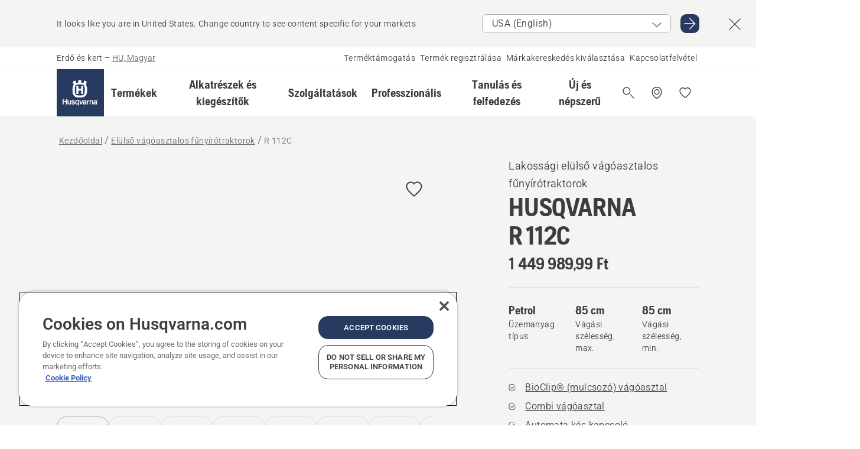

--- FILE ---
content_type: text/html; charset=utf-8
request_url: https://www.husqvarna.com/hu/elulso-vagoasztalos-funyirotraktor/r112c/
body_size: 63415
content:

<!DOCTYPE html>
<html class="no-js" lang="hu-hu" dir="ltr" data-theme="hbd">
<head>
    <meta charset="utf-8" />
    
    	<title>Husqvarna R 112C Rider | Husqvarna HU</title>
	<meta name="description" property="og:description" content="A Husqvarna Rider R 112C egy lakoss&#225;gi haszn&#225;latra sz&#225;nt fűny&#237;r&#243;traktor, amelyet arra terveztek, hogy seg&#237;tsen &#214;nnek a vir&#225;g&#225;gy&#225;sok, bokrok &#233;s a gyepen tal&#225;lhat&#243;" />
	<link rel="canonical" href="https://www.husqvarna.com/hu/elulso-vagoasztalos-funyirotraktor/r112c/" />
	<meta property="og:title" content="Husqvarna R 112C Rider" />
	<meta property="og:image" content="https://www-static-nw.husqvarna.com/-/images/aprimo/husqvarna/riders/photos/studio/h310-0884.jpg?v=50705a3d152aa71&amp;format=opengraph-cover" />
	<meta property="og:image:type" content="opengraph-cover" />
	<meta property="og:image:width" content="1200" />
	<meta property="og:image:height" content="630" />
	<meta property="og:type" content="website" />
	<meta property="og:url" content="https://www.husqvarna.com/hu/elulso-vagoasztalos-funyirotraktor/r112c/" />
	<meta property="og:locale" content="hu_HU" />

    <meta name="viewport" content="width=device-width, initial-scale=1.0" />

    <link rel="preload" href="https://www-static-nw.husqvarna.com/static/hbd/hbd-core.1ca59195.css" as="style">
    <link rel="preload" href="https://www-static-nw.husqvarna.com/static/hbd/hbd.b34f8fd9.css" as="style">
    <link rel="preload" href="https://www-static-nw.husqvarna.com/static/hbd/runtime.ac1ff80f.js" as="script" crossorigin>
    <link rel="preload" href="https://www-static-nw.husqvarna.com/static/hbd/vendors.2c98486d.js" as="script" crossorigin>
    
    

    <link rel="preload" href="https://www-static-nw.husqvarna.com/static/hbd/hbd-core.99d874dd.js" as="script" crossorigin>
    <link rel="preload" href="https://www-static-nw.husqvarna.com/static/hbd/hbd-graphql.f3a493cf.js" as="script" crossorigin>
    <link rel="preload" href="https://www-static-nw.husqvarna.com/static/hbd/hbd.c505da0a.js" as="script" crossorigin>
    
    <link rel="preload" href="https://www-static-nw.husqvarna.com/static/hbd/hbd-pdp.ef28eedf.js" as="script" crossorigin>


    <link rel="icon" href="https://www-static-nw.husqvarna.com/static/hbd/assets/hbd-favicon.6d6d9a4b.ico" sizes="any">

    <link rel="apple-touch-icon" href="https://www-static-nw.husqvarna.com/static/hbd/assets/hbd-touch-icon-iphone.843a0610.png">
    <link rel="apple-touch-icon" href="https://www-static-nw.husqvarna.com/static/hbd/assets/hbd-touch-icon-ipad.4b01de1e.png" sizes="152x152">
    <link rel="apple-touch-icon" href="https://www-static-nw.husqvarna.com/static/hbd/assets/hbd-touch-icon-iphone-retina.57cf865b.png" sizes="167x167">
    <link rel="apple-touch-icon" href="https://www-static-nw.husqvarna.com/static/hbd/assets/hbd-touch-icon-ipad-retina.7679ea01.png" sizes="180x180">

    <link rel="stylesheet" href="https://www-static-nw.husqvarna.com/static/hbd/vendors.8003d671.css" />
    
    

    <link rel="stylesheet" href="https://www-static-nw.husqvarna.com/static/hbd/hbd-core.1ca59195.css" />
    <link rel="stylesheet" href="https://www-static-nw.husqvarna.com/static/hbd/hbd.b34f8fd9.css" />
    
    <link rel="stylesheet" href="https://www-static-nw.husqvarna.com/static/hbd/hbd-pdp.f8591817.css" >


    
    

    
    

    
    
    


    <script>
        window.mapsKey = "AIzaSyBkxZ6MKHzEw2VKJbP5uBwIp-kGHaE6Qjk";
    </script>
    
    
    <script>trackingLayer = {
  "siteInfo": {
    "environment": "Production",
    "instance": "NXTEVOCD3",
    "version": "1.0.282-0-gd6254d4166",
    "name": "hbd-hu-hu-hu",
    "language": "hu-hu",
    "languageCode": "hu",
    "countryCode": "hu"
  },
  "pageInfo": {
    "globalUrl": "/products-category/ride-on-front-mowers/mp-125560951",
    "globalTitle": "R 112C",
    "template": "MachineModel",
    "modified": "2026-01-12",
    "responseCode": 200,
    "itemId": "{2EFBA31B-4B9F-4F1D-A274-F6C64BFEC913}",
    "hrefLangId": "mp_125560951_pdp",
    "csuOwner": "RES"
  },
  "productInfo": {
    "name": "HUSQVARNA R 112C",
    "shortName": "R 112C",
    "category": "Elülső vágóasztalos fűnyírótraktorok",
    "articleNumber": "967178402"
  }
};
dataLayer = [trackingLayer];</script>
        <!-- Google Tag Manager -->
<script>
    (function (w, d, s, l, i) {
        w[l] = w[l] || []; w[l].push({
            'gtm.start':
                new Date().getTime(), event: 'gtm.js'
        }); var f = d.getElementsByTagName(s)[0],
            j = d.createElement(s), dl = l != 'dataLayer' ? '&l=' + l : ''; j.async = true; j.src =
            'https://www.googletagmanager.com/gtm.js?id=' + i + dl; f.parentNode.insertBefore(j, f);
    })(window, document, 'script', 'dataLayer', 'GTM-NWGSNK5');</script>
 <!-- End Google Tag Manager -->

    <script src="https://cdn.cookielaw.org/scripttemplates/otSDKStub.js" crossorigin="anonymous" data-document-language="true" type="text/javascript" charset="UTF-8" data-domain-script="151f5b04-1638-46b5-8a9a-c1b14ac32d77"></script>
<script type="text/javascript">
    function OptanonWrapper() { }
</script>


    
    <script id="hbd-schema" type="application/ld+json">{
  "@context": "https://schema.org",
  "@graph": [
    {
      "@type": "ItemPage",
      "name": "HUSQVARNA R 112C",
      "description": "A Husqvarna Rider R 112C egy lakossági használatra szánt fűnyírótraktor, amelyet arra terveztek, hogy segítsen Önnek a virágágyások, bokrok és a gyepen található egyéb akadályok körüli navigálásban. Kompakt kialakításának köszönhetően még szűk helyeken is könnyen kezelhető és tárolható. A kisebb formátum ellenére a Rider tapadása még lejtőkön és nedves környezetben is kiváló. A csuklós kormányzásnak köszönhetően gyorsan és minimális fordulási sugárral tud kanyarodni, a Combi vágóasztalnak köszönhetően pedig rugalmasan választhat a BioClip® (mulcsozás), amely esetében a gép felaprítja a füvet, amely így gyorsan lebomlik, és tápanyagként szolgál a gyep számára, valamint a hátsó ürítés között a magasabb fűvel rendelkező területek hatékony kezeléséhez. Pedállal működtetett hidrosztatikus hajtóművel rendelkezik, így az optimális vezetés érdekében mindkét kezét a kormánykeréken tarthatja.",
      "url": "https://www.husqvarna.com/hu/elulso-vagoasztalos-funyirotraktor/r112c/?article=967178402",
      "mainEntity": {
        "@type": "Product",
        "name": "HUSQVARNA R 112C",
        "@id": "https://www.husqvarna.com/hu/elulso-vagoasztalos-funyirotraktor/r112c/",
        "image": [
          {
            "@type": "ImageObject",
            "url": [
              "https://www-static-nw.husqvarna.com/-/images/aprimo/husqvarna/riders/photos/studio/h310-0884.webp?v=50705a32a385d2a&format=SCHEMA_ORG_1_1",
              "https://www-static-nw.husqvarna.com/-/images/aprimo/husqvarna/riders/photos/studio/h310-0884.webp?v=50705a3fac9dd3e&format=SCHEMA_ORG_4_3",
              "https://www-static-nw.husqvarna.com/-/images/aprimo/husqvarna/riders/photos/studio/h310-0884.webp?v=50705a3a3b18a9e&format=SCHEMA_ORG_16_9"
            ],
            "caption": "Rider R 112C, R 112C5",
            "representativeOfPage": true
          },
          {
            "@type": "ImageObject",
            "url": [
              "https://www-static-nw.husqvarna.com/-/images/aprimo/husqvarna/riders/photos/studio/h310-0430.webp?v=6a7840192a385d2a&format=SCHEMA_ORG_1_1",
              "https://www-static-nw.husqvarna.com/-/images/aprimo/husqvarna/riders/photos/studio/h310-0430.webp?v=6a784019fac9dd3e&format=SCHEMA_ORG_4_3",
              "https://www-static-nw.husqvarna.com/-/images/aprimo/husqvarna/riders/photos/studio/h310-0430.webp?v=6a784019a3b18a9e&format=SCHEMA_ORG_16_9"
            ],
            "caption": "Rider 111B"
          },
          {
            "@type": "ImageObject",
            "url": [
              "https://www-static-nw.husqvarna.com/-/images/aprimo/husqvarna/riders/photos/studio/h310-0886.webp?v=637e2ef62a385d2a&format=SCHEMA_ORG_1_1",
              "https://www-static-nw.husqvarna.com/-/images/aprimo/husqvarna/riders/photos/studio/h310-0886.webp?v=637e2ef6fac9dd3e&format=SCHEMA_ORG_4_3",
              "https://www-static-nw.husqvarna.com/-/images/aprimo/husqvarna/riders/photos/studio/h310-0886.webp?v=637e2ef6a3b18a9e&format=SCHEMA_ORG_16_9"
            ],
            "caption": "Rider R 112C, R 112C5"
          },
          {
            "@type": "ImageObject",
            "url": [
              "https://www-static-nw.husqvarna.com/-/images/aprimo/husqvarna/riders/photos/studio/h310-0887.webp?v=dbff36192a385d2a&format=SCHEMA_ORG_1_1",
              "https://www-static-nw.husqvarna.com/-/images/aprimo/husqvarna/riders/photos/studio/h310-0887.webp?v=dbff3619fac9dd3e&format=SCHEMA_ORG_4_3",
              "https://www-static-nw.husqvarna.com/-/images/aprimo/husqvarna/riders/photos/studio/h310-0887.webp?v=dbff3619a3b18a9e&format=SCHEMA_ORG_16_9"
            ],
            "caption": "Rider R 112C, R 112C5"
          },
          {
            "@type": "ImageObject",
            "url": [
              "https://www-static-nw.husqvarna.com/-/images/aprimo/husqvarna/riders/photos/studio/h320-0057d.webp?v=85683f522a385d2a&format=SCHEMA_ORG_1_1",
              "https://www-static-nw.husqvarna.com/-/images/aprimo/husqvarna/riders/photos/studio/h320-0057d.webp?v=85683f52fac9dd3e&format=SCHEMA_ORG_4_3",
              "https://www-static-nw.husqvarna.com/-/images/aprimo/husqvarna/riders/photos/studio/h320-0057d.webp?v=85683f52a3b18a9e&format=SCHEMA_ORG_16_9"
            ],
            "caption": "Rider 111"
          },
          {
            "@type": "ImageObject",
            "url": [
              "https://www-static-nw.husqvarna.com/-/images/aprimo/husqvarna/riders/photos/feature/h320-0058.webp?v=a15e39722a385d2a&format=SCHEMA_ORG_1_1",
              "https://www-static-nw.husqvarna.com/-/images/aprimo/husqvarna/riders/photos/feature/h320-0058.webp?v=a15e3972fac9dd3e&format=SCHEMA_ORG_4_3",
              "https://www-static-nw.husqvarna.com/-/images/aprimo/husqvarna/riders/photos/feature/h320-0058.webp?v=a15e3972a3b18a9e&format=SCHEMA_ORG_16_9"
            ],
            "caption": "Rider 111"
          },
          {
            "@type": "ImageObject",
            "url": [
              "https://www-static-nw.husqvarna.com/-/images/aprimo/husqvarna/riders/photos/feature/h320-0059d.webp?v=552206e2a385d2a&format=SCHEMA_ORG_1_1",
              "https://www-static-nw.husqvarna.com/-/images/aprimo/husqvarna/riders/photos/feature/h320-0059d.webp?v=552206efac9dd3e&format=SCHEMA_ORG_4_3",
              "https://www-static-nw.husqvarna.com/-/images/aprimo/husqvarna/riders/photos/feature/h320-0059d.webp?v=552206ea3b18a9e&format=SCHEMA_ORG_16_9"
            ],
            "caption": "Rider 111"
          },
          {
            "@type": "ImageObject",
            "url": [
              "https://www-static-nw.husqvarna.com/-/images/aprimo/husqvarna/riders/photos/studio/h320-0333.webp?v=640d03732a385d2a&format=SCHEMA_ORG_1_1",
              "https://www-static-nw.husqvarna.com/-/images/aprimo/husqvarna/riders/photos/studio/h320-0333.webp?v=640d0373fac9dd3e&format=SCHEMA_ORG_4_3",
              "https://www-static-nw.husqvarna.com/-/images/aprimo/husqvarna/riders/photos/studio/h320-0333.webp?v=640d0373a3b18a9e&format=SCHEMA_ORG_16_9"
            ],
            "caption": "Rider R 112C"
          },
          {
            "@type": "ImageObject",
            "url": [
              "https://www-static-nw.husqvarna.com/-/images/aprimo/husqvarna/riders/photos/action/h325-0284.webp?v=721a18602a385d2a&format=SCHEMA_ORG_1_1",
              "https://www-static-nw.husqvarna.com/-/images/aprimo/husqvarna/riders/photos/action/h325-0284.webp?v=721a1860fac9dd3e&format=SCHEMA_ORG_4_3",
              "https://www-static-nw.husqvarna.com/-/images/aprimo/husqvarna/riders/photos/action/h325-0284.webp?v=721a1860a3b18a9e&format=SCHEMA_ORG_16_9"
            ],
            "caption": "Rider 111"
          }
        ],
        "mpn": "967178402",
        "sku": "967178402",
        "category": "Elülső vágóasztalos fűnyírótraktorok",
        "brand": {
          "@type": "Brand",
          "name": "Husqvarna"
        },
        "additionalProperty": [
          {
            "@type": "PropertyValue",
            "name": "BioClip® (mulcsozó) vágóasztal",
            "value": "A BioClip (mulcsozó) a füvet apró darabokra vágja, amelyek gyorsan lebomlanak, és természetes tápanyagként szolgálnak a pázsit számára."
          },
          {
            "@type": "PropertyValue",
            "name": "Combi vágóasztal",
            "value": "A Combi vágóasztal lehetővé teszi, hogy a körülményektől függően két vágórendszer közül válasszon."
          },
          {
            "@type": "PropertyValue",
            "name": "Automata kés kapcsoló",
            "value": "A kések automatikusan bekapcsolódnak, amikor a vágóasztalt leereszti, így a munka gyorsan és zökkenőmentesen elkezdhető."
          },
          {
            "@type": "PropertyValue",
            "name": "Pedal-operated hydrostatic transmission",
            "value": "A sebesség és az irány pedálokkal vezérelhető, így az optimális vezetés érdekében mindkét kezét a kormánykeréken tarthatja."
          },
          {
            "@type": "PropertyValue",
            "name": "Elforduló hátsó tengely",
            "value": "A hátsó tengely elforgatható, így maximális tapadást biztosít a meghajtókerekeken még egyenetlen talajon is."
          },
          {
            "@type": "PropertyValue",
            "name": "Külső üzemanyag sapka",
            "value": "A külső tanksapkának köszönhetően az üzemanyag utántöltésekor nem kell felnyitnia a motorháztetőt."
          },
          {
            "@type": "PropertyValue",
            "name": "Átlátszó üzemanyag tartály",
            "value": "A nagy, átlátszó üzemanyagtartály megkönnyíti az üzemanyagszint ellenőrzését és a munka megfelelő tervezését."
          },
          {
            "@type": "PropertyValue",
            "name": "Pohártartó",
            "value": "Pohártartó, a munka közben elfogyasztott frissítő tárolására"
          },
          {
            "@type": "PropertyValue",
            "name": "A vágási magasság egy karral állítható",
            "value": "A vágási magasság egyszerű beállítása egyetlen kar segítségével."
          },
          {
            "@type": "PropertyValue",
            "name": "Törzscsuklós kormánymű",
            "value": "A csuklós kormányzás kiváló manőverezhetőséget biztosít, és megkönnyíti az akadályok megkerülését."
          },
          {
            "@type": "PropertyValue",
            "name": "Kényelmesebb vezetői pozíció",
            "value": "A Rider biztonságot, stabilitást és vonóerőt biztosít sík terepen és domboldalon egyaránt."
          },
          {
            "@type": "PropertyValue",
            "name": "Easy-access controls",
            "value": "A kezelőszervek könnyen hozzáférhetőek és a felhasználó optimális kényelmét szolgálják."
          },
          {
            "@type": "PropertyValue",
            "name": "Hátul elhelyezkedő motor",
            "value": "A hátul elhelyezett motor jobb rálátást tesz lehetővé a nyírási területre, emellett kevesebb károsanyag-kibocsátás keletkezik a vezetőülésnél."
          },
          {
            "@type": "PropertyValue",
            "name": "Négy nagy kerék",
            "value": "Egyenlő méretű kerekek segítségével kényelmes az utazás"
          },
          {
            "@type": "PropertyValue",
            "name": "Előre szerelt vágóasztal",
            "value": "Elölre szerelt vágóasztal a sarkok, illetve a bokrok, parki padok stb. alatti területek könnyű eléréséért."
          }
        ],
        "offers": {
          "@type": "Offer",
          "price": 1449989.988,
          "priceCurrency": "HUF",
          "availability": "https://schema.org/InStoreOnly",
          "itemCondition": "https://schema.org/NewCondition"
        }
      }
    },
    {
      "@type": "BreadcrumbList",
      "itemListElement": [
        {
          "@type": "ListItem",
          "name": "Kezdőoldal",
          "item": "https://www.husqvarna.com/hu/",
          "position": 1
        },
        {
          "@type": "ListItem",
          "name": "Elülső vágóasztalos fűnyírótraktorok",
          "item": "https://www.husqvarna.com/hu/elulso-vagoasztalos-funyirotraktor/",
          "position": 2
        },
        {
          "@type": "ListItem",
          "name": "R 112C",
          "item": "https://www.husqvarna.com/hu/elulso-vagoasztalos-funyirotraktor/r112c/",
          "position": 3
        }
      ]
    },
    {
      "@type": "VideoObject",
      "name": "H320-0239",
      "description": "Rider 300-series - pedal-operated hydrostatic transmission 29s 16:9 MASTER",
      "thumbnailUrl": [
        "https://www-static-nw.husqvarna.com/-/images/aprimo/husqvarna/riders/movies/feature-and-benefit/h320-0239.jpg?v=1d2fa3401c612c50&format=opengraph-contain"
      ],
      "embedUrl": "https://www.youtube.com/watch?v=70Y99qD5tew",
      "uploadDate": "2021-03-31T07:36:12.287Z",
      "publisher": {
        "@type": "Organization",
        "name": "Husqvarna Forest and Garden",
        "url": "https://www.husqvarna.com/",
        "logo": {
          "@type": "ImageObject",
          "url": "https://www-static-nw.husqvarna.com/static/hbd/assets/favicon.6d6d9a4b.ico"
        }
      }
    }
  ]
}</script>
    
    
</head>
<body>
        <!-- Google Tag Manager (noscript) -->
    <noscript>
        <iframe src="https://www.googletagmanager.com/ns.html?id=GTM-NWGSNK5" title="Google Tag Manager"
                height="0" width="0" style="display:none;visibility:hidden"></iframe>
    </noscript>
    <!-- End Google Tag Manager (noscript) -->


    <div class="hui-page hbd-page">

        


<div id="react_0HNIU4MI9M11Q"></div>
<script>window.addEventListener('DOMContentLoaded', function() {if (typeof(ReactDOMClient) !== "undefined") { ReactDOMClient.createRoot(document.getElementById("react_0HNIU4MI9M11Q")).render(React.createElement(CountrySuggest, {"description":"It looks like you are in {country}. Change country to see content specific for your markets","selectOtherMarket":"Other country or area","messages":{"countrySelector.selectMarketLabel":"Select market","countrySelector.goToMarketAriaLabel":"Go to {market}","countrySelector.closeButtonAriaLabel":"Close country suggestion banner"},"locale":"hu-HU"}))}});</script>


<div id="react_0HNIU4MI9M11R"></div>
<script>window.addEventListener('DOMContentLoaded', function() {if (typeof(ReactDOMClient) !== "undefined") { ReactDOMClient.createRoot(document.getElementById("react_0HNIU4MI9M11R")).render(React.createElement(TopBanner, {"links":[],"variant":"Primary"}))}});</script>


<div id="react_0HNIU4MI9M128"><header role="banner" aria-label="Main" class="_0TxBeWAvvsz+vk4hhHa9vQ==" data-ui-component="MainNavigation"><div class="XMHQLqF4SUc-6-BDqsF81g=="><div class="uSBxaC7n uiIh47Y7 uzfsTf03" style="--ui-sm-py:2"><div class="uoCsWAYD uy09N2ne uPSM6-iw uiytIAkK" style="--ui-sm-gap:5"><div class="uVQHIWAi"><div class="Otw42WHdOq33OiEBWGgo1g== ugRU3HGQ uQ4aIXV3"><span class="uzD7pFtNwXhNcpkwszZKIw==">Erdő és kert</span> <!-- -->–<!-- --> <button type="button" class="uo9X32Bd u32VY3YO fGtNKFe8iRS141ukKkPiCQ==">HU, Magyar</button></div></div><nav aria-label="Services"><ul class="uPSM6-iw uiytIAkK mYHwRlTnk+zfCqgatOT-5g==" style="--ui-sm-gap:2"><li class="_8wMRltLUraQvGgDbsjQ+ag== ugRU3HGQ uxv-9nLh uQ4aIXV3" style="--ui-sm-px:1"><a href="/hu/tamogatas/" target="" title="" class="uZHfHJIn">Terméktámogatás</a></li><li class="_8wMRltLUraQvGgDbsjQ+ag== ugRU3HGQ uxv-9nLh uQ4aIXV3" style="--ui-sm-px:1"><a href="/hu/tamogatas/termekregisztracio/" target="" title="" class="uZHfHJIn">Termék regisztrálása</a></li><li class="_8wMRltLUraQvGgDbsjQ+ag== ugRU3HGQ uxv-9nLh uQ4aIXV3" style="--ui-sm-px:1"><a href="/hu/markakereskedo-kereso/" target="" title="" class="uZHfHJIn">Márkakereskedés kiválasztása</a></li><li class="_8wMRltLUraQvGgDbsjQ+ag== ugRU3HGQ uxv-9nLh uQ4aIXV3" style="--ui-sm-px:1"><a href="/hu/tamogatas/kapcsolatfelvetel/" target="" title="" class="uZHfHJIn">Kapcsolatfelvétel</a></li></ul></nav></div></div></div><nav class="_77pHM-JHTSBT+EPE5DGvxA==" aria-label="Global"><div class="uSBxaC7n u6zSNzRt u3kAO-la"><div class="uoCsWAYD uPSM6-iw uY-d1Ts5 uiytIAkK" style="--ui-sm-gap:3;--ui-md-gap:4"><a id="ff45c5f8e5e84542b7deb61a89493570" href="/hu/" class="uZHfHJIn uEj5WocNdINM0Urm5LHveQ==" aria-label="Kezdőoldal"><svg aria-hidden="true" class="us-NkA9u u3IFqJL8 u-GWObsf u2cpEdV0" style="--ui-sm-s:10;--ui-lg-s:15"><use href="/static/hbd/assets/icons.76d299f6.svg#husqvarna-logo-text"></use></svg></a><div class="u7hPjq9s b2SlaLFu1+jqcHsW+4Y+uw=="><div class="u7hPjq9s u4TFckAP"><div id="navigation-mobile-focus-trap-firstTrap" tabindex="0"></div><div class="ubrBIuT0 uxv-9nLh uoCsWAYD uiytIAkK PeuLjE-ersS6zotFzInbbQ==" style="--ui-sm-px:2"><div class="ucHWfxgX"><p class="ugRU3HGQ uFi7JbtY"></p></div><button type="button" class="u3OpNcWE uLGRsYIv uaIJqYxQ uy-IAAOs" style="--ui-btn-cx:50%;--ui-btn-cy:50%" aria-label="Navigáció bezárása"><svg aria-hidden="true" class="us-NkA9u uEC3XEnT u3IFqJL8" style="--ui-sm-s:5"><use href="/static/hbd/assets/icons.76d299f6.svg#close"></use></svg><span class="ub05h2c3"></span></button></div><div class="u7hPjq9s uiytIAkK uzwonL-u u5m-A9gv lvUmJ8bvxaPjtg-ZPIozwQ=="><div class="uGaFfQ4s uxv-9nLh ubE3ebLc uzfsTf03 u5nlXyxP u7hPjq9s uWPRFVaF uIg-hTmM" style="--ui-sm-px:6;--ui-lg-px:0;--ui-sm-py:3;--ui-lg-py:0"><div class="u7hPjq9s oBD4wcuDfDFXgyClNP76Lg=="><div class="OQ1fhZeHedPk-AjsJfeezA=="><div><div class="NQn52AVwHjwOFmJrBTm5Yw== XjlailUrV2bP-RqA+LYnOQ=="><button type="button" class="uo9X32Bd uxv-9nLh ur8NhxWr uzfsTf03 TFL5h9tGVKroYlKVY7J6bQ== XkUF-LJs9eW46umbiS8F1g==" style="--ui-sm-px:4;--ui-md-px:3;--ui-sm-py:3" aria-expanded="false"><span class="u7hPjq9s u18bDcVI uVlWFPAP uoCsWAYD uy09N2ne uPSM6-iw uiytIAkK buiDgiJ9y3SPg1VSKFN9uA==" style="--ui-sm-gap:4"><span class="X9D68nbjuhd172ecd9Wfow== ugRU3HGQ ujd3WTBv">Termékek</span><svg aria-hidden="true" class="us-NkA9u ui-rtl-mirror VtqcbORui8y5RkkLxQDggA== u3IFqJL8" style="--ui-sm-s:4"><use href="/static/hbd/assets/icons.76d299f6.svg#angle-right"></use></svg></span></button><div class="u7hPjq9s kXdilRabscSe4z3w-lqxcg=="><div class="uSBxaC7n u6zSNzRt u3kAO-la"><div class="u7hPjq9s uzfsTf03 u5nlXyxP uiytIAkK _2i0aDB1RZKfG7AvCnQ4AqA==" style="--ui-sm-py:0;--ui-lg-py:10"><div class="u7hPjq9s ucE0xXE4 uVQHIWAi _8+3oB-uW4DaUU6j9zPGIxw==" style="--ui-lg-w:71" data-depth="2"><div class="-W-J9rZ4QZeo5-Ep2E033Q=="><button type="button" class="uo9X32Bd u7hPjq9s uQy-zy5Z pRy+lhrJQUOIQXLdo2nERQ==" style="--ui-sm-br:4"><div class="u18bDcVI uoCsWAYD uy09N2ne uPSM6-iw uiytIAkK" style="--ui-sm-gap:4"><p class="jx9YjxawtpFnz91SqZVTeg== ugRU3HGQ ufOfyEzZ">Fűrészelés és vágás</p><svg aria-hidden="true" class="us-NkA9u ui-rtl-mirror u3IFqJL8" style="--ui-sm-s:4"><use href="/static/hbd/assets/icons.76d299f6.svg#angle-right"></use></svg></div></button></div><div class="-W-J9rZ4QZeo5-Ep2E033Q=="><button type="button" class="uo9X32Bd u7hPjq9s uQy-zy5Z pRy+lhrJQUOIQXLdo2nERQ==" style="--ui-sm-br:4"><div class="u18bDcVI uoCsWAYD uy09N2ne uPSM6-iw uiytIAkK" style="--ui-sm-gap:4"><p class="jx9YjxawtpFnz91SqZVTeg== ugRU3HGQ ufOfyEzZ">Fűnyírás</p><svg aria-hidden="true" class="us-NkA9u ui-rtl-mirror u3IFqJL8" style="--ui-sm-s:4"><use href="/static/hbd/assets/icons.76d299f6.svg#angle-right"></use></svg></div></button></div><div class="-W-J9rZ4QZeo5-Ep2E033Q=="><button type="button" class="uo9X32Bd u7hPjq9s uQy-zy5Z pRy+lhrJQUOIQXLdo2nERQ==" style="--ui-sm-br:4"><div class="u18bDcVI uoCsWAYD uy09N2ne uPSM6-iw uiytIAkK" style="--ui-sm-gap:4"><p class="jx9YjxawtpFnz91SqZVTeg== ugRU3HGQ ufOfyEzZ">Vágás és tisztítás</p><svg aria-hidden="true" class="us-NkA9u ui-rtl-mirror u3IFqJL8" style="--ui-sm-s:4"><use href="/static/hbd/assets/icons.76d299f6.svg#angle-right"></use></svg></div></button></div><div class="-W-J9rZ4QZeo5-Ep2E033Q=="><button type="button" class="uo9X32Bd u7hPjq9s uQy-zy5Z pRy+lhrJQUOIQXLdo2nERQ==" style="--ui-sm-br:4"><div class="u18bDcVI uoCsWAYD uy09N2ne uPSM6-iw uiytIAkK" style="--ui-sm-gap:4"><p class="jx9YjxawtpFnz91SqZVTeg== ugRU3HGQ ufOfyEzZ">Talaj-, gyep- és terepgondozás</p><svg aria-hidden="true" class="us-NkA9u ui-rtl-mirror u3IFqJL8" style="--ui-sm-s:4"><use href="/static/hbd/assets/icons.76d299f6.svg#angle-right"></use></svg></div></button></div><div class="-W-J9rZ4QZeo5-Ep2E033Q=="><button type="button" class="uo9X32Bd u7hPjq9s uQy-zy5Z pRy+lhrJQUOIQXLdo2nERQ==" style="--ui-sm-br:4"><div class="u18bDcVI uoCsWAYD uy09N2ne uPSM6-iw uiytIAkK" style="--ui-sm-gap:4"><p class="jx9YjxawtpFnz91SqZVTeg== ugRU3HGQ ufOfyEzZ">Tisztítás</p><svg aria-hidden="true" class="us-NkA9u ui-rtl-mirror u3IFqJL8" style="--ui-sm-s:4"><use href="/static/hbd/assets/icons.76d299f6.svg#angle-right"></use></svg></div></button></div><div class="-W-J9rZ4QZeo5-Ep2E033Q=="><button type="button" class="uo9X32Bd u7hPjq9s uQy-zy5Z pRy+lhrJQUOIQXLdo2nERQ==" style="--ui-sm-br:4"><div class="u18bDcVI uoCsWAYD uy09N2ne uPSM6-iw uiytIAkK" style="--ui-sm-gap:4"><p class="jx9YjxawtpFnz91SqZVTeg== ugRU3HGQ ufOfyEzZ">Szivattyúk és generátorok</p><svg aria-hidden="true" class="us-NkA9u ui-rtl-mirror u3IFqJL8" style="--ui-sm-s:4"><use href="/static/hbd/assets/icons.76d299f6.svg#angle-right"></use></svg></div></button></div><div class="-W-J9rZ4QZeo5-Ep2E033Q=="><button type="button" class="uo9X32Bd u7hPjq9s uQy-zy5Z pRy+lhrJQUOIQXLdo2nERQ==" style="--ui-sm-br:4"><div class="u18bDcVI uoCsWAYD uy09N2ne uPSM6-iw uiytIAkK" style="--ui-sm-gap:4"><p class="jx9YjxawtpFnz91SqZVTeg== ugRU3HGQ ufOfyEzZ">Akkumulátoros tápellátású</p><svg aria-hidden="true" class="us-NkA9u ui-rtl-mirror u3IFqJL8" style="--ui-sm-s:4"><use href="/static/hbd/assets/icons.76d299f6.svg#angle-right"></use></svg></div></button></div><div class="-W-J9rZ4QZeo5-Ep2E033Q=="><button type="button" class="uo9X32Bd u7hPjq9s uQy-zy5Z pRy+lhrJQUOIQXLdo2nERQ==" style="--ui-sm-br:4"><div class="u18bDcVI uoCsWAYD uy09N2ne uPSM6-iw uiytIAkK" style="--ui-sm-gap:4"><p class="jx9YjxawtpFnz91SqZVTeg== ugRU3HGQ ufOfyEzZ">Berendezések, ruházat és fogyóeszközök</p><svg aria-hidden="true" class="us-NkA9u ui-rtl-mirror u3IFqJL8" style="--ui-sm-s:4"><use href="/static/hbd/assets/icons.76d299f6.svg#angle-right"></use></svg></div></button></div><div class="-W-J9rZ4QZeo5-Ep2E033Q=="><button type="button" class="uo9X32Bd u7hPjq9s uQy-zy5Z pRy+lhrJQUOIQXLdo2nERQ==" style="--ui-sm-br:4"><div class="u18bDcVI uoCsWAYD uy09N2ne uPSM6-iw uiytIAkK" style="--ui-sm-gap:4"><p class="jx9YjxawtpFnz91SqZVTeg== ugRU3HGQ ufOfyEzZ">Alkatrészek és kiegészít&amp;odblac;k</p><svg aria-hidden="true" class="us-NkA9u ui-rtl-mirror u3IFqJL8" style="--ui-sm-s:4"><use href="/static/hbd/assets/icons.76d299f6.svg#angle-right"></use></svg></div></button></div></div><div class="u7hPjq9s uWswdYXc uQS9r--H uiytIAkK WkEDtZkgC+40Lw8boYJ2qw==" data-depth="3"><div class="ucHWfxgX uHXX0h5Y _6UOc4C0vnhav0d3+YsdBWg=="><div class="uiytIAkK uzwonL-u u5m-A9gv UHSSs8xTz2RiBtlmwOG7Sw=="><div class="uGaFfQ4s uZPpfqyY uoNhSvTV uBwO2KAL urQOBR1Y uWPRFVaF uemGGq7c" style="--ui-sm-pr:0;--ui-lg-pr:7;--ui-sm-pl:0;--ui-lg-pl:15"><div><div class="o9vVNf-rpSGSZ89XN8g8Xw=="><div style="width:50%"><div class="uUjJLonN UeLm27Vt5pb3WicR6onRVQ==" style="--ui-sm-mb:8"><div id="link-group-title_lancfureszek" class="eKweNcVlyCgajR+zjBZJPg== ugRU3HGQ uUjJLonN ufOfyEzZ" style="--ui-sm-mb:3">Láncfűrészek</div><ul class="EEh7+UCRq-JKFpuVwu2vXQ==" aria-labelledby="link-group-title_lancfureszek"><li class="qbJuONFqWw8KTndKhl89Zw== ugRU3HGQ uQ4aIXV3"><a href="/hu/lancfureszek/" class="uZHfHJIn pRKxpccoL3RWAFYoYQ179g==">Az összes – Láncfűrészek</a></li><li class="qbJuONFqWw8KTndKhl89Zw== ugRU3HGQ uQ4aIXV3"><a href="/hu/lancfureszek/professzionalis-lancfureszek/" class="uZHfHJIn pRKxpccoL3RWAFYoYQ179g==">Professzionális láncfűrészek</a></li><li class="qbJuONFqWw8KTndKhl89Zw== ugRU3HGQ uQ4aIXV3"><a href="/hu/lancfureszek/akkumulatoros-es-elektromos-lancfureszek/" class="uZHfHJIn pRKxpccoL3RWAFYoYQ179g==">Akkumulátoros és elektromos láncfűrészek</a></li><li class="qbJuONFqWw8KTndKhl89Zw== ugRU3HGQ uQ4aIXV3"><a href="/hu/lancfureszek/benzinmotoros-lancfureszek/" class="uZHfHJIn pRKxpccoL3RWAFYoYQ179g==">Benzinmotoros láncfűrészek</a></li><li class="qbJuONFqWw8KTndKhl89Zw== ugRU3HGQ uQ4aIXV3"><a href="/hu/lancfureszek/faapolasi-lancfureszek/" class="uZHfHJIn pRKxpccoL3RWAFYoYQ179g==">Faápolási láncfűrészek</a></li><li class="qbJuONFqWw8KTndKhl89Zw== ugRU3HGQ uQ4aIXV3"><a href="/hu/alkatreszek-es-kiegeszitok-lancfureszekhez/" class="uZHfHJIn pRKxpccoL3RWAFYoYQ179g==">Minden alkatrész – Láncfűrészekhez</a></li></ul></div><div class="uUjJLonN UeLm27Vt5pb3WicR6onRVQ==" style="--ui-sm-mb:0"><div id="link-group-title_agvagok" class="eKweNcVlyCgajR+zjBZJPg== ugRU3HGQ uUjJLonN ufOfyEzZ" style="--ui-sm-mb:3">Ágvágók</div><ul class="EEh7+UCRq-JKFpuVwu2vXQ==" aria-labelledby="link-group-title_agvagok"><li class="qbJuONFqWw8KTndKhl89Zw== ugRU3HGQ uQ4aIXV3"><a href="/hu/ágvágók-metszőollók/" class="uZHfHJIn pRKxpccoL3RWAFYoYQ179g==">Az összes – Ágvágók és metszőollók</a></li></ul></div></div><div style="width:50%"><div class="uUjJLonN UeLm27Vt5pb3WicR6onRVQ==" style="--ui-sm-mb:8"><div id="link-group-title_magassagiAgvagok" class="eKweNcVlyCgajR+zjBZJPg== ugRU3HGQ uUjJLonN ufOfyEzZ" style="--ui-sm-mb:3">Magassági ágvágók</div><ul class="EEh7+UCRq-JKFpuVwu2vXQ==" aria-labelledby="link-group-title_magassagiAgvagok"><li class="qbJuONFqWw8KTndKhl89Zw== ugRU3HGQ uQ4aIXV3"><a href="/hu/magassagi-agvagok/" class="uZHfHJIn pRKxpccoL3RWAFYoYQ179g==">Az összes – Magassági ágvágók</a></li><li class="qbJuONFqWw8KTndKhl89Zw== ugRU3HGQ uQ4aIXV3"><a href="/hu/magassagi-agvagok/professzionalis-magassagi-agvagok/" class="uZHfHJIn pRKxpccoL3RWAFYoYQ179g==">Professzionális magassági ágvágók</a></li><li class="qbJuONFqWw8KTndKhl89Zw== ugRU3HGQ uQ4aIXV3"><a href="/hu/magassagi-agvagok/akkumulatoros-elektromos-magassagi-agvagok/" class="uZHfHJIn pRKxpccoL3RWAFYoYQ179g==">Akkumulátoros elektromos magassági ágvágók</a></li><li class="qbJuONFqWw8KTndKhl89Zw== ugRU3HGQ uQ4aIXV3"><a href="/hu/magassagi-agvagok/benzinmotoros-magassagi-agvagok/" class="uZHfHJIn pRKxpccoL3RWAFYoYQ179g==">Benzinmotoros magassági ágvágók</a></li><li class="qbJuONFqWw8KTndKhl89Zw== ugRU3HGQ uQ4aIXV3"><a href="/hu/alkatreszek-es-kiegeszitok-magassagi-agvagokhoz/" class="uZHfHJIn pRKxpccoL3RWAFYoYQ179g==">Minden alkatrész – Magassági ágvágókhoz</a></li></ul></div></div></div></div></div></div></div><div class="um1EQgy- uVQHIWAi"><div class="xAH2w+5ebH696x92Kx0-og=="><div class="s-Cazjv0GCC0BV2R4zeycQ== ugRU3HGQ uUjJLonN ufOfyEzZ" style="--ui-sm-mb:3">Lásd még</div><ul class="faxdOLQmEUIN1IDU9u82hQ=="><li class="UzfNh-QBouRiq0Xj9LRSDg== ugRU3HGQ uQ4aIXV3"><a class="uZHfHJIn Vfwu2SwB2mQinKhNngvUiA==">Erdészeti szerszámok és fejszék</a></li><li class="UzfNh-QBouRiq0Xj9LRSDg== ugRU3HGQ uQ4aIXV3"><a href="/hu/szolgaltatasok/services-by-husqvarna/" class="uZHfHJIn Vfwu2SwB2mQinKhNngvUiA==">A Husqvarna szolgáltatásai</a></li></ul></div></div></div><div class="u7hPjq9s uWswdYXc uQS9r--H uiytIAkK WkEDtZkgC+40Lw8boYJ2qw==" data-depth="3"><div class="ucHWfxgX uHXX0h5Y _6UOc4C0vnhav0d3+YsdBWg=="><div class="uiytIAkK uzwonL-u u5m-A9gv UHSSs8xTz2RiBtlmwOG7Sw=="><div class="uGaFfQ4s uZPpfqyY uoNhSvTV uBwO2KAL urQOBR1Y uWPRFVaF uemGGq7c" style="--ui-sm-pr:0;--ui-lg-pr:7;--ui-sm-pl:0;--ui-lg-pl:15"><div><div class="o9vVNf-rpSGSZ89XN8g8Xw=="><div style="width:50%"><div class="uUjJLonN UeLm27Vt5pb3WicR6onRVQ==" style="--ui-sm-mb:8"><div id="link-group-title_robotfunyirok" class="eKweNcVlyCgajR+zjBZJPg== ugRU3HGQ uUjJLonN ufOfyEzZ" style="--ui-sm-mb:3">Robotfűnyírók</div><ul class="EEh7+UCRq-JKFpuVwu2vXQ==" aria-labelledby="link-group-title_robotfunyirok"><li class="qbJuONFqWw8KTndKhl89Zw== ugRU3HGQ uQ4aIXV3"><a href="/hu/robotfunyirok/" class="uZHfHJIn pRKxpccoL3RWAFYoYQ179g==">Az összes – Robotfűnyírók</a></li><li class="qbJuONFqWw8KTndKhl89Zw== ugRU3HGQ uQ4aIXV3"><a href="/hu/robotfunyirok/professzionalis-robotfunyirok/" class="uZHfHJIn pRKxpccoL3RWAFYoYQ179g==">Professzionális robotfűnyírók</a></li><li class="qbJuONFqWw8KTndKhl89Zw== ugRU3HGQ uQ4aIXV3"><a href="/hu/robotfunyirok/without-perimeter-wire/" class="uZHfHJIn pRKxpccoL3RWAFYoYQ179g==">Határolóhuzal nélküli robotfűnyíró</a></li><li class="qbJuONFqWw8KTndKhl89Zw== ugRU3HGQ uQ4aIXV3"><a href="/hu/alkatreszek-es-kiegeszitok-a-robotfunyirokhoz/" class="uZHfHJIn pRKxpccoL3RWAFYoYQ179g==">Minden alkatrész – Robotfűnyírókhoz</a></li></ul></div><div class="uUjJLonN UeLm27Vt5pb3WicR6onRVQ==" style="--ui-sm-mb:8"><div id="link-group-title_egyHelybenMegforduloFunyirok" class="eKweNcVlyCgajR+zjBZJPg== ugRU3HGQ uUjJLonN ufOfyEzZ" style="--ui-sm-mb:3">Egy helyben megforduló fűnyírók</div><ul class="EEh7+UCRq-JKFpuVwu2vXQ==" aria-labelledby="link-group-title_egyHelybenMegforduloFunyirok"><li class="qbJuONFqWw8KTndKhl89Zw== ugRU3HGQ uQ4aIXV3"><a href="/hu/zero-turn-traktor/" class="uZHfHJIn pRKxpccoL3RWAFYoYQ179g==">Az összes – Zero Turn traktor</a></li><li class="qbJuONFqWw8KTndKhl89Zw== ugRU3HGQ uQ4aIXV3"><a href="/hu/zero-turn-traktor/professzionalis-zero-turn-traktorok/" class="uZHfHJIn pRKxpccoL3RWAFYoYQ179g==">Professzionális, egy helyben megforduló fűnyírók</a></li><li class="qbJuONFqWw8KTndKhl89Zw== ugRU3HGQ uQ4aIXV3"><a href="/hu/alkatreszek-es-kiegeszitok-egy-helyben-megfordulo-funyirokhoz/" class="uZHfHJIn pRKxpccoL3RWAFYoYQ179g==">Minden alkatrész – Helyben megforduló fűnyírókhoz</a></li></ul></div><div class="uUjJLonN UeLm27Vt5pb3WicR6onRVQ==" style="--ui-sm-mb:0"><div id="link-group-title_kertiTraktorok" class="eKweNcVlyCgajR+zjBZJPg== ugRU3HGQ uUjJLonN ufOfyEzZ" style="--ui-sm-mb:3">Kerti traktorok</div><ul class="EEh7+UCRq-JKFpuVwu2vXQ==" aria-labelledby="link-group-title_kertiTraktorok"><li class="qbJuONFqWw8KTndKhl89Zw== ugRU3HGQ uQ4aIXV3"><a href="/hu/kerti-traktorok/" class="uZHfHJIn pRKxpccoL3RWAFYoYQ179g==">Az összes – Kerti traktorok</a></li></ul></div></div><div style="width:50%"><div class="uUjJLonN UeLm27Vt5pb3WicR6onRVQ==" style="--ui-sm-mb:8"><div id="link-group-title_funyirok" class="eKweNcVlyCgajR+zjBZJPg== ugRU3HGQ uUjJLonN ufOfyEzZ" style="--ui-sm-mb:3">Fűnyírók</div><ul class="EEh7+UCRq-JKFpuVwu2vXQ==" aria-labelledby="link-group-title_funyirok"><li class="qbJuONFqWw8KTndKhl89Zw== ugRU3HGQ uQ4aIXV3"><a href="/hu/funyirok/" class="uZHfHJIn pRKxpccoL3RWAFYoYQ179g==">Az összes – Fűnyírók</a></li><li class="qbJuONFqWw8KTndKhl89Zw== ugRU3HGQ uQ4aIXV3"><a href="/hu/funyirok/professzionalis-funyirok/" class="uZHfHJIn pRKxpccoL3RWAFYoYQ179g==">Professzionális fűnyírók</a></li><li class="qbJuONFqWw8KTndKhl89Zw== ugRU3HGQ uQ4aIXV3"><a href="/hu/funyirok/akkumulatoros-elektromos-funyirok/" class="uZHfHJIn pRKxpccoL3RWAFYoYQ179g==">Akkumulátoros elektromos f&amp;udblac;nyírók</a></li><li class="qbJuONFqWw8KTndKhl89Zw== ugRU3HGQ uQ4aIXV3"><a href="/hu/funyirok/benzinmotoros-funyirok/" class="uZHfHJIn pRKxpccoL3RWAFYoYQ179g==">Benzinmotoros fűnyírók</a></li><li class="qbJuONFqWw8KTndKhl89Zw== ugRU3HGQ uQ4aIXV3"><a href="/hu/alkatreszek-es-kiegeszitok-funyirokhoz/" class="uZHfHJIn pRKxpccoL3RWAFYoYQ179g==">Minden alkatrész – Fűnyírókhoz</a></li></ul></div><div class="uUjJLonN UeLm27Vt5pb3WicR6onRVQ==" style="--ui-sm-mb:8"><div id="link-group-title_elulsoVagoasztalosFunyirotraktorok" class="eKweNcVlyCgajR+zjBZJPg== ugRU3HGQ uUjJLonN ufOfyEzZ" style="--ui-sm-mb:3">Elülső vágóasztalos fűnyírótraktorok</div><ul class="EEh7+UCRq-JKFpuVwu2vXQ==" aria-labelledby="link-group-title_elulsoVagoasztalosFunyirotraktorok"><li class="qbJuONFqWw8KTndKhl89Zw== ugRU3HGQ uQ4aIXV3"><a href="/hu/elulso-vagoasztalos-funyirotraktor/" class="uZHfHJIn pRKxpccoL3RWAFYoYQ179g==">Az összes – Elülső vágóasztalos fűnyírótraktorok</a></li><li class="qbJuONFqWw8KTndKhl89Zw== ugRU3HGQ uQ4aIXV3"><a href="/hu/elulso-vagoasztalos-funyirotraktor/professzionalis-elulso-vagoasztalos-funyirotraktorok/" class="uZHfHJIn pRKxpccoL3RWAFYoYQ179g==">Professzionális elülső vágóasztalos fűnyírótraktorok</a></li><li class="qbJuONFqWw8KTndKhl89Zw== ugRU3HGQ uQ4aIXV3"><a href="/hu/elulso-vagoasztalos-funyirotraktor/lakossagi-elulso-vagoasztalos-funyirotraktorok/" class="uZHfHJIn pRKxpccoL3RWAFYoYQ179g==">Lakossági elülső vágóasztalos fűnyírótraktorok</a></li><li class="qbJuONFqWw8KTndKhl89Zw== ugRU3HGQ uQ4aIXV3"><a href="/hu/alkatreszek-es-kiegeszitok-elulso-vagoasztalos-funyirotraktorokhoz/" class="uZHfHJIn pRKxpccoL3RWAFYoYQ179g==">Minden alkatrész – Elülső vágóasztalos fűnyírótraktorokhoz</a></li></ul></div></div></div></div></div></div></div><div class="um1EQgy- uVQHIWAi"><div class="xAH2w+5ebH696x92Kx0-og=="><div class="s-Cazjv0GCC0BV2R4zeycQ== ugRU3HGQ uUjJLonN ufOfyEzZ" style="--ui-sm-mb:3">Lásd még</div><ul class="faxdOLQmEUIN1IDU9u82hQ=="><li class="UzfNh-QBouRiq0Xj9LRSDg== ugRU3HGQ uQ4aIXV3"><a href="/hu/robotfunyirok/about/" class="uZHfHJIn Vfwu2SwB2mQinKhNngvUiA==">A robotfűnyírók</a></li><li class="UzfNh-QBouRiq0Xj9LRSDg== ugRU3HGQ uQ4aIXV3"><a href="/hu/szolgaltatasok/automower-connect/" class="uZHfHJIn Vfwu2SwB2mQinKhNngvUiA==">Automower® Connect</a></li><li class="UzfNh-QBouRiq0Xj9LRSDg== ugRU3HGQ uQ4aIXV3"><a href="/hu/szolgaltatasok/services-by-husqvarna/" class="uZHfHJIn Vfwu2SwB2mQinKhNngvUiA==">A Husqvarna szolgáltatásai</a></li></ul></div></div></div><div class="u7hPjq9s uWswdYXc uQS9r--H uiytIAkK WkEDtZkgC+40Lw8boYJ2qw==" data-depth="3"><div class="ucHWfxgX uHXX0h5Y _6UOc4C0vnhav0d3+YsdBWg=="><div class="uiytIAkK uzwonL-u u5m-A9gv UHSSs8xTz2RiBtlmwOG7Sw=="><div class="uGaFfQ4s uZPpfqyY uoNhSvTV uBwO2KAL urQOBR1Y uWPRFVaF uemGGq7c" style="--ui-sm-pr:0;--ui-lg-pr:7;--ui-sm-pl:0;--ui-lg-pl:15"><div><div class="o9vVNf-rpSGSZ89XN8g8Xw=="><div style="width:50%"><div class="uUjJLonN UeLm27Vt5pb3WicR6onRVQ==" style="--ui-sm-mb:8"><div id="link-group-title_fukaszak" class="eKweNcVlyCgajR+zjBZJPg== ugRU3HGQ uUjJLonN ufOfyEzZ" style="--ui-sm-mb:3">Fűkaszák</div><ul class="EEh7+UCRq-JKFpuVwu2vXQ==" aria-labelledby="link-group-title_fukaszak"><li class="qbJuONFqWw8KTndKhl89Zw== ugRU3HGQ uQ4aIXV3"><a href="/hu/fukaszak/" class="uZHfHJIn pRKxpccoL3RWAFYoYQ179g==">Az összes – Fűkaszák</a></li><li class="qbJuONFqWw8KTndKhl89Zw== ugRU3HGQ uQ4aIXV3"><a href="/hu/fukaszak/professzionalis-fukaszak/" class="uZHfHJIn pRKxpccoL3RWAFYoYQ179g==">Professzionális fűkaszák</a></li><li class="qbJuONFqWw8KTndKhl89Zw== ugRU3HGQ uQ4aIXV3"><a href="/hu/fukaszak/akkumulatoros-elektromos-fukaszak/" class="uZHfHJIn pRKxpccoL3RWAFYoYQ179g==">Akkumulátoros elektromos f&amp;udblac;kaszák</a></li><li class="qbJuONFqWw8KTndKhl89Zw== ugRU3HGQ uQ4aIXV3"><a href="/hu/fukaszak/benzinmotoros-fukaszak/" class="uZHfHJIn pRKxpccoL3RWAFYoYQ179g==">Benzinmotoros fűkaszák</a></li><li class="qbJuONFqWw8KTndKhl89Zw== ugRU3HGQ uQ4aIXV3"><a href="/hu/alkatreszek-es-kiegeszitok-fuszegelyvagokhoz-es-fukaszakhoz/" class="uZHfHJIn pRKxpccoL3RWAFYoYQ179g==">Minden alkatrész – Szegélyvágókhoz és fűkaszákhoz</a></li></ul></div><div class="uUjJLonN UeLm27Vt5pb3WicR6onRVQ==" style="--ui-sm-mb:8"><div id="link-group-title_sovenynyirok" class="eKweNcVlyCgajR+zjBZJPg== ugRU3HGQ uUjJLonN ufOfyEzZ" style="--ui-sm-mb:3">Sövénynyírók</div><ul class="EEh7+UCRq-JKFpuVwu2vXQ==" aria-labelledby="link-group-title_sovenynyirok"><li class="qbJuONFqWw8KTndKhl89Zw== ugRU3HGQ uQ4aIXV3"><a href="/hu/sovenynyirok/" class="uZHfHJIn pRKxpccoL3RWAFYoYQ179g==">Az összes – Sövénynyírók</a></li><li class="qbJuONFqWw8KTndKhl89Zw== ugRU3HGQ uQ4aIXV3"><a href="/hu/sovenynyirok/professzionalis-sovenynyirok/" class="uZHfHJIn pRKxpccoL3RWAFYoYQ179g==">Professzionális sövénynyírók</a></li><li class="qbJuONFqWw8KTndKhl89Zw== ugRU3HGQ uQ4aIXV3"><a href="/hu/sovenynyirok/akkumulatoros-elektromos-sovenynyirok/" class="uZHfHJIn pRKxpccoL3RWAFYoYQ179g==">Akkumulátoros elektromos sövénynyírók</a></li><li class="qbJuONFqWw8KTndKhl89Zw== ugRU3HGQ uQ4aIXV3"><a href="/hu/sovenynyirok/benzinmotoros-sovenynyirok/" class="uZHfHJIn pRKxpccoL3RWAFYoYQ179g==">Benzinmotoros sövénynyírók</a></li><li class="qbJuONFqWw8KTndKhl89Zw== ugRU3HGQ uQ4aIXV3"><a href="/hu/sovenynyirok/magassagi-sovenyvagok/" class="uZHfHJIn pRKxpccoL3RWAFYoYQ179g==">Magassági sövényvágók</a></li><li class="qbJuONFqWw8KTndKhl89Zw== ugRU3HGQ uQ4aIXV3"><a href="/hu/alkatreszek-es-kiegeszitok-sovenynyirokhoz/" class="uZHfHJIn pRKxpccoL3RWAFYoYQ179g==">Minden alkatrész – Sövénynyírókhoz</a></li></ul></div></div><div style="width:50%"><div class="uUjJLonN UeLm27Vt5pb3WicR6onRVQ==" style="--ui-sm-mb:8"><div id="link-group-title_szegelyvagok" class="eKweNcVlyCgajR+zjBZJPg== ugRU3HGQ uUjJLonN ufOfyEzZ" style="--ui-sm-mb:3">Szegélyvágók</div><ul class="EEh7+UCRq-JKFpuVwu2vXQ==" aria-labelledby="link-group-title_szegelyvagok"><li class="qbJuONFqWw8KTndKhl89Zw== ugRU3HGQ uQ4aIXV3"><a href="/hu/fuszegelyvagok/" class="uZHfHJIn pRKxpccoL3RWAFYoYQ179g==">Az összes – Szegélyvágók</a></li><li class="qbJuONFqWw8KTndKhl89Zw== ugRU3HGQ uQ4aIXV3"><a href="/hu/fuszegelyvagok/professzionalis-fuszegelyvagok/" class="uZHfHJIn pRKxpccoL3RWAFYoYQ179g==">Professzionális szegélyvágók</a></li><li class="qbJuONFqWw8KTndKhl89Zw== ugRU3HGQ uQ4aIXV3"><a href="/hu/fuszegelyvagok/akkumulatoros-elektromos-fuszegelyvagok/" class="uZHfHJIn pRKxpccoL3RWAFYoYQ179g==">Akkumulátoros elektromos f&amp;udblac;szegélyvágók</a></li><li class="qbJuONFqWw8KTndKhl89Zw== ugRU3HGQ uQ4aIXV3"><a href="/hu/fuszegelyvagok/benzinmotoros-fuszegelyvagok/" class="uZHfHJIn pRKxpccoL3RWAFYoYQ179g==">Benzinmotoros szegélyvágók</a></li><li class="qbJuONFqWw8KTndKhl89Zw== ugRU3HGQ uQ4aIXV3"><a href="/hu/fuszegelyvagok/kombinalt-szegelyvagok/" class="uZHfHJIn pRKxpccoL3RWAFYoYQ179g==">Kombinált szegélyvágók</a></li><li class="qbJuONFqWw8KTndKhl89Zw== ugRU3HGQ uQ4aIXV3"><a href="/hu/alkatreszek-es-kiegeszitok-fuszegelyvagokhoz-es-fukaszakhoz/" class="uZHfHJIn pRKxpccoL3RWAFYoYQ179g==">Minden alkatrész – Szegélyvágókhoz és fűkaszákhoz</a></li></ul></div><div class="uUjJLonN UeLm27Vt5pb3WicR6onRVQ==" style="--ui-sm-mb:0"><div id="link-group-title_erdeszetiTisztitofureszek" class="eKweNcVlyCgajR+zjBZJPg== ugRU3HGQ uUjJLonN ufOfyEzZ" style="--ui-sm-mb:3">Erdészeti tisztítófűrészek</div><ul class="EEh7+UCRq-JKFpuVwu2vXQ==" aria-labelledby="link-group-title_erdeszetiTisztitofureszek"><li class="qbJuONFqWw8KTndKhl89Zw== ugRU3HGQ uQ4aIXV3"><a href="/hu/erdeszeti-tisztitofureszek/" class="uZHfHJIn pRKxpccoL3RWAFYoYQ179g==">Az összes – Erdészeti tisztítófűrészek</a></li><li class="qbJuONFqWw8KTndKhl89Zw== ugRU3HGQ uQ4aIXV3"><a href="/hu/alkatreszek-es-kiegeszitok-az-erdeszeti-tisztitofureszekhez/" class="uZHfHJIn pRKxpccoL3RWAFYoYQ179g==">Minden alkatrész – Erdészeti tisztítófűrészekhez</a></li></ul></div></div></div></div></div></div></div><div class="um1EQgy- uVQHIWAi"><div class="xAH2w+5ebH696x92Kx0-og=="><div class="s-Cazjv0GCC0BV2R4zeycQ== ugRU3HGQ uUjJLonN ufOfyEzZ" style="--ui-sm-mb:3">Lásd még</div><ul class="faxdOLQmEUIN1IDU9u82hQ=="><li class="UzfNh-QBouRiq0Xj9LRSDg== ugRU3HGQ uQ4aIXV3"><a href="/hu/szolgaltatasok/services-by-husqvarna/" class="uZHfHJIn Vfwu2SwB2mQinKhNngvUiA==">A Husqvarna szolgáltatásai</a></li></ul></div></div></div><div class="u7hPjq9s uWswdYXc uQS9r--H uiytIAkK WkEDtZkgC+40Lw8boYJ2qw==" data-depth="3"><div class="ucHWfxgX uHXX0h5Y _6UOc4C0vnhav0d3+YsdBWg=="><div class="uiytIAkK uzwonL-u u5m-A9gv UHSSs8xTz2RiBtlmwOG7Sw=="><div class="uGaFfQ4s uZPpfqyY uoNhSvTV uBwO2KAL urQOBR1Y uWPRFVaF uemGGq7c" style="--ui-sm-pr:0;--ui-lg-pr:7;--ui-sm-pl:0;--ui-lg-pl:15"><div><div class="o9vVNf-rpSGSZ89XN8g8Xw=="><div style="width:50%"><div class="uUjJLonN UeLm27Vt5pb3WicR6onRVQ==" style="--ui-sm-mb:8"><div id="link-group-title_lombfuvok" class="eKweNcVlyCgajR+zjBZJPg== ugRU3HGQ uUjJLonN ufOfyEzZ" style="--ui-sm-mb:3">Lombfúvók</div><ul class="EEh7+UCRq-JKFpuVwu2vXQ==" aria-labelledby="link-group-title_lombfuvok"><li class="qbJuONFqWw8KTndKhl89Zw== ugRU3HGQ uQ4aIXV3"><a href="/hu/lombfuvok/" class="uZHfHJIn pRKxpccoL3RWAFYoYQ179g==">Az összes – Lombfúvók</a></li><li class="qbJuONFqWw8KTndKhl89Zw== ugRU3HGQ uQ4aIXV3"><a href="/hu/lombfuvok/professzionalis-lombfuvok/" class="uZHfHJIn pRKxpccoL3RWAFYoYQ179g==">Professzionális lombfúvók</a></li><li class="qbJuONFqWw8KTndKhl89Zw== ugRU3HGQ uQ4aIXV3"><a href="/hu/lombfuvok/akkumulatoros-elektromos-lombfuvok/" class="uZHfHJIn pRKxpccoL3RWAFYoYQ179g==">Akkumulátoros elektromos lombfúvók</a></li><li class="qbJuONFqWw8KTndKhl89Zw== ugRU3HGQ uQ4aIXV3"><a href="/hu/lombfuvok/benzinmotoros-lombfuvok/" class="uZHfHJIn pRKxpccoL3RWAFYoYQ179g==">Benzinmotoros lombfúvók</a></li><li class="qbJuONFqWw8KTndKhl89Zw== ugRU3HGQ uQ4aIXV3"><a href="/hu/alkatreszek-es-kiegeszitok-lombfuvokhoz/" class="uZHfHJIn pRKxpccoL3RWAFYoYQ179g==">Minden alkatrész – Lombfúvókhoz</a></li></ul></div><div class="uUjJLonN UeLm27Vt5pb3WicR6onRVQ==" style="--ui-sm-mb:8"><div id="link-group-title_homarok" class="eKweNcVlyCgajR+zjBZJPg== ugRU3HGQ uUjJLonN ufOfyEzZ" style="--ui-sm-mb:3">Hómarók</div><ul class="EEh7+UCRq-JKFpuVwu2vXQ==" aria-labelledby="link-group-title_homarok"><li class="qbJuONFqWw8KTndKhl89Zw== ugRU3HGQ uQ4aIXV3"><a href="/hu/homarok/" class="uZHfHJIn pRKxpccoL3RWAFYoYQ179g==">Az összes – Hómarók</a></li><li class="qbJuONFqWw8KTndKhl89Zw== ugRU3HGQ uQ4aIXV3"><a href="/hu/homarok/electric-snow-blowers/" class="uZHfHJIn pRKxpccoL3RWAFYoYQ179g==">Elektromos hófúvók</a></li><li class="qbJuONFqWw8KTndKhl89Zw== ugRU3HGQ uQ4aIXV3"><a href="/hu/homarok/residential-snow-blowers/" class="uZHfHJIn pRKxpccoL3RWAFYoYQ179g==">residential-snow-blowers</a></li></ul></div><div class="uUjJLonN UeLm27Vt5pb3WicR6onRVQ==" style="--ui-sm-mb:8"><div id="link-group-title_tomoritok" class="eKweNcVlyCgajR+zjBZJPg== ugRU3HGQ uUjJLonN ufOfyEzZ" style="--ui-sm-mb:3">Tömörítők</div><ul class="EEh7+UCRq-JKFpuVwu2vXQ==" aria-labelledby="link-group-title_tomoritok"><li class="qbJuONFqWw8KTndKhl89Zw== ugRU3HGQ uQ4aIXV3"><a href="/hu/tomoritok/" class="uZHfHJIn pRKxpccoL3RWAFYoYQ179g==">Az összes – Tömörítők</a></li><li class="qbJuONFqWw8KTndKhl89Zw== ugRU3HGQ uQ4aIXV3"><a href="/hu/tomoritok/dongolobeka/" class="uZHfHJIn pRKxpccoL3RWAFYoYQ179g==">Döngölőbéka</a></li><li class="qbJuONFqWw8KTndKhl89Zw== ugRU3HGQ uQ4aIXV3"><a href="/hu/tomoritok/elore-halado-lapvibratoros-tomoritok/" class="uZHfHJIn pRKxpccoL3RWAFYoYQ179g==">Előre haladó lapvibrátoros tömörítők</a></li></ul></div><div class="uUjJLonN UeLm27Vt5pb3WicR6onRVQ==" style="--ui-sm-mb:8"><div id="link-group-title_generatorok" class="eKweNcVlyCgajR+zjBZJPg== ugRU3HGQ uUjJLonN ufOfyEzZ" style="--ui-sm-mb:3">Generátorok</div><ul class="EEh7+UCRq-JKFpuVwu2vXQ==" aria-labelledby="link-group-title_generatorok"><li class="qbJuONFqWw8KTndKhl89Zw== ugRU3HGQ uQ4aIXV3"><a href="/hu/generatorok/" class="uZHfHJIn pRKxpccoL3RWAFYoYQ179g==">Az összes – Generátorok</a></li></ul></div></div><div style="width:50%"><div class="uUjJLonN UeLm27Vt5pb3WicR6onRVQ==" style="--ui-sm-mb:8"><div id="link-group-title_talajlazitok" class="eKweNcVlyCgajR+zjBZJPg== ugRU3HGQ uUjJLonN ufOfyEzZ" style="--ui-sm-mb:3">Talajlazítók</div><ul class="EEh7+UCRq-JKFpuVwu2vXQ==" aria-labelledby="link-group-title_talajlazitok"><li class="qbJuONFqWw8KTndKhl89Zw== ugRU3HGQ uQ4aIXV3"><a href="/hu/motoros-kapak/" class="uZHfHJIn pRKxpccoL3RWAFYoYQ179g==">Az összes – Motoros kapák</a></li><li class="qbJuONFqWw8KTndKhl89Zw== ugRU3HGQ uQ4aIXV3"><a href="/hu/alkatreszek-es-kiegeszitok-talajlazitokhoz/" class="uZHfHJIn pRKxpccoL3RWAFYoYQ179g==">Minden alkatrész – Talajlazítókhoz</a></li></ul></div><div class="uUjJLonN UeLm27Vt5pb3WicR6onRVQ==" style="--ui-sm-mb:8"><div id="link-group-title_gyepszelloztetok" class="eKweNcVlyCgajR+zjBZJPg== ugRU3HGQ uUjJLonN ufOfyEzZ" style="--ui-sm-mb:3">Gyepszellőztetők</div><ul class="EEh7+UCRq-JKFpuVwu2vXQ==" aria-labelledby="link-group-title_gyepszelloztetok"><li class="qbJuONFqWw8KTndKhl89Zw== ugRU3HGQ uQ4aIXV3"><a href="/hu/irtoboronak-es-gyeplazitok/" class="uZHfHJIn pRKxpccoL3RWAFYoYQ179g==">Az összes – Gyepszellőztetők</a></li><li class="qbJuONFqWw8KTndKhl89Zw== ugRU3HGQ uQ4aIXV3"><a href="/hu/irtoboronak-es-gyeplazitok/irtoboronak/" class="uZHfHJIn pRKxpccoL3RWAFYoYQ179g==">Irtóboronák</a></li><li class="qbJuONFqWw8KTndKhl89Zw== ugRU3HGQ uQ4aIXV3"><a href="/hu/alkatreszek-es-kiegeszitok-irtoboronakhoz/" class="uZHfHJIn pRKxpccoL3RWAFYoYQ179g==">Minden alkatrész – Irtóboronákhoz és gyeplazítókhoz</a></li></ul></div><div class="uUjJLonN UeLm27Vt5pb3WicR6onRVQ==" style="--ui-sm-mb:8"></div><div class="uUjJLonN UeLm27Vt5pb3WicR6onRVQ==" style="--ui-sm-mb:0"><div id="link-group-title_vizszivattyuk" class="eKweNcVlyCgajR+zjBZJPg== ugRU3HGQ uUjJLonN ufOfyEzZ" style="--ui-sm-mb:3">Vízszivattyúk</div><ul class="EEh7+UCRq-JKFpuVwu2vXQ==" aria-labelledby="link-group-title_vizszivattyuk"><li class="qbJuONFqWw8KTndKhl89Zw== ugRU3HGQ uQ4aIXV3"><a href="/hu/vizszivattyuk/" class="uZHfHJIn pRKxpccoL3RWAFYoYQ179g==">Az összes – Vízszivattyúk</a></li></ul></div></div></div></div></div></div></div><div class="um1EQgy- uVQHIWAi"><div class="xAH2w+5ebH696x92Kx0-og=="><div class="s-Cazjv0GCC0BV2R4zeycQ== ugRU3HGQ uUjJLonN ufOfyEzZ" style="--ui-sm-mb:3">Lásd még</div><ul class="faxdOLQmEUIN1IDU9u82hQ=="><li class="UzfNh-QBouRiq0Xj9LRSDg== ugRU3HGQ uQ4aIXV3"><a href="/hu/szolgaltatasok/services-by-husqvarna/" class="uZHfHJIn Vfwu2SwB2mQinKhNngvUiA==">A Husqvarna szolgáltatásai</a></li></ul></div></div></div><div class="u7hPjq9s uWswdYXc uQS9r--H uiytIAkK WkEDtZkgC+40Lw8boYJ2qw==" data-depth="3"><div class="ucHWfxgX uHXX0h5Y _6UOc4C0vnhav0d3+YsdBWg=="><div class="uiytIAkK uzwonL-u u5m-A9gv UHSSs8xTz2RiBtlmwOG7Sw=="><div class="uGaFfQ4s uZPpfqyY uoNhSvTV uBwO2KAL urQOBR1Y uWPRFVaF uemGGq7c" style="--ui-sm-pr:0;--ui-lg-pr:7;--ui-sm-pl:0;--ui-lg-pl:15"><div><div class="o9vVNf-rpSGSZ89XN8g8Xw=="><div style="width:50%"><div class="uUjJLonN UeLm27Vt5pb3WicR6onRVQ==" style="--ui-sm-mb:8"><div id="link-group-title_nagynyomasuMosoberendezesek" class="eKweNcVlyCgajR+zjBZJPg== ugRU3HGQ uUjJLonN ufOfyEzZ" style="--ui-sm-mb:3">Nagynyomású mosóberendezések</div><ul class="EEh7+UCRq-JKFpuVwu2vXQ==" aria-labelledby="link-group-title_nagynyomasuMosoberendezesek"><li class="qbJuONFqWw8KTndKhl89Zw== ugRU3HGQ uQ4aIXV3"><a href="/hu/nagynyomasu-mosoberendezesek/" class="uZHfHJIn pRKxpccoL3RWAFYoYQ179g==">Az összes – Nagynyomású mosóberendezések</a></li><li class="qbJuONFqWw8KTndKhl89Zw== ugRU3HGQ uQ4aIXV3"><a href="/hu/nagynyomasu-mosoberendezesek-alkatreszei-es-tartozekai/" class="uZHfHJIn pRKxpccoL3RWAFYoYQ179g==">Minden alkatrész – Nagynyomású mosóberendezésekhez</a></li></ul></div></div><div style="width:50%"><div class="uUjJLonN UeLm27Vt5pb3WicR6onRVQ==" style="--ui-sm-mb:0"><div id="link-group-title_porszivok" class="eKweNcVlyCgajR+zjBZJPg== ugRU3HGQ uUjJLonN ufOfyEzZ" style="--ui-sm-mb:3">Porszívók</div><ul class="EEh7+UCRq-JKFpuVwu2vXQ==" aria-labelledby="link-group-title_porszivok"><li class="qbJuONFqWw8KTndKhl89Zw== ugRU3HGQ uQ4aIXV3"><a href="/hu/porszivok/" class="uZHfHJIn pRKxpccoL3RWAFYoYQ179g==">Az összes – Porszívók</a></li><li class="qbJuONFqWw8KTndKhl89Zw== ugRU3HGQ uQ4aIXV3"><a href="/hu/alkatreszek-es-kiegeszitok-porszivokhoz/" class="uZHfHJIn pRKxpccoL3RWAFYoYQ179g==">Minden alkatrész – Porszívókhoz</a></li></ul></div></div></div></div></div></div></div><div class="um1EQgy- uVQHIWAi"><div class="xAH2w+5ebH696x92Kx0-og=="><div class="s-Cazjv0GCC0BV2R4zeycQ== ugRU3HGQ uUjJLonN ufOfyEzZ" style="--ui-sm-mb:3">Lásd még</div><ul class="faxdOLQmEUIN1IDU9u82hQ=="><li class="UzfNh-QBouRiq0Xj9LRSDg== ugRU3HGQ uQ4aIXV3"><a href="/hu/szolgaltatasok/services-by-husqvarna/" class="uZHfHJIn Vfwu2SwB2mQinKhNngvUiA==">A Husqvarna szolgáltatásai</a></li></ul></div></div></div><div class="u7hPjq9s uWswdYXc uQS9r--H uiytIAkK WkEDtZkgC+40Lw8boYJ2qw==" data-depth="3"><div class="ucHWfxgX uHXX0h5Y _6UOc4C0vnhav0d3+YsdBWg=="><div class="uiytIAkK uzwonL-u u5m-A9gv UHSSs8xTz2RiBtlmwOG7Sw=="><div class="uGaFfQ4s uZPpfqyY uoNhSvTV uBwO2KAL urQOBR1Y uWPRFVaF uemGGq7c" style="--ui-sm-pr:0;--ui-lg-pr:7;--ui-sm-pl:0;--ui-lg-pl:15"><div><div class="o9vVNf-rpSGSZ89XN8g8Xw=="><div style="width:50%"><div class="uUjJLonN UeLm27Vt5pb3WicR6onRVQ==" style="--ui-sm-mb:8"><div id="link-group-title_generatorok" class="eKweNcVlyCgajR+zjBZJPg== ugRU3HGQ uUjJLonN ufOfyEzZ" style="--ui-sm-mb:3">Generátorok</div><ul class="EEh7+UCRq-JKFpuVwu2vXQ==" aria-labelledby="link-group-title_generatorok"><li class="qbJuONFqWw8KTndKhl89Zw== ugRU3HGQ uQ4aIXV3"><a href="/hu/generatorok/" class="uZHfHJIn pRKxpccoL3RWAFYoYQ179g==">Az összes – Generátorok</a></li></ul></div></div><div style="width:50%"><div class="uUjJLonN UeLm27Vt5pb3WicR6onRVQ==" style="--ui-sm-mb:0"><div id="link-group-title_vizszivattyuk" class="eKweNcVlyCgajR+zjBZJPg== ugRU3HGQ uUjJLonN ufOfyEzZ" style="--ui-sm-mb:3">Vízszivattyúk</div><ul class="EEh7+UCRq-JKFpuVwu2vXQ==" aria-labelledby="link-group-title_vizszivattyuk"><li class="qbJuONFqWw8KTndKhl89Zw== ugRU3HGQ uQ4aIXV3"><a href="/hu/vizszivattyuk/" class="uZHfHJIn pRKxpccoL3RWAFYoYQ179g==">Az összes – Vízszivattyúk</a></li></ul></div></div></div></div></div></div></div><div class="um1EQgy- uVQHIWAi"></div></div><div class="u7hPjq9s uWswdYXc uQS9r--H uiytIAkK WkEDtZkgC+40Lw8boYJ2qw==" data-depth="3"><div class="ucHWfxgX uHXX0h5Y _6UOc4C0vnhav0d3+YsdBWg=="><div class="uiytIAkK uzwonL-u u5m-A9gv UHSSs8xTz2RiBtlmwOG7Sw=="><div class="uGaFfQ4s uZPpfqyY uoNhSvTV uBwO2KAL urQOBR1Y uWPRFVaF uemGGq7c" style="--ui-sm-pr:0;--ui-lg-pr:7;--ui-sm-pl:0;--ui-lg-pl:15"><div><div class="o9vVNf-rpSGSZ89XN8g8Xw=="><div style="width:50%"><div class="uUjJLonN UeLm27Vt5pb3WicR6onRVQ==" style="--ui-sm-mb:0"><div id="link-group-title_akkumulatorosTapellatasu" class="eKweNcVlyCgajR+zjBZJPg== ugRU3HGQ uUjJLonN ufOfyEzZ" style="--ui-sm-mb:3">Akkumulátoros tápellátású</div><ul class="EEh7+UCRq-JKFpuVwu2vXQ==" aria-labelledby="link-group-title_akkumulatorosTapellatasu"><li class="qbJuONFqWw8KTndKhl89Zw== ugRU3HGQ uQ4aIXV3"><a href="/hu/akkumulatoros-termek/" class="uZHfHJIn pRKxpccoL3RWAFYoYQ179g==">Akkumulátoros termék</a></li><li class="qbJuONFqWw8KTndKhl89Zw== ugRU3HGQ uQ4aIXV3"><a href="/hu/akkumulatoros-termek/professzionalis-akkumulatoros-termekek/" class="uZHfHJIn pRKxpccoL3RWAFYoYQ179g==">Professzionális akkumulátoros termékek</a></li></ul></div></div></div></div></div></div></div><div class="um1EQgy- uVQHIWAi"></div></div><div class="u7hPjq9s uWswdYXc uQS9r--H uiytIAkK WkEDtZkgC+40Lw8boYJ2qw==" data-depth="3"><div class="ucHWfxgX uHXX0h5Y _6UOc4C0vnhav0d3+YsdBWg=="><div class="uiytIAkK uzwonL-u u5m-A9gv UHSSs8xTz2RiBtlmwOG7Sw=="><div class="uGaFfQ4s uZPpfqyY uoNhSvTV uBwO2KAL urQOBR1Y uWPRFVaF uemGGq7c" style="--ui-sm-pr:0;--ui-lg-pr:7;--ui-sm-pl:0;--ui-lg-pl:15"><div><div class="o9vVNf-rpSGSZ89XN8g8Xw=="><div style="width:50%"><div class="uUjJLonN UeLm27Vt5pb3WicR6onRVQ==" style="--ui-sm-mb:0"><div id="link-group-title_berendezesekRuhazatEsFogyoeszkozok" class="eKweNcVlyCgajR+zjBZJPg== ugRU3HGQ uUjJLonN ufOfyEzZ" style="--ui-sm-mb:3">Berendezések, ruházat és fogyóeszközök</div><ul class="EEh7+UCRq-JKFpuVwu2vXQ==" aria-labelledby="link-group-title_berendezesekRuhazatEsFogyoeszkozok"><li class="qbJuONFqWw8KTndKhl89Zw== ugRU3HGQ uQ4aIXV3"><a class="uZHfHJIn pRKxpccoL3RWAFYoYQ179g==">Arborista felszerelések</a></li><li class="qbJuONFqWw8KTndKhl89Zw== ugRU3HGQ uQ4aIXV3"><a href="/hu/akkumulatoros-berendezes/jellemzok/" class="uZHfHJIn pRKxpccoL3RWAFYoYQ179g==">Akkumulátoros berendezés</a></li><li class="qbJuONFqWw8KTndKhl89Zw== ugRU3HGQ uQ4aIXV3"><a class="uZHfHJIn pRKxpccoL3RWAFYoYQ179g==">Erdészeti szerszámok és fejszék</a></li><li class="qbJuONFqWw8KTndKhl89Zw== ugRU3HGQ uQ4aIXV3"><a class="uZHfHJIn pRKxpccoL3RWAFYoYQ179g==">Olajok, üzemanyagok és kenőanyagok</a></li><li class="qbJuONFqWw8KTndKhl89Zw== ugRU3HGQ uQ4aIXV3"><a class="uZHfHJIn pRKxpccoL3RWAFYoYQ179g==">Játékok</a></li><li class="qbJuONFqWw8KTndKhl89Zw== ugRU3HGQ uQ4aIXV3"><a href="/hu/szemelyi-vedofelszereles-ppe/" class="uZHfHJIn pRKxpccoL3RWAFYoYQ179g==">Személyi védőfelszerelés és munkaruházat – ÚJ</a></li><li class="qbJuONFqWw8KTndKhl89Zw== ugRU3HGQ uQ4aIXV3"><a class="uZHfHJIn pRKxpccoL3RWAFYoYQ179g==">Xplorer szabadidő-ruházat</a></li><li class="qbJuONFqWw8KTndKhl89Zw== ugRU3HGQ uQ4aIXV3"><a class="uZHfHJIn pRKxpccoL3RWAFYoYQ179g==">Storage</a></li></ul></div></div></div></div></div></div></div><div class="um1EQgy- uVQHIWAi"></div></div><div class="u7hPjq9s uWswdYXc uQS9r--H uiytIAkK WkEDtZkgC+40Lw8boYJ2qw==" data-depth="3"><div class="ucHWfxgX uHXX0h5Y _6UOc4C0vnhav0d3+YsdBWg=="><div class="uiytIAkK uzwonL-u u5m-A9gv UHSSs8xTz2RiBtlmwOG7Sw=="><div class="uGaFfQ4s uZPpfqyY uoNhSvTV uBwO2KAL urQOBR1Y uWPRFVaF uemGGq7c" style="--ui-sm-pr:0;--ui-lg-pr:7;--ui-sm-pl:0;--ui-lg-pl:15"><div><div class="o9vVNf-rpSGSZ89XN8g8Xw=="><div style="width:50%"><div class="uUjJLonN UeLm27Vt5pb3WicR6onRVQ==" style="--ui-sm-mb:0"><div id="link-group-title_alkatreszekEsKiegeszitOdblacK" class="eKweNcVlyCgajR+zjBZJPg== ugRU3HGQ uUjJLonN ufOfyEzZ" style="--ui-sm-mb:3">Alkatrészek és kiegészít&amp;odblac;k</div><ul class="EEh7+UCRq-JKFpuVwu2vXQ==" aria-labelledby="link-group-title_alkatreszekEsKiegeszitOdblacK"><li class="qbJuONFqWw8KTndKhl89Zw== ugRU3HGQ uQ4aIXV3"><a href="/hu/tartozekok-es-kiegeszitok/" class="uZHfHJIn pRKxpccoL3RWAFYoYQ179g==">Minden alkatrész és kiegészítő</a></li></ul></div></div></div></div></div></div></div><div class="um1EQgy- uVQHIWAi"></div></div></div></div></div></div></div><div><div class="NQn52AVwHjwOFmJrBTm5Yw== XjlailUrV2bP-RqA+LYnOQ=="><button type="button" class="uo9X32Bd uxv-9nLh ur8NhxWr uzfsTf03 TFL5h9tGVKroYlKVY7J6bQ== XkUF-LJs9eW46umbiS8F1g==" style="--ui-sm-px:4;--ui-md-px:3;--ui-sm-py:3" aria-expanded="false"><span class="u7hPjq9s u18bDcVI uVlWFPAP uoCsWAYD uy09N2ne uPSM6-iw uiytIAkK buiDgiJ9y3SPg1VSKFN9uA==" style="--ui-sm-gap:4"><span class="X9D68nbjuhd172ecd9Wfow== ugRU3HGQ ujd3WTBv">Alkatrészek és kiegészítők</span><svg aria-hidden="true" class="us-NkA9u ui-rtl-mirror VtqcbORui8y5RkkLxQDggA== u3IFqJL8" style="--ui-sm-s:4"><use href="/static/hbd/assets/icons.76d299f6.svg#angle-right"></use></svg></span></button><div class="u7hPjq9s kXdilRabscSe4z3w-lqxcg=="><div class="uSBxaC7n u6zSNzRt u3kAO-la"><div class="u7hPjq9s uzfsTf03 u5nlXyxP uiytIAkK _2i0aDB1RZKfG7AvCnQ4AqA==" style="--ui-sm-py:0;--ui-lg-py:10"><div class="u7hPjq9s ucE0xXE4 uVQHIWAi _8+3oB-uW4DaUU6j9zPGIxw==" style="--ui-lg-w:71" data-depth="2"><div class="-W-J9rZ4QZeo5-Ep2E033Q=="><button type="button" class="uo9X32Bd u7hPjq9s uQy-zy5Z pRy+lhrJQUOIQXLdo2nERQ==" style="--ui-sm-br:4"><div class="u18bDcVI uoCsWAYD uy09N2ne uPSM6-iw uiytIAkK" style="--ui-sm-gap:4"><p class="jx9YjxawtpFnz91SqZVTeg== ugRU3HGQ ufOfyEzZ">Minden alkatrész és kiegészítő</p><svg aria-hidden="true" class="us-NkA9u ui-rtl-mirror u3IFqJL8" style="--ui-sm-s:4"><use href="/static/hbd/assets/icons.76d299f6.svg#angle-right"></use></svg></div></button></div><div class="-W-J9rZ4QZeo5-Ep2E033Q=="><button type="button" class="uo9X32Bd u7hPjq9s uQy-zy5Z pRy+lhrJQUOIQXLdo2nERQ==" style="--ui-sm-br:4"><div class="u18bDcVI uoCsWAYD uy09N2ne uPSM6-iw uiytIAkK" style="--ui-sm-gap:4"><p class="jx9YjxawtpFnz91SqZVTeg== ugRU3HGQ ufOfyEzZ">Láncfűrészek és erdészeti szerszámok</p><svg aria-hidden="true" class="us-NkA9u ui-rtl-mirror u3IFqJL8" style="--ui-sm-s:4"><use href="/static/hbd/assets/icons.76d299f6.svg#angle-right"></use></svg></div></button></div><div class="-W-J9rZ4QZeo5-Ep2E033Q=="><button type="button" class="uo9X32Bd u7hPjq9s uQy-zy5Z pRy+lhrJQUOIQXLdo2nERQ==" style="--ui-sm-br:4"><div class="u18bDcVI uoCsWAYD uy09N2ne uPSM6-iw uiytIAkK" style="--ui-sm-gap:4"><p class="jx9YjxawtpFnz91SqZVTeg== ugRU3HGQ ufOfyEzZ">Fűnyírók</p><svg aria-hidden="true" class="us-NkA9u ui-rtl-mirror u3IFqJL8" style="--ui-sm-s:4"><use href="/static/hbd/assets/icons.76d299f6.svg#angle-right"></use></svg></div></button></div><div class="-W-J9rZ4QZeo5-Ep2E033Q=="><button type="button" class="uo9X32Bd u7hPjq9s uQy-zy5Z pRy+lhrJQUOIQXLdo2nERQ==" style="--ui-sm-br:4"><div class="u18bDcVI uoCsWAYD uy09N2ne uPSM6-iw uiytIAkK" style="--ui-sm-gap:4"><p class="jx9YjxawtpFnz91SqZVTeg== ugRU3HGQ ufOfyEzZ">Fűnyírás és tisztítás</p><svg aria-hidden="true" class="us-NkA9u ui-rtl-mirror u3IFqJL8" style="--ui-sm-s:4"><use href="/static/hbd/assets/icons.76d299f6.svg#angle-right"></use></svg></div></button></div><div class="-W-J9rZ4QZeo5-Ep2E033Q=="><button type="button" class="uo9X32Bd u7hPjq9s uQy-zy5Z pRy+lhrJQUOIQXLdo2nERQ==" style="--ui-sm-br:4"><div class="u18bDcVI uoCsWAYD uy09N2ne uPSM6-iw uiytIAkK" style="--ui-sm-gap:4"><p class="jx9YjxawtpFnz91SqZVTeg== ugRU3HGQ ufOfyEzZ">Udvar- és terepgondozás</p><svg aria-hidden="true" class="us-NkA9u ui-rtl-mirror u3IFqJL8" style="--ui-sm-s:4"><use href="/static/hbd/assets/icons.76d299f6.svg#angle-right"></use></svg></div></button></div><div class="-W-J9rZ4QZeo5-Ep2E033Q=="><button type="button" class="uo9X32Bd u7hPjq9s uQy-zy5Z pRy+lhrJQUOIQXLdo2nERQ==" style="--ui-sm-br:4"><div class="u18bDcVI uoCsWAYD uy09N2ne uPSM6-iw uiytIAkK" style="--ui-sm-gap:4"><p class="jx9YjxawtpFnz91SqZVTeg== ugRU3HGQ ufOfyEzZ">Tisztítás</p><svg aria-hidden="true" class="us-NkA9u ui-rtl-mirror u3IFqJL8" style="--ui-sm-s:4"><use href="/static/hbd/assets/icons.76d299f6.svg#angle-right"></use></svg></div></button></div></div><div class="u7hPjq9s uWswdYXc uQS9r--H uiytIAkK WkEDtZkgC+40Lw8boYJ2qw==" data-depth="3"><div class="ucHWfxgX uHXX0h5Y _6UOc4C0vnhav0d3+YsdBWg=="><div class="uiytIAkK uzwonL-u u5m-A9gv UHSSs8xTz2RiBtlmwOG7Sw=="><div class="uGaFfQ4s uZPpfqyY uoNhSvTV uBwO2KAL urQOBR1Y uWPRFVaF uemGGq7c" style="--ui-sm-pr:0;--ui-lg-pr:7;--ui-sm-pl:0;--ui-lg-pl:15"><div class="DHgfSqr46gUNCm8T95OZkw== aHXZUSd5ZHxkikMWodJkag=="><a href="/hu/tartozekok-es-kiegeszitok/" class="uZHfHJIn uxv-9nLh ubE3ebLc uzfsTf03 _4j4g2bonLucaDrT8vTDDfA==" style="--ui-sm-px:0;--ui-lg-px:5;--ui-sm-py:1"><div class="uoCsWAYD uPSM6-iw uiytIAkK" style="--ui-sm-gap:5"><div class="ugRU3HGQ uX34qNS-">Minden alkatrész és kiegészítő</div></div></a></div></div></div></div><div class="um1EQgy- uVQHIWAi"><div class="xAH2w+5ebH696x92Kx0-og=="><div class="s-Cazjv0GCC0BV2R4zeycQ== ugRU3HGQ uUjJLonN ufOfyEzZ" style="--ui-sm-mb:3">Also view</div><ul class="faxdOLQmEUIN1IDU9u82hQ=="><li class="UzfNh-QBouRiq0Xj9LRSDg== ugRU3HGQ uQ4aIXV3"><a href="/hu/tamogatas/" class="uZHfHJIn Vfwu2SwB2mQinKhNngvUiA==">Támogatás</a></li><li class="UzfNh-QBouRiq0Xj9LRSDg== ugRU3HGQ uQ4aIXV3"><a href="/hu/tamogatas/husqvarna-self-service/" class="uZHfHJIn Vfwu2SwB2mQinKhNngvUiA==">Husqvarna önkiszolgáló rendszer</a></li><li class="UzfNh-QBouRiq0Xj9LRSDg== ugRU3HGQ uQ4aIXV3"><a href="/hu/tanulas-es-felfedezes/?content-tags=48e689fb44035205af29003b08114d31" class="uZHfHJIn Vfwu2SwB2mQinKhNngvUiA==">Tanácsok és útmutatók</a></li><li class="UzfNh-QBouRiq0Xj9LRSDg== ugRU3HGQ uQ4aIXV3"><a href="/hu/markakereskedo-kereso/" class="uZHfHJIn Vfwu2SwB2mQinKhNngvUiA==">Márkakereskedő-kereső</a></li><li class="UzfNh-QBouRiq0Xj9LRSDg== ugRU3HGQ uQ4aIXV3"><a href="/hu/tamogatas/garancialis-szerviz/" class="uZHfHJIn Vfwu2SwB2mQinKhNngvUiA==">Husqvarna garanciális szerviz</a></li></ul></div></div></div><div class="u7hPjq9s uWswdYXc uQS9r--H uiytIAkK WkEDtZkgC+40Lw8boYJ2qw==" data-depth="3"><div class="ucHWfxgX uHXX0h5Y _6UOc4C0vnhav0d3+YsdBWg=="><div class="uiytIAkK uzwonL-u u5m-A9gv UHSSs8xTz2RiBtlmwOG7Sw=="><div class="uGaFfQ4s uZPpfqyY uoNhSvTV uBwO2KAL urQOBR1Y uWPRFVaF uemGGq7c" style="--ui-sm-pr:0;--ui-lg-pr:7;--ui-sm-pl:0;--ui-lg-pl:15"><div class="DHgfSqr46gUNCm8T95OZkw== aHXZUSd5ZHxkikMWodJkag=="><a href="/hu/alkatreszek-es-kiegeszitok-lancfureszekhez/" class="uZHfHJIn uxv-9nLh ubE3ebLc uzfsTf03 _4j4g2bonLucaDrT8vTDDfA==" style="--ui-sm-px:0;--ui-lg-px:5;--ui-sm-py:1"><div class="uoCsWAYD uPSM6-iw uiytIAkK" style="--ui-sm-gap:5"><div class="ugRU3HGQ uX34qNS-">Láncfűrészekhez</div></div></a></div><div class="DHgfSqr46gUNCm8T95OZkw== aHXZUSd5ZHxkikMWodJkag=="><a href="/hu/alkatreszek-es-kiegeszitok-magassagi-agvagokhoz/" class="uZHfHJIn uxv-9nLh ubE3ebLc uzfsTf03 _4j4g2bonLucaDrT8vTDDfA==" style="--ui-sm-px:0;--ui-lg-px:5;--ui-sm-py:1"><div class="uoCsWAYD uPSM6-iw uiytIAkK" style="--ui-sm-gap:5"><div class="ugRU3HGQ uX34qNS-">Magassági ágvágókhoz</div></div></a></div></div></div></div><div class="um1EQgy- uVQHIWAi"><div class="xAH2w+5ebH696x92Kx0-og=="><div class="s-Cazjv0GCC0BV2R4zeycQ== ugRU3HGQ uUjJLonN ufOfyEzZ" style="--ui-sm-mb:3">Lásd még</div><ul class="faxdOLQmEUIN1IDU9u82hQ=="><li class="UzfNh-QBouRiq0Xj9LRSDg== ugRU3HGQ uQ4aIXV3"><a href="/hu/tamogatas/" class="uZHfHJIn Vfwu2SwB2mQinKhNngvUiA==">Támogatás</a></li><li class="UzfNh-QBouRiq0Xj9LRSDg== ugRU3HGQ uQ4aIXV3"><a href="/hu/tamogatas/husqvarna-self-service/" class="uZHfHJIn Vfwu2SwB2mQinKhNngvUiA==">Husqvarna önkiszolgáló rendszer</a></li><li class="UzfNh-QBouRiq0Xj9LRSDg== ugRU3HGQ uQ4aIXV3"><a href="/hu/tanulas-es-felfedezes/?content-tags=48e689fb44035205af29003b08114d31" class="uZHfHJIn Vfwu2SwB2mQinKhNngvUiA==">Tanácsok és útmutatók</a></li><li class="UzfNh-QBouRiq0Xj9LRSDg== ugRU3HGQ uQ4aIXV3"><a href="/hu/tamogatas/garancialis-szerviz/" class="uZHfHJIn Vfwu2SwB2mQinKhNngvUiA==">Husqvarna garanciális szerviz</a></li><li class="UzfNh-QBouRiq0Xj9LRSDg== ugRU3HGQ uQ4aIXV3"><a href="/hu/markakereskedo-kereso/" class="uZHfHJIn Vfwu2SwB2mQinKhNngvUiA==">Márkakereskedő-kereső</a></li></ul></div></div></div><div class="u7hPjq9s uWswdYXc uQS9r--H uiytIAkK WkEDtZkgC+40Lw8boYJ2qw==" data-depth="3"><div class="ucHWfxgX uHXX0h5Y _6UOc4C0vnhav0d3+YsdBWg=="><div class="uiytIAkK uzwonL-u u5m-A9gv UHSSs8xTz2RiBtlmwOG7Sw=="><div class="uGaFfQ4s uZPpfqyY uoNhSvTV uBwO2KAL urQOBR1Y uWPRFVaF uemGGq7c" style="--ui-sm-pr:0;--ui-lg-pr:7;--ui-sm-pl:0;--ui-lg-pl:15"><div class="DHgfSqr46gUNCm8T95OZkw== aHXZUSd5ZHxkikMWodJkag=="><a href="/hu/alkatreszek-es-kiegeszitok-a-robotfunyirokhoz/" class="uZHfHJIn uxv-9nLh ubE3ebLc uzfsTf03 _4j4g2bonLucaDrT8vTDDfA==" style="--ui-sm-px:0;--ui-lg-px:5;--ui-sm-py:1"><div class="uoCsWAYD uPSM6-iw uiytIAkK" style="--ui-sm-gap:5"><div class="ugRU3HGQ uX34qNS-">Robotfűnyírókhoz</div></div></a></div><div class="DHgfSqr46gUNCm8T95OZkw== aHXZUSd5ZHxkikMWodJkag=="><a href="/hu/alkatreszek-es-kiegeszitok-funyirokhoz/" class="uZHfHJIn uxv-9nLh ubE3ebLc uzfsTf03 _4j4g2bonLucaDrT8vTDDfA==" style="--ui-sm-px:0;--ui-lg-px:5;--ui-sm-py:1"><div class="uoCsWAYD uPSM6-iw uiytIAkK" style="--ui-sm-gap:5"><div class="ugRU3HGQ uX34qNS-">Fűnyírókhoz</div></div></a></div><div class="DHgfSqr46gUNCm8T95OZkw== aHXZUSd5ZHxkikMWodJkag=="><a href="/hu/alkatreszek-es-kiegeszitok-elulso-vagoasztalos-funyirotraktorokhoz/" class="uZHfHJIn uxv-9nLh ubE3ebLc uzfsTf03 _4j4g2bonLucaDrT8vTDDfA==" style="--ui-sm-px:0;--ui-lg-px:5;--ui-sm-py:1"><div class="uoCsWAYD uPSM6-iw uiytIAkK" style="--ui-sm-gap:5"><div class="ugRU3HGQ uX34qNS-">Elülső vágóasztalos fűnyírótraktorokhoz</div></div></a></div><div class="DHgfSqr46gUNCm8T95OZkw== aHXZUSd5ZHxkikMWodJkag=="><a href="/hu/alkatreszek-es-kiegeszitok-egy-helyben-megfordulo-funyirokhoz/" class="uZHfHJIn uxv-9nLh ubE3ebLc uzfsTf03 _4j4g2bonLucaDrT8vTDDfA==" style="--ui-sm-px:0;--ui-lg-px:5;--ui-sm-py:1"><div class="uoCsWAYD uPSM6-iw uiytIAkK" style="--ui-sm-gap:5"><div class="ugRU3HGQ uX34qNS-">Helyben megforduló fűnyírókhoz</div></div></a></div></div></div></div><div class="um1EQgy- uVQHIWAi"><div class="xAH2w+5ebH696x92Kx0-og=="><div class="s-Cazjv0GCC0BV2R4zeycQ== ugRU3HGQ uUjJLonN ufOfyEzZ" style="--ui-sm-mb:3">Lásd még</div><ul class="faxdOLQmEUIN1IDU9u82hQ=="><li class="UzfNh-QBouRiq0Xj9LRSDg== ugRU3HGQ uQ4aIXV3"><a href="/hu/tamogatas/" class="uZHfHJIn Vfwu2SwB2mQinKhNngvUiA==">Támogatás</a></li><li class="UzfNh-QBouRiq0Xj9LRSDg== ugRU3HGQ uQ4aIXV3"><a href="/hu/tamogatas/husqvarna-self-service/" class="uZHfHJIn Vfwu2SwB2mQinKhNngvUiA==">Husqvarna önkiszolgáló rendszer</a></li><li class="UzfNh-QBouRiq0Xj9LRSDg== ugRU3HGQ uQ4aIXV3"><a href="/hu/tanulas-es-felfedezes/?content-tags=48e689fb44035205af29003b08114d31" class="uZHfHJIn Vfwu2SwB2mQinKhNngvUiA==">Tanácsok és útmutatók</a></li><li class="UzfNh-QBouRiq0Xj9LRSDg== ugRU3HGQ uQ4aIXV3"><a href="/hu/tamogatas/garancialis-szerviz/" class="uZHfHJIn Vfwu2SwB2mQinKhNngvUiA==">Husqvarna garanciális szerviz</a></li><li class="UzfNh-QBouRiq0Xj9LRSDg== ugRU3HGQ uQ4aIXV3"><a href="/hu/markakereskedo-kereso/" class="uZHfHJIn Vfwu2SwB2mQinKhNngvUiA==">Márkakereskedő-kereső</a></li></ul></div></div></div><div class="u7hPjq9s uWswdYXc uQS9r--H uiytIAkK WkEDtZkgC+40Lw8boYJ2qw==" data-depth="3"><div class="ucHWfxgX uHXX0h5Y _6UOc4C0vnhav0d3+YsdBWg=="><div class="uiytIAkK uzwonL-u u5m-A9gv UHSSs8xTz2RiBtlmwOG7Sw=="><div class="uGaFfQ4s uZPpfqyY uoNhSvTV uBwO2KAL urQOBR1Y uWPRFVaF uemGGq7c" style="--ui-sm-pr:0;--ui-lg-pr:7;--ui-sm-pl:0;--ui-lg-pl:15"><div class="DHgfSqr46gUNCm8T95OZkw== aHXZUSd5ZHxkikMWodJkag=="><a href="/hu/alkatreszek-es-kiegeszitok-fuszegelyvagokhoz-es-fukaszakhoz/" class="uZHfHJIn uxv-9nLh ubE3ebLc uzfsTf03 _4j4g2bonLucaDrT8vTDDfA==" style="--ui-sm-px:0;--ui-lg-px:5;--ui-sm-py:1"><div class="uoCsWAYD uPSM6-iw uiytIAkK" style="--ui-sm-gap:5"><div class="ugRU3HGQ uX34qNS-">Szegélyvágókhoz és fűkaszákhoz</div></div></a></div><div class="DHgfSqr46gUNCm8T95OZkw== aHXZUSd5ZHxkikMWodJkag=="><a href="/hu/alkatreszek-es-kiegeszitok-sovenynyirokhoz/" class="uZHfHJIn uxv-9nLh ubE3ebLc uzfsTf03 _4j4g2bonLucaDrT8vTDDfA==" style="--ui-sm-px:0;--ui-lg-px:5;--ui-sm-py:1"><div class="uoCsWAYD uPSM6-iw uiytIAkK" style="--ui-sm-gap:5"><div class="ugRU3HGQ uX34qNS-">Sövénynyírókhoz</div></div></a></div><div class="DHgfSqr46gUNCm8T95OZkw== aHXZUSd5ZHxkikMWodJkag=="><a href="/hu/alkatreszek-es-kiegeszitok-az-erdeszeti-tisztitofureszekhez/" class="uZHfHJIn uxv-9nLh ubE3ebLc uzfsTf03 _4j4g2bonLucaDrT8vTDDfA==" style="--ui-sm-px:0;--ui-lg-px:5;--ui-sm-py:1"><div class="uoCsWAYD uPSM6-iw uiytIAkK" style="--ui-sm-gap:5"><div class="ugRU3HGQ uX34qNS-">Erdészeti tisztítófűrészekhez</div></div></a></div></div></div></div><div class="um1EQgy- uVQHIWAi"><div class="xAH2w+5ebH696x92Kx0-og=="><div class="s-Cazjv0GCC0BV2R4zeycQ== ugRU3HGQ uUjJLonN ufOfyEzZ" style="--ui-sm-mb:3">Lásd még</div><ul class="faxdOLQmEUIN1IDU9u82hQ=="><li class="UzfNh-QBouRiq0Xj9LRSDg== ugRU3HGQ uQ4aIXV3"><a href="/hu/tamogatas/" class="uZHfHJIn Vfwu2SwB2mQinKhNngvUiA==">Támogatás</a></li><li class="UzfNh-QBouRiq0Xj9LRSDg== ugRU3HGQ uQ4aIXV3"><a href="/hu/tamogatas/husqvarna-self-service/" class="uZHfHJIn Vfwu2SwB2mQinKhNngvUiA==">Husqvarna önkiszolgáló rendszer</a></li><li class="UzfNh-QBouRiq0Xj9LRSDg== ugRU3HGQ uQ4aIXV3"><a href="/hu/tanulas-es-felfedezes/?content-tags=48e689fb44035205af29003b08114d31" class="uZHfHJIn Vfwu2SwB2mQinKhNngvUiA==">Tanácsok és útmutatók</a></li><li class="UzfNh-QBouRiq0Xj9LRSDg== ugRU3HGQ uQ4aIXV3"><a href="/hu/tamogatas/garancialis-szerviz/" class="uZHfHJIn Vfwu2SwB2mQinKhNngvUiA==">Husqvarna garanciális szerviz</a></li><li class="UzfNh-QBouRiq0Xj9LRSDg== ugRU3HGQ uQ4aIXV3"><a href="/hu/markakereskedo-kereso/" class="uZHfHJIn Vfwu2SwB2mQinKhNngvUiA==">Márkakereskedő-kereső</a></li></ul></div></div></div><div class="u7hPjq9s uWswdYXc uQS9r--H uiytIAkK WkEDtZkgC+40Lw8boYJ2qw==" data-depth="3"><div class="ucHWfxgX uHXX0h5Y _6UOc4C0vnhav0d3+YsdBWg=="><div class="uiytIAkK uzwonL-u u5m-A9gv UHSSs8xTz2RiBtlmwOG7Sw=="><div class="uGaFfQ4s uZPpfqyY uoNhSvTV uBwO2KAL urQOBR1Y uWPRFVaF uemGGq7c" style="--ui-sm-pr:0;--ui-lg-pr:7;--ui-sm-pl:0;--ui-lg-pl:15"><div class="DHgfSqr46gUNCm8T95OZkw== aHXZUSd5ZHxkikMWodJkag=="><a href="/hu/alkatreszek-es-kiegeszitok-lombfuvokhoz/" class="uZHfHJIn uxv-9nLh ubE3ebLc uzfsTf03 _4j4g2bonLucaDrT8vTDDfA==" style="--ui-sm-px:0;--ui-lg-px:5;--ui-sm-py:1"><div class="uoCsWAYD uPSM6-iw uiytIAkK" style="--ui-sm-gap:5"><div class="ugRU3HGQ uX34qNS-">Lombfúvókhoz</div></div></a></div><div class="DHgfSqr46gUNCm8T95OZkw== aHXZUSd5ZHxkikMWodJkag=="><a href="/hu/alkatreszek-es-kiegeszitok-talajlazitokhoz/" class="uZHfHJIn uxv-9nLh ubE3ebLc uzfsTf03 _4j4g2bonLucaDrT8vTDDfA==" style="--ui-sm-px:0;--ui-lg-px:5;--ui-sm-py:1"><div class="uoCsWAYD uPSM6-iw uiytIAkK" style="--ui-sm-gap:5"><div class="ugRU3HGQ uX34qNS-">Talajlazítókhoz</div></div></a></div><div class="DHgfSqr46gUNCm8T95OZkw== aHXZUSd5ZHxkikMWodJkag=="><a href="/hu/alkatreszek-es-kiegeszitok-irtoboronakhoz/" class="uZHfHJIn uxv-9nLh ubE3ebLc uzfsTf03 _4j4g2bonLucaDrT8vTDDfA==" style="--ui-sm-px:0;--ui-lg-px:5;--ui-sm-py:1"><div class="uoCsWAYD uPSM6-iw uiytIAkK" style="--ui-sm-gap:5"><div class="ugRU3HGQ uX34qNS-">Irtóboronákhoz és gyeplazítókhoz</div></div></a></div></div></div></div><div class="um1EQgy- uVQHIWAi"><div class="xAH2w+5ebH696x92Kx0-og=="><div class="s-Cazjv0GCC0BV2R4zeycQ== ugRU3HGQ uUjJLonN ufOfyEzZ" style="--ui-sm-mb:3">Lásd még</div><ul class="faxdOLQmEUIN1IDU9u82hQ=="><li class="UzfNh-QBouRiq0Xj9LRSDg== ugRU3HGQ uQ4aIXV3"><a href="/hu/tamogatas/" class="uZHfHJIn Vfwu2SwB2mQinKhNngvUiA==">Támogatás</a></li><li class="UzfNh-QBouRiq0Xj9LRSDg== ugRU3HGQ uQ4aIXV3"><a href="/hu/tamogatas/husqvarna-self-service/" class="uZHfHJIn Vfwu2SwB2mQinKhNngvUiA==">Husqvarna önkiszolgáló rendszer</a></li><li class="UzfNh-QBouRiq0Xj9LRSDg== ugRU3HGQ uQ4aIXV3"><a href="/hu/tanulas-es-felfedezes/?content-tags=48e689fb44035205af29003b08114d31" class="uZHfHJIn Vfwu2SwB2mQinKhNngvUiA==">Tanácsok és útmutatók</a></li><li class="UzfNh-QBouRiq0Xj9LRSDg== ugRU3HGQ uQ4aIXV3"><a href="/hu/tamogatas/garancialis-szerviz/" class="uZHfHJIn Vfwu2SwB2mQinKhNngvUiA==">Husqvarna garanciális szerviz</a></li><li class="UzfNh-QBouRiq0Xj9LRSDg== ugRU3HGQ uQ4aIXV3"><a href="/hu/markakereskedo-kereso/" class="uZHfHJIn Vfwu2SwB2mQinKhNngvUiA==">Márkakereskedő-kereső</a></li></ul></div></div></div><div class="u7hPjq9s uWswdYXc uQS9r--H uiytIAkK WkEDtZkgC+40Lw8boYJ2qw==" data-depth="3"><div class="ucHWfxgX uHXX0h5Y _6UOc4C0vnhav0d3+YsdBWg=="><div class="uiytIAkK uzwonL-u u5m-A9gv UHSSs8xTz2RiBtlmwOG7Sw=="><div class="uGaFfQ4s uZPpfqyY uoNhSvTV uBwO2KAL urQOBR1Y uWPRFVaF uemGGq7c" style="--ui-sm-pr:0;--ui-lg-pr:7;--ui-sm-pl:0;--ui-lg-pl:15"><div class="DHgfSqr46gUNCm8T95OZkw== aHXZUSd5ZHxkikMWodJkag=="><a href="/hu/nagynyomasu-mosoberendezesek-alkatreszei-es-tartozekai/" class="uZHfHJIn uxv-9nLh ubE3ebLc uzfsTf03 _4j4g2bonLucaDrT8vTDDfA==" style="--ui-sm-px:0;--ui-lg-px:5;--ui-sm-py:1"><div class="uoCsWAYD uPSM6-iw uiytIAkK" style="--ui-sm-gap:5"><div class="ugRU3HGQ uX34qNS-">Nagynyomású mosóberendezésekhez</div></div></a></div><div class="DHgfSqr46gUNCm8T95OZkw== aHXZUSd5ZHxkikMWodJkag=="><a href="/hu/alkatreszek-es-kiegeszitok-porszivokhoz/" class="uZHfHJIn uxv-9nLh ubE3ebLc uzfsTf03 _4j4g2bonLucaDrT8vTDDfA==" style="--ui-sm-px:0;--ui-lg-px:5;--ui-sm-py:1"><div class="uoCsWAYD uPSM6-iw uiytIAkK" style="--ui-sm-gap:5"><div class="ugRU3HGQ uX34qNS-">Porszívókhoz</div></div></a></div></div></div></div><div class="um1EQgy- uVQHIWAi"><div class="xAH2w+5ebH696x92Kx0-og=="><div class="s-Cazjv0GCC0BV2R4zeycQ== ugRU3HGQ uUjJLonN ufOfyEzZ" style="--ui-sm-mb:3">Lásd még</div><ul class="faxdOLQmEUIN1IDU9u82hQ=="><li class="UzfNh-QBouRiq0Xj9LRSDg== ugRU3HGQ uQ4aIXV3"><a href="/hu/tamogatas/" class="uZHfHJIn Vfwu2SwB2mQinKhNngvUiA==">Támogatás</a></li><li class="UzfNh-QBouRiq0Xj9LRSDg== ugRU3HGQ uQ4aIXV3"><a href="/hu/tamogatas/husqvarna-self-service/" class="uZHfHJIn Vfwu2SwB2mQinKhNngvUiA==">Husqvarna önkiszolgáló rendszer</a></li><li class="UzfNh-QBouRiq0Xj9LRSDg== ugRU3HGQ uQ4aIXV3"><a href="/hu/tanulas-es-felfedezes/?content-tags=48e689fb44035205af29003b08114d31" class="uZHfHJIn Vfwu2SwB2mQinKhNngvUiA==">Tanácsok és útmutatók</a></li><li class="UzfNh-QBouRiq0Xj9LRSDg== ugRU3HGQ uQ4aIXV3"><a href="/hu/tamogatas/garancialis-szerviz/" class="uZHfHJIn Vfwu2SwB2mQinKhNngvUiA==">Husqvarna garanciális szerviz</a></li><li class="UzfNh-QBouRiq0Xj9LRSDg== ugRU3HGQ uQ4aIXV3"><a href="/hu/markakereskedo-kereso/" class="uZHfHJIn Vfwu2SwB2mQinKhNngvUiA==">Márkakereskedő-kereső</a></li></ul></div></div></div></div></div></div></div></div><div><div class="NQn52AVwHjwOFmJrBTm5Yw== XjlailUrV2bP-RqA+LYnOQ=="><button type="button" class="uo9X32Bd uxv-9nLh ur8NhxWr uzfsTf03 TFL5h9tGVKroYlKVY7J6bQ== XkUF-LJs9eW46umbiS8F1g==" style="--ui-sm-px:4;--ui-md-px:3;--ui-sm-py:3" aria-expanded="false"><span class="u7hPjq9s u18bDcVI uVlWFPAP uoCsWAYD uy09N2ne uPSM6-iw uiytIAkK buiDgiJ9y3SPg1VSKFN9uA==" style="--ui-sm-gap:4"><span class="X9D68nbjuhd172ecd9Wfow== ugRU3HGQ ujd3WTBv">Szolgáltatások</span><svg aria-hidden="true" class="us-NkA9u ui-rtl-mirror VtqcbORui8y5RkkLxQDggA== u3IFqJL8" style="--ui-sm-s:4"><use href="/static/hbd/assets/icons.76d299f6.svg#angle-right"></use></svg></span></button><div class="u7hPjq9s kXdilRabscSe4z3w-lqxcg=="><div class="uSBxaC7n u6zSNzRt u3kAO-la"><div class="u7hPjq9s uzfsTf03 u5nlXyxP uiytIAkK _2i0aDB1RZKfG7AvCnQ4AqA==" style="--ui-sm-py:0;--ui-lg-py:10"><div class="u7hPjq9s ucE0xXE4 uVQHIWAi _8+3oB-uW4DaUU6j9zPGIxw==" style="--ui-lg-w:71" data-depth="2"><div class="-W-J9rZ4QZeo5-Ep2E033Q=="><button type="button" class="uo9X32Bd u7hPjq9s uQy-zy5Z pRy+lhrJQUOIQXLdo2nERQ==" style="--ui-sm-br:4"><div class="u18bDcVI uoCsWAYD uy09N2ne uPSM6-iw uiytIAkK" style="--ui-sm-gap:4"><p class="jx9YjxawtpFnz91SqZVTeg== ugRU3HGQ ufOfyEzZ">Háztulajdonosoknak</p><svg aria-hidden="true" class="us-NkA9u ui-rtl-mirror u3IFqJL8" style="--ui-sm-s:4"><use href="/static/hbd/assets/icons.76d299f6.svg#angle-right"></use></svg></div></button></div></div><div class="u7hPjq9s uWswdYXc uQS9r--H uiytIAkK WkEDtZkgC+40Lw8boYJ2qw==" data-depth="3"><div class="ucHWfxgX uHXX0h5Y _6UOc4C0vnhav0d3+YsdBWg=="><div class="uiytIAkK uzwonL-u u5m-A9gv UHSSs8xTz2RiBtlmwOG7Sw=="><div class="uGaFfQ4s uZPpfqyY uoNhSvTV uBwO2KAL urQOBR1Y uWPRFVaF uemGGq7c" style="--ui-sm-pr:0;--ui-lg-pr:7;--ui-sm-pl:0;--ui-lg-pl:15"><div><div class="o9vVNf-rpSGSZ89XN8g8Xw=="><div style="width:50%"><div class="uUjJLonN UeLm27Vt5pb3WicR6onRVQ==" style="--ui-sm-mb:0"><div id="link-group-title_haztulajdonosokSzamaraSzoloSzolgaltatasok" class="eKweNcVlyCgajR+zjBZJPg== ugRU3HGQ uUjJLonN ufOfyEzZ" style="--ui-sm-mb:3">Háztulajdonosok számára szóló szolgáltatások</div><ul class="EEh7+UCRq-JKFpuVwu2vXQ==" aria-labelledby="link-group-title_haztulajdonosokSzamaraSzoloSzolgaltatasok"><li class="qbJuONFqWw8KTndKhl89Zw== ugRU3HGQ uQ4aIXV3"><a href="/hu/szolgaltatasok/services-by-husqvarna/" class="uZHfHJIn pRKxpccoL3RWAFYoYQ179g==">A Husqvarna szolgáltatásai</a></li><li class="qbJuONFqWw8KTndKhl89Zw== ugRU3HGQ uQ4aIXV3"><a href="/hu/szolgaltatasok/automower-connect/" class="uZHfHJIn pRKxpccoL3RWAFYoYQ179g==">Automower® Connect</a></li><li class="qbJuONFqWw8KTndKhl89Zw== ugRU3HGQ uQ4aIXV3"><a href="/hu/szolgaltatasok/automower-teli-tarolasa/" class="uZHfHJIn pRKxpccoL3RWAFYoYQ179g==">Automower® téli tárolása</a></li></ul></div></div></div></div></div></div></div><div class="um1EQgy- uVQHIWAi"></div></div></div></div></div></div></div><div><div class="NQn52AVwHjwOFmJrBTm5Yw== XjlailUrV2bP-RqA+LYnOQ=="><button type="button" class="uo9X32Bd uxv-9nLh ur8NhxWr uzfsTf03 TFL5h9tGVKroYlKVY7J6bQ== XkUF-LJs9eW46umbiS8F1g==" style="--ui-sm-px:4;--ui-md-px:3;--ui-sm-py:3" aria-expanded="false"><span class="u7hPjq9s u18bDcVI uVlWFPAP uoCsWAYD uy09N2ne uPSM6-iw uiytIAkK buiDgiJ9y3SPg1VSKFN9uA==" style="--ui-sm-gap:4"><span class="X9D68nbjuhd172ecd9Wfow== ugRU3HGQ ujd3WTBv">Professzionális</span><svg aria-hidden="true" class="us-NkA9u ui-rtl-mirror VtqcbORui8y5RkkLxQDggA== u3IFqJL8" style="--ui-sm-s:4"><use href="/static/hbd/assets/icons.76d299f6.svg#angle-right"></use></svg></span></button><div class="u7hPjq9s kXdilRabscSe4z3w-lqxcg=="><div class="uSBxaC7n u6zSNzRt u3kAO-la"><div class="u7hPjq9s uzfsTf03 u5nlXyxP uiytIAkK _2i0aDB1RZKfG7AvCnQ4AqA==" style="--ui-sm-py:0;--ui-lg-py:10"><div class="u7hPjq9s uWswdYXc uQS9r--H uiytIAkK BfqaNhFOrP88YhfERtvTdA=="><div class="u7hPjq9s aaXDoe1XPDq0MS6zOvPmNg=="><div class="_5TqhrCfNb6Mh+wwDmg3z1g== uGYfG9O0 u7hPjq9s uPSM6-iw uY-d1Ts5 uRecDkuL" style="--ui-sm-gap:8;--ui-md-gap:4;--ui-lg-gap:5"><div class="uabbUp4F uU4YP9p- urP0rKzH" style="--ui-sm-span:12;--ui-md-span:6;--ui-lg-span:4"><div class="u2cpEdV0 uQy-zy5Z PCAWQ-071PoCMGPSP2dHig== uS-QvC2c" style="--ui-sm-br:5"><a id="ac0dd4249dc046ef92c99ddc8e3489ae" href="/hu/industries-and-solutions/letesitmenygazdalkodas/" class="uZHfHJIn uQy-zy5Z k2hIlYse9RLHEFaC-TEsQQ==" style="--ui-sm-br:5"><div class="WtyCJ+qiE724a9RiCcpQmg== ugRU3HGQ uRr2LoIv uxv-9nLh ujd3WTBv" style="--ui-sm-pb:4;--ui-sm-px:6">Létesítmények és kereskedelmi ingatlanok kezelése</div></a></div></div><div class="uabbUp4F uU4YP9p- urP0rKzH" style="--ui-sm-span:12;--ui-md-span:6;--ui-lg-span:4"><div class="u2cpEdV0 uQy-zy5Z PCAWQ-071PoCMGPSP2dHig== uS-QvC2c" style="--ui-sm-br:5"><a id="a5464ba1dde64eb1a2d1fd96fd36ed82" class="uZHfHJIn uQy-zy5Z k2hIlYse9RLHEFaC-TEsQQ==" style="--ui-sm-br:5"><div class="WtyCJ+qiE724a9RiCcpQmg== ugRU3HGQ uRr2LoIv uxv-9nLh ujd3WTBv" style="--ui-sm-pb:4;--ui-sm-px:6">Professzionális fakitermelés és erdőgazdálkodás</div></a></div></div><div class="uabbUp4F uU4YP9p- urP0rKzH" style="--ui-sm-span:12;--ui-md-span:6;--ui-lg-span:4"><div class="u2cpEdV0 uQy-zy5Z PCAWQ-071PoCMGPSP2dHig== uS-QvC2c" style="--ui-sm-br:5"><a id="84fd9dd8f1d64ac981d00350376f2c9b" href="/hu/industries-and-solutions/faapolok/" class="uZHfHJIn uQy-zy5Z k2hIlYse9RLHEFaC-TEsQQ==" style="--ui-sm-br:5"><div class="WtyCJ+qiE724a9RiCcpQmg== ugRU3HGQ uRr2LoIv uxv-9nLh ujd3WTBv" style="--ui-sm-pb:4;--ui-sm-px:6">Tree care professionals</div></a></div></div><div class="uabbUp4F uU4YP9p- urP0rKzH" style="--ui-sm-span:12;--ui-md-span:6;--ui-lg-span:4"><div class="u2cpEdV0 uQy-zy5Z PCAWQ-071PoCMGPSP2dHig== uS-QvC2c" style="--ui-sm-br:5"><a id="d2a3d392c67f412d8bb48d3ef645fe40" href="/hu/industries-and-solutions/professzionalis-kertepites/" class="uZHfHJIn uQy-zy5Z k2hIlYse9RLHEFaC-TEsQQ==" style="--ui-sm-br:5"><div class="WtyCJ+qiE724a9RiCcpQmg== ugRU3HGQ uRr2LoIv uxv-9nLh ujd3WTBv" style="--ui-sm-pb:4;--ui-sm-px:6">Kertépítés</div></a></div></div><div class="uabbUp4F uU4YP9p- urP0rKzH" style="--ui-sm-span:12;--ui-md-span:6;--ui-lg-span:4"><div class="u2cpEdV0 uQy-zy5Z PCAWQ-071PoCMGPSP2dHig== uS-QvC2c" style="--ui-sm-br:5"><a id="7e2d152c28284ebebd45b9545930dd76" href="/hu/industries-and-solutions/golfpalyak/" class="uZHfHJIn uQy-zy5Z k2hIlYse9RLHEFaC-TEsQQ==" style="--ui-sm-br:5"><div class="WtyCJ+qiE724a9RiCcpQmg== ugRU3HGQ uRr2LoIv uxv-9nLh ujd3WTBv" style="--ui-sm-pb:4;--ui-sm-px:6">Golfpályák</div></a></div></div><div class="uabbUp4F uU4YP9p- urP0rKzH" style="--ui-sm-span:12;--ui-md-span:6;--ui-lg-span:4"><div class="u2cpEdV0 uQy-zy5Z PCAWQ-071PoCMGPSP2dHig== uS-QvC2c" style="--ui-sm-br:5"><a id="0d364f9dbc004848a3a7fd94f8db1f61" href="/hu/industries-and-solutions/sportklubok/" class="uZHfHJIn uQy-zy5Z k2hIlYse9RLHEFaC-TEsQQ==" style="--ui-sm-br:5"><div class="WtyCJ+qiE724a9RiCcpQmg== ugRU3HGQ uRr2LoIv uxv-9nLh ujd3WTBv" style="--ui-sm-pb:4;--ui-sm-px:6">Gyepkezelés sportpályákon</div></a></div></div></div><a id="4a69d69cf2a54609b963272cc07f37bb" href="/hu/megoldasainkrol/" class="uZHfHJIn uPRkGd3g uhxFw9Tu" style="--ui-sm-mt:8"><svg aria-hidden="true" class="us-NkA9u ui-rtl-mirror uiyAtIHS u3IFqJL8" style="--ui-sm-mr:3;--ui-sm-s:4" mr="3"><use href="/static/hbd/assets/icons.76d299f6.svg#arrow-right"></use></svg><span class="ugRU3HGQ uX34qNS-">Az összes professzionális megoldás megtekintése</span></a></div><div class="um1EQgy- uVQHIWAi"><div class="xAH2w+5ebH696x92Kx0-og=="><div class="s-Cazjv0GCC0BV2R4zeycQ== ugRU3HGQ uUjJLonN ufOfyEzZ" style="--ui-sm-mb:3">Lásd még</div><ul class="faxdOLQmEUIN1IDU9u82hQ=="><li class="UzfNh-QBouRiq0Xj9LRSDg== ugRU3HGQ uQ4aIXV3"><a class="uZHfHJIn Vfwu2SwB2mQinKhNngvUiA==">Professional battery power – for what matters</a></li><li class="UzfNh-QBouRiq0Xj9LRSDg== ugRU3HGQ uQ4aIXV3"><a href="/hu/robotfunyirok/professzionalis-robotfunyirok/jellemzok/" class="uZHfHJIn Vfwu2SwB2mQinKhNngvUiA==">További információ a kereskedelmi forgalomban kapható robotfűnyírókról</a></li><li class="UzfNh-QBouRiq0Xj9LRSDg== ugRU3HGQ uQ4aIXV3"><a href="/hu/lancfureszek/jellemzok/" class="uZHfHJIn Vfwu2SwB2mQinKhNngvUiA==">A láncfűrészek</a></li><li class="UzfNh-QBouRiq0Xj9LRSDg== ugRU3HGQ uQ4aIXV3"><a href="/hu/elulso-vagoasztalos-funyirotraktor/professzionalis-elulso-vagoasztalos-funyirotraktorok/jellemzok/" class="uZHfHJIn Vfwu2SwB2mQinKhNngvUiA==">A professzionális elülső vágóasztalos fűnyírótraktorok bemutatása</a></li></ul></div></div></div></div></div></div></div></div><div><div class="NQn52AVwHjwOFmJrBTm5Yw== XjlailUrV2bP-RqA+LYnOQ=="><button type="button" class="uo9X32Bd uxv-9nLh ur8NhxWr uzfsTf03 TFL5h9tGVKroYlKVY7J6bQ== XkUF-LJs9eW46umbiS8F1g==" style="--ui-sm-px:4;--ui-md-px:3;--ui-sm-py:3" aria-expanded="false"><span class="u7hPjq9s u18bDcVI uVlWFPAP uoCsWAYD uy09N2ne uPSM6-iw uiytIAkK buiDgiJ9y3SPg1VSKFN9uA==" style="--ui-sm-gap:4"><span class="X9D68nbjuhd172ecd9Wfow== ugRU3HGQ ujd3WTBv">Tanulás és felfedezés</span><svg aria-hidden="true" class="us-NkA9u ui-rtl-mirror VtqcbORui8y5RkkLxQDggA== u3IFqJL8" style="--ui-sm-s:4"><use href="/static/hbd/assets/icons.76d299f6.svg#angle-right"></use></svg></span></button><div class="u7hPjq9s kXdilRabscSe4z3w-lqxcg=="><div class="uSBxaC7n u6zSNzRt u3kAO-la"><div class="u7hPjq9s uzfsTf03 u5nlXyxP uiytIAkK _2i0aDB1RZKfG7AvCnQ4AqA==" style="--ui-sm-py:0;--ui-lg-py:10"><div class="u7hPjq9s uWswdYXc uQS9r--H uiytIAkK BfqaNhFOrP88YhfERtvTdA=="><div class="u7hPjq9s aaXDoe1XPDq0MS6zOvPmNg=="><div class="_5TqhrCfNb6Mh+wwDmg3z1g== uGYfG9O0 u7hPjq9s uPSM6-iw uY-d1Ts5 uRecDkuL" style="--ui-sm-gap:8;--ui-md-gap:4;--ui-lg-gap:5"><div class="uabbUp4F uU4YP9p- urP0rKzH" style="--ui-sm-span:12;--ui-md-span:6;--ui-lg-span:4"><div class="u2cpEdV0 uQy-zy5Z PCAWQ-071PoCMGPSP2dHig== uS-QvC2c" style="--ui-sm-br:5"><a id="c771f719e1c44f4babd015a5c333baa2" href="/hu/tanulas-es-felfedezes/?primary-tag=%7b00B88357-7B1B-411E-8D43-7DC6A80671BC%7d" class="uZHfHJIn uQy-zy5Z k2hIlYse9RLHEFaC-TEsQQ==" style="--ui-sm-br:5"><div class="WtyCJ+qiE724a9RiCcpQmg== ugRU3HGQ uRr2LoIv uxv-9nLh ujd3WTBv" style="--ui-sm-pb:4;--ui-sm-px:6">Professzionális kertépítés</div></a></div></div><div class="uabbUp4F uU4YP9p- urP0rKzH" style="--ui-sm-span:12;--ui-md-span:6;--ui-lg-span:4"><div class="u2cpEdV0 uQy-zy5Z PCAWQ-071PoCMGPSP2dHig== uS-QvC2c" style="--ui-sm-br:5"><a id="4ee0b7d7df1c4af39352d526cfcf6141" href="/hu/tanulas-es-felfedezes/?primary-tag=%7bFA857E82-8C3D-4816-9A78-13B2B20F75B6%7d" class="uZHfHJIn uQy-zy5Z k2hIlYse9RLHEFaC-TEsQQ==" style="--ui-sm-br:5"><div class="WtyCJ+qiE724a9RiCcpQmg== ugRU3HGQ uRr2LoIv uxv-9nLh ujd3WTBv" style="--ui-sm-pb:4;--ui-sm-px:6">Erdészet</div></a></div></div><div class="uabbUp4F uU4YP9p- urP0rKzH" style="--ui-sm-span:12;--ui-md-span:6;--ui-lg-span:4"><div class="u2cpEdV0 uQy-zy5Z PCAWQ-071PoCMGPSP2dHig== uS-QvC2c" style="--ui-sm-br:5"><a id="183a37e3c63f4104929ec791412619c9" href="/hu/tanulas-es-felfedezes/?primary-tag=%7bBFF8B525-A8B8-443D-AD61-29370729030E%7d" class="uZHfHJIn uQy-zy5Z k2hIlYse9RLHEFaC-TEsQQ==" style="--ui-sm-br:5"><div class="WtyCJ+qiE724a9RiCcpQmg== ugRU3HGQ uRr2LoIv uxv-9nLh ujd3WTBv" style="--ui-sm-pb:4;--ui-sm-px:6">Otthon és kert</div></a></div></div><div class="uabbUp4F uU4YP9p- urP0rKzH" style="--ui-sm-span:12;--ui-md-span:6;--ui-lg-span:4"><div class="u2cpEdV0 uQy-zy5Z PCAWQ-071PoCMGPSP2dHig== uS-QvC2c" style="--ui-sm-br:5"><a id="301f75c88bbf4d03ae5c54c181946ffd" href="/hu/tanulas-es-felfedezes/?primary-tag=%7b44EC3160-DFC7-459D-92B8-21CD590AF462%7d" class="uZHfHJIn uQy-zy5Z k2hIlYse9RLHEFaC-TEsQQ==" style="--ui-sm-br:5"><div class="WtyCJ+qiE724a9RiCcpQmg== ugRU3HGQ uRr2LoIv uxv-9nLh ujd3WTBv" style="--ui-sm-pb:4;--ui-sm-px:6">Professzionális faápolás</div></a></div></div></div><a id="9ef670bc3c05433fb66f71e57ccc5da5" href="/hu/tanulas-es-felfedezes/" class="uZHfHJIn uPRkGd3g uhxFw9Tu" style="--ui-sm-mt:8"><svg aria-hidden="true" class="us-NkA9u ui-rtl-mirror uiyAtIHS u3IFqJL8" style="--ui-sm-mr:3;--ui-sm-s:4" mr="3"><use href="/static/hbd/assets/icons.76d299f6.svg#arrow-right"></use></svg><span class="ugRU3HGQ uX34qNS-">Az összes megtekintése a Tanulás és felfedezés részen</span></a></div></div></div></div></div></div></div><div><div class="NQn52AVwHjwOFmJrBTm5Yw== XjlailUrV2bP-RqA+LYnOQ=="><button type="button" class="uo9X32Bd uxv-9nLh ur8NhxWr uzfsTf03 TFL5h9tGVKroYlKVY7J6bQ== XkUF-LJs9eW46umbiS8F1g==" style="--ui-sm-px:4;--ui-md-px:3;--ui-sm-py:3" aria-expanded="false"><span class="u7hPjq9s u18bDcVI uVlWFPAP uoCsWAYD uy09N2ne uPSM6-iw uiytIAkK buiDgiJ9y3SPg1VSKFN9uA==" style="--ui-sm-gap:4"><span class="X9D68nbjuhd172ecd9Wfow== ugRU3HGQ ujd3WTBv">Új és népszerű</span><svg aria-hidden="true" class="us-NkA9u ui-rtl-mirror VtqcbORui8y5RkkLxQDggA== u3IFqJL8" style="--ui-sm-s:4"><use href="/static/hbd/assets/icons.76d299f6.svg#angle-right"></use></svg></span></button><div class="u7hPjq9s kXdilRabscSe4z3w-lqxcg=="><div class="uSBxaC7n u6zSNzRt u3kAO-la"><div class="u7hPjq9s uzfsTf03 u5nlXyxP uiytIAkK _2i0aDB1RZKfG7AvCnQ4AqA==" style="--ui-sm-py:0;--ui-lg-py:10"><div class="u7hPjq9s uWswdYXc uQS9r--H uiytIAkK BfqaNhFOrP88YhfERtvTdA=="><div class="u7hPjq9s aaXDoe1XPDq0MS6zOvPmNg=="><div class="_5TqhrCfNb6Mh+wwDmg3z1g== uGYfG9O0 u7hPjq9s uPSM6-iw uY-d1Ts5 uRecDkuL" style="--ui-sm-gap:8;--ui-md-gap:4;--ui-lg-gap:5"><div class="uabbUp4F uU4YP9p- urP0rKzH" style="--ui-sm-span:12;--ui-md-span:6;--ui-lg-span:4"><div class="u2cpEdV0 uQy-zy5Z PCAWQ-071PoCMGPSP2dHig== uS-QvC2c" style="--ui-sm-br:5"><a id="cab6bc34e802492f8c254a5345cecc30" href="/hu/new-arrivals/" class="uZHfHJIn uQy-zy5Z k2hIlYse9RLHEFaC-TEsQQ==" style="--ui-sm-br:5"><div class="WtyCJ+qiE724a9RiCcpQmg== ugRU3HGQ uRr2LoIv uxv-9nLh ujd3WTBv" style="--ui-sm-pb:4;--ui-sm-px:6">Újdonságok</div></a></div></div><div class="uabbUp4F uU4YP9p- urP0rKzH" style="--ui-sm-span:12;--ui-md-span:6;--ui-lg-span:4"><div class="u2cpEdV0 uQy-zy5Z PCAWQ-071PoCMGPSP2dHig== uS-QvC2c" style="--ui-sm-br:5"><a id="9570e7321fa444b88c9a4c287335b578" href="/hu/current-offers/" class="uZHfHJIn uQy-zy5Z k2hIlYse9RLHEFaC-TEsQQ==" style="--ui-sm-br:5"><div class="WtyCJ+qiE724a9RiCcpQmg== ugRU3HGQ uRr2LoIv uxv-9nLh ujd3WTBv" style="--ui-sm-pb:4;--ui-sm-px:6">Aktuális ajánlatok</div></a></div></div></div></div></div></div></div></div></div></div></div><ul class="uhxFw9Tu uxv-9nLh NIYD1HMfjsWI5xDp6RUfhw==" style="--ui-sm-mt:7;--ui-sm-px:0"><li class="ugRU3HGQ uX34qNS-"><div class="uS-QvC2c"><a href="/au/my-favourites/" target="|Custom" title="" class="uZHfHJIn u7hPjq9s uxv-9nLh ur8NhxWr uzfsTf03" style="--ui-sm-px:4;--ui-md-px:0;--ui-sm-py:3"><span class="u3JjiXQm uPSM6-iw u8VqE6MA" style="--ui-sm-gap:2">My favourites</span></a></div></li><li class="ugRU3HGQ uX34qNS-"><a href="/hu/tamogatas/" target="" title="" class="uZHfHJIn uxv-9nLh ur8NhxWr uzfsTf03 D2QFTqvEr0Ljltx0MVJFiA==" style="--ui-sm-px:4;--ui-md-px:0;--ui-sm-py:3">Terméktámogatás</a></li><li class="ugRU3HGQ uX34qNS-"><a href="/hu/tamogatas/termekregisztracio/" target="" title="" class="uZHfHJIn uxv-9nLh ur8NhxWr uzfsTf03 D2QFTqvEr0Ljltx0MVJFiA==" style="--ui-sm-px:4;--ui-md-px:0;--ui-sm-py:3">Termék regisztrálása</a></li><li class="ugRU3HGQ uX34qNS-"><a href="/hu/markakereskedo-kereso/" target="" title="" class="uZHfHJIn uxv-9nLh ur8NhxWr uzfsTf03 D2QFTqvEr0Ljltx0MVJFiA==" style="--ui-sm-px:4;--ui-md-px:0;--ui-sm-py:3">Márkakereskedés kiválasztása</a></li><li class="ugRU3HGQ uX34qNS-"><a href="/hu/tamogatas/kapcsolatfelvetel/" target="" title="" class="uZHfHJIn uxv-9nLh ur8NhxWr uzfsTf03 D2QFTqvEr0Ljltx0MVJFiA==" style="--ui-sm-px:4;--ui-md-px:0;--ui-sm-py:3">Kapcsolatfelvétel</a></li></ul></div></div></div><div id="navigation-mobile-focus-trap-lastTrap" tabindex="0"></div></div></div><div class="uVQHIWAi HYlSD-0C7NkJE6z9HO6eXQ=="><div class="Otw42WHdOq33OiEBWGgo1g== Y98tUNWgS+YibctBPAWEDA== ugRU3HGQ uQ4aIXV3"><span class="uzD7pFtNwXhNcpkwszZKIw==">Erdő és kert</span><button type="button" class="uo9X32Bd u32VY3YO fGtNKFe8iRS141ukKkPiCQ==">HU, Magyar</button></div></div><div class="uPSM6-iw uY-d1Ts5 uiytIAkK gPwM4AWls2W7ErfxGEi-bg==" style="--ui-sm-gap:0;--ui-md-gap:1"><button type="button" class="u3OpNcWE uLGRsYIv uaIJqYxQ uy-IAAOs" style="--ui-btn-cx:50%;--ui-btn-cy:50%" aria-label="Keresés megnyitása"><svg aria-hidden="true" class="us-NkA9u uEC3XEnT u3IFqJL8" style="--ui-sm-s:5"><use href="/static/hbd/assets/icons.76d299f6.svg#search"></use></svg><span class="ub05h2c3"></span></button><div class="uS-QvC2c"><button type="button" class="u3OpNcWE uLGRsYIv uaIJqYxQ uy-IAAOs" style="--ui-btn-cx:50%;--ui-btn-cy:50%" aria-label="Bevásárlókosár"><svg aria-hidden="true" class="us-NkA9u ui-rtl-mirror uEC3XEnT u3IFqJL8" style="--ui-sm-s:5"><use href="/static/hbd/assets/icons.76d299f6.svg#cart"></use></svg><span class="ub05h2c3"></span></button></div><button type="button" class="u3OpNcWE uLGRsYIv uaIJqYxQ SpXWh2yBnbXQnN1XMjCWKQ== uy-IAAOs" style="--ui-btn-cx:50%;--ui-btn-cy:50%" aria-label="Navigáció váltása"><svg aria-hidden="true" class="us-NkA9u ui-rtl-mirror uEC3XEnT u3IFqJL8" style="--ui-sm-s:5"><use href="/static/hbd/assets/icons.76d299f6.svg#menu-mirrored"></use></svg><span class="ub05h2c3"></span></button></div></div></div></nav></header></div>
<script>window.addEventListener('DOMContentLoaded', function() {if (typeof(ReactDOMClient) !== "undefined") { ReactDOMClient.hydrateRoot(document.getElementById("react_0HNIU4MI9M128"), React.createElement(MainNavigationV2, {"initialState":{"homeItem":{"id":"ff45c5f8e5e84542b7deb61a89493570","text":"Kezdőoldal","href":"/hu/"},"currentMarket":{"id":"62eb51bdcb044c7bae18d5649613f095","title":"Hungary","items":[{"text":"Magyar","href":"/hu/","active":true}]},"markets":[{"id":"b9afd877504f467bb9e459ab35374dca","title":"Africa \u0026 Middle East","items":[{"text":"Algeria (ar)","href":"/dz-ar/"},{"text":"Algeria (en)","href":"/dz-en/"},{"text":"Botswana","href":"/bw/"},{"text":"Cameroon","href":"/cm/"},{"text":"Côte d\u0027Ivoire","href":"/ci/"},{"text":"Egypt","href":"/eg/"},{"text":"Equatorial Guinea","href":"/gq/"},{"text":"Eswatini","href":"/sz/"},{"text":"Gambia","href":"/gm/"},{"text":"Ghana","href":"/gh/"},{"text":"Guinea Bissau","href":"/gw/"},{"text":"Israel (en) ","href":"/il-en/"},{"text":"Israel (he)","href":"/il-he/"},{"text":"Kenya","href":"/ke/"},{"text":"Kuwait","href":"/kw/"},{"text":"Lebanon (ar)","href":"/lb-ar/"},{"text":"Lebanon (en)","href":"/lb-en/"},{"text":"Liberia","href":"/lr/"},{"text":"Mozambique","href":"/mz/"},{"text":"Namibia","href":"/na/"},{"text":"Oman (ar)","href":"/om-ar/"},{"text":"Oman (en)","href":"/om-en/"},{"text":"Qatar (ar)","href":"/qa-ar/"},{"text":"Qatar (en)","href":"/qa-en/"},{"text":"Saudi Arabia (ar)","href":"/sa-ar/"},{"text":"Saudi Arabia (en)","href":"/sa-en/"},{"text":"Senegal","href":"/sn/"},{"text":"Seychelles","href":"/sc/"},{"text":"South Africa","href":"/za/"},{"text":"Tanzania","href":"/tz/"},{"text":"Tunisia","href":"/tn/"},{"text":"Turkey","href":"/tr/"},{"text":"Uganda","href":"/ug/"},{"text":"United Arab Emirates (ar)","href":"/ae-ar/"},{"text":"United Arab Emirates (en)","href":"/ae-en/"},{"text":"Zambia","href":"/zm/"},{"text":"Zimbabwe","href":"/zw/"}]},{"id":"c36c1cb0444b4ddfb1a452dab7b0d92f","title":"Asia \u0026 Pacific","items":[{"text":"Armenia (hy)","href":"/am-hy/"},{"text":"Armenia (ru)","href":"/am-ru/"},{"text":"Australia","href":"/au/"},{"text":"Azerbaijan","href":"/az/"},{"text":"Cambodia","href":"/kh-en/"},{"text":"Mainland China","href":"/cn/"},{"text":"Fiji","href":"/fj/"},{"text":"French Polynesia","href":"/pf/"},{"text":"Hong Kong","href":"/hk/"},{"text":"India","href":"/in/"},{"text":"Indonesia","href":"/id/"},{"text":"Japan","href":"/jp/"},{"text":"Kazakhstan","href":"/kz/"},{"text":"Malaysia","href":"/my/"},{"text":"New Caledonia","href":"/nc/"},{"text":"New Zealand","href":"/nz/"},{"text":"Papua New Guinea","href":"/pg/"},{"text":"The Philippines","href":"/ph/"},{"text":"Singapore","href":"/sg/"},{"text":"South Korea","href":"/kr/"},{"text":"Taiwan","href":"/tw/"},{"text":"Thailand","href":"/th/"},{"text":"Turkmenistan","href":"/tm/"},{"text":"Uzbekistan","href":"/uz/"},{"text":"Vanuatu","href":"/vu/"},{"text":"Vietnam","href":"/vn/"}]},{"id":"76a555534fc74f3aa300e4d70310a84d","title":"Europe","items":[{"text":"Albania","href":"/al/"},{"text":"Austria","href":"/at/"},{"text":"Belgium (fr)","href":"/be-fr/"},{"text":"Belgium (nl)","href":"/be-nl/"},{"text":"Bosnia and Herzegovina","href":"/ba/"},{"text":"Bulgaria","href":"/bg/"},{"text":"Cyprus","href":"/cy/"},{"text":"Croatia","href":"/hr/"},{"text":"Czech Republic","href":"/cz/"},{"text":"Denmark","href":"/dk/"},{"text":"Estonia","href":"/ee/"},{"text":"Finland (fi)","href":"/fi-fi/"},{"text":"Finland (sv)","href":"/fi-sv/"},{"text":"France","href":"/fr/"},{"text":"Georgia","href":"/ge/"},{"text":"Germany","href":"/de/"},{"text":"Greece","href":"/gr/"},{"text":"Hungary","href":"/hu/"},{"text":"Iceland","href":"/is/"},{"text":"Ireland","href":"/ie/"},{"text":"Italy","href":"/it/"},{"text":"Latvia","href":"/lv/"},{"text":"Lithuania","href":"/lt/"},{"text":"Luxembourg (de)","href":"/lu-de/"},{"text":"Luxembourg (fr)","href":"/lu-fr/"},{"text":"Moldova","href":"/md/"},{"text":"Montenegro","href":"/me/"},{"text":"Netherlands","href":"/nl/"},{"text":"North Macedonia","href":"/mk/"},{"text":"Norway","href":"/no/"},{"text":"Poland","href":"/pl/"},{"text":"Portugal","href":"/pt/"},{"text":"Romania","href":"/ro/"},{"text":"Serbia","href":"/rs/"},{"text":"Slovakia","href":"/sk/"},{"text":"Slovenia","href":"/si/"},{"text":"Spain","href":"/es/"},{"text":"Sweden","href":"/se/"},{"text":"Switzerland (de)","href":"/ch-de/"},{"text":"Switzerland (fr)","href":"/ch-fr/"},{"text":"Switzerland (it)","href":"/ch-it/"},{"text":"Türkiye","href":"/tr/"},{"text":"Ukraine","href":"/ua/"},{"text":"United Kingdom","href":"/uk/"}]},{"id":"9af109befcd44664a9ab4119478b0a29","title":"Latin America","items":[{"text":"Argentina","href":"/ar/"},{"text":"Bolivia","href":"/bo/"},{"text":"Brazil","href":"/br/"},{"text":"Chile","href":"/cl/"},{"text":"Colombia","href":"/co/"},{"text":"Costa Rica","href":"/cr/"},{"text":"Dominican Republic","href":"/do/"},{"text":"Ecuador","href":"/ec/"},{"text":"Guatemala","href":"/gt/"},{"text":"Mexico","href":"/mx/"},{"text":"Nicaragua","href":"/ni/"},{"text":"Republic of Panama","href":"/pa/"},{"text":"Paraguay","href":"/py/"},{"text":"Peru","href":"/pe/"},{"text":"Trinidad and Tobago","href":"/tt/"},{"text":"Uruguay","href":"/uy/"}]},{"id":"bf4e5a7c3bd3418da9d045f46b7bd561","title":"North America","items":[{"text":"Canada (en)","href":"/ca-en/"},{"text":"Canada (fr)","href":"/ca-fr/"},{"text":"Mexico","href":"/mx/"},{"text":"USA","href":"/us/"}]}],"hideCommerce":false,"primaryGroups":[{"id":"60fc57a5327c48658892f286be1d9bac","items":[{"id":"a00094e15079484eb3dc5809ebab2bfc","modelType":"groupedLinks","text":"Termékek","showInBar":true,"childLevel":{"primaryGroups":[{"id":"829d9318573c47e3825eee3a99da7ea9","title":"Fűrészelés és vágás","items":[{"id":"fa45149f4c7d4faa8784ff265f5df337","text":"Láncfűrészek","count":50,"childLevel":{"primaryGroups":[{"id":"fa45149f4c7d4faa8784ff265f5df337-products","title":"Láncfűrészek","items":[{"id":"fa45149f4c7d4faa8784ff265f5df337-all","text":"Az összes – Láncfűrészek","href":"/hu/lancfureszek/","count":50},{"id":"4fabcec03b4a44fb88d73c500ced4ba0","text":"Professzionális láncfűrészek","href":"/hu/lancfureszek/professzionalis-lancfureszek/","count":31},{"id":"9d44b0696efb43a7b35c533664a48ef9","text":"Akkumulátoros és elektromos láncfűrészek","href":"/hu/lancfureszek/akkumulatoros-es-elektromos-lancfureszek/","count":16},{"id":"743ee067448c4029946d02925b38a30d","text":"Benzinmotoros láncfűrészek","href":"/hu/lancfureszek/benzinmotoros-lancfureszek/","count":34},{"id":"c5fdd98fac774a249531b0d6e18fc5f2","text":"Faápolási láncfűrészek","href":"/hu/lancfureszek/faapolasi-lancfureszek/","count":7},{"id":"bf982fc38b8444459bb0e9d75631ba29","text":"Minden alkatrész – Láncfűrészekhez","href":"/hu/alkatreszek-es-kiegeszitok-lancfureszekhez/","count":38}]}]}},{"id":"bcd174ed69a74288aea5a53e7085f6ad","text":"Magassági ágvágók","count":9,"childLevel":{"primaryGroups":[{"id":"bcd174ed69a74288aea5a53e7085f6ad-products","title":"Magassági ágvágók","items":[{"id":"bcd174ed69a74288aea5a53e7085f6ad-all","text":"Az összes – Magassági ágvágók","href":"/hu/magassagi-agvagok/","count":9},{"id":"992b969f5b104ed1a0d8b42b9791c600","text":"Professzionális magassági ágvágók","href":"/hu/magassagi-agvagok/professzionalis-magassagi-agvagok/","count":3},{"id":"6ae1c7e5d17a4c4b91ee8c5e3b1fd1f1","text":"Akkumulátoros elektromos magassági ágvágók","href":"/hu/magassagi-agvagok/akkumulatoros-elektromos-magassagi-agvagok/","count":8},{"id":"b6eed656a5ab4bf3b6fe06cc8cc7a023","text":"Benzinmotoros magassági ágvágók","href":"/hu/magassagi-agvagok/benzinmotoros-magassagi-agvagok/","count":1},{"id":"38497897b66c46a8b172a6bda5b19396","text":"Minden alkatrész – Magassági ágvágókhoz","href":"/hu/alkatreszek-es-kiegeszitok-magassagi-agvagokhoz/","count":37}]}]}},{"id":"e9062bc9bfa1483b95f20f490c668d99","text":"Ágvágók","count":5,"childLevel":{"primaryGroups":[{"id":"e9062bc9bfa1483b95f20f490c668d99-products","title":"Ágvágók","items":[{"id":"e9062bc9bfa1483b95f20f490c668d99-all","text":"Az összes – Ágvágók és metszőollók","href":"/hu/ágvágók-metszőollók/","count":5}]}]}}],"secondaryGroup":{"id":"2ed345f288344b6fbafec4dd6a016bbb","title":"Lásd még","items":[{"id":"457e723532574fde8bb386edf6c740df","text":"Erdészeti szerszámok és fejszék"},{"id":"b2ef9631ba084631a7bc7f309cd495ee","text":"A Husqvarna szolgáltatásai","href":"/hu/szolgaltatasok/services-by-husqvarna/"}]}},{"id":"9c1d954e216a4f91ba155f423ae4afe5","title":"Fűnyírás","items":[{"id":"8044d6456b6f41e7ba0712be99e7daa0","text":"Robotfűnyírók","count":29,"childLevel":{"primaryGroups":[{"id":"8044d6456b6f41e7ba0712be99e7daa0-products","title":"Robotfűnyírók","items":[{"id":"8044d6456b6f41e7ba0712be99e7daa0-all","text":"Az összes – Robotfűnyírók","href":"/hu/robotfunyirok/","count":29},{"id":"58b7a2ca70484244ba8502ad59cfd9dc","text":"Professzionális robotfűnyírók","href":"/hu/robotfunyirok/professzionalis-robotfunyirok/","count":9},{"id":"d1390dcd02d64332a8f13ca49b804779","text":"Határolóhuzal nélküli robotfűnyíró","href":"/hu/robotfunyirok/without-perimeter-wire/","count":12},{"id":"9f7d46d2d1974003a1dcddca0675a517","text":"Minden alkatrész – Robotfűnyírókhoz","href":"/hu/alkatreszek-es-kiegeszitok-a-robotfunyirokhoz/","count":13}]}]}},{"id":"a1ac628935a347cdb3005194d1a2ef26","text":"Fűnyírók","count":38,"childLevel":{"primaryGroups":[{"id":"a1ac628935a347cdb3005194d1a2ef26-products","title":"Fűnyírók","items":[{"id":"a1ac628935a347cdb3005194d1a2ef26-all","text":"Az összes – Fűnyírók","href":"/hu/funyirok/","count":38},{"id":"e2a159a5a1684a1c9c32b7f0b2f10861","text":"Professzionális fűnyírók","href":"/hu/funyirok/professzionalis-funyirok/","count":6},{"id":"a2e75a19a5b64118b903da8ca686f988","text":"Akkumulátoros elektromos f\u0026udblac;nyírók","href":"/hu/funyirok/akkumulatoros-elektromos-funyirok/","count":20},{"id":"ccde8f5a32424116a95c1baef8893656","text":"Benzinmotoros fűnyírók","href":"/hu/funyirok/benzinmotoros-funyirok/","count":17},{"id":"53c1200e0398472abfbb590097879b8d","text":"Minden alkatrész – Fűnyírókhoz","href":"/hu/alkatreszek-es-kiegeszitok-funyirokhoz/","count":38}]}]}},{"id":"34b2fa98cb29423fb96a44c7b18f2b62","text":"Egy helyben megforduló fűnyírók","count":4,"childLevel":{"primaryGroups":[{"id":"34b2fa98cb29423fb96a44c7b18f2b62-products","title":"Egy helyben megforduló fűnyírók","items":[{"id":"34b2fa98cb29423fb96a44c7b18f2b62-all","text":"Az összes – Zero Turn traktor","href":"/hu/zero-turn-traktor/","count":4},{"id":"4c0e5e19666c48f7a8b444b0f35b6418","text":"Professzionális, egy helyben megforduló fűnyírók","href":"/hu/zero-turn-traktor/professzionalis-zero-turn-traktorok/","count":3},{"id":"5f1f54496b834fec934146f7015e66e5","text":"Minden alkatrész – Helyben megforduló fűnyírókhoz","href":"/hu/alkatreszek-es-kiegeszitok-egy-helyben-megfordulo-funyirokhoz/","count":1}]}]}},{"id":"deb4d1bd09174e3f8f597ee721190c15","text":"Elülső vágóasztalos fűnyírótraktorok","count":24,"childLevel":{"primaryGroups":[{"id":"deb4d1bd09174e3f8f597ee721190c15-products","title":"Elülső vágóasztalos fűnyírótraktorok","items":[{"id":"deb4d1bd09174e3f8f597ee721190c15-all","text":"Az összes – Elülső vágóasztalos fűnyírótraktorok","href":"/hu/elulso-vagoasztalos-funyirotraktor/","count":24},{"id":"9e13bd3f2fd64c30b7738cefc61a51da","text":"Professzionális elülső vágóasztalos fűnyírótraktorok","href":"/hu/elulso-vagoasztalos-funyirotraktor/professzionalis-elulso-vagoasztalos-funyirotraktorok/","count":9},{"id":"7033145254c249108cc8890ce0338ea1","text":"Lakossági elülső vágóasztalos fűnyírótraktorok","href":"/hu/elulso-vagoasztalos-funyirotraktor/lakossagi-elulso-vagoasztalos-funyirotraktorok/","count":13},{"id":"23678ca5e29d47a990e80e9e6f729d62","text":"Minden alkatrész – Elülső vágóasztalos fűnyírótraktorokhoz","href":"/hu/alkatreszek-es-kiegeszitok-elulso-vagoasztalos-funyirotraktorokhoz/","count":21}]}]}},{"id":"1360ce94ff8747c78ff10511e688ff18","text":"Kerti traktorok","count":14,"childLevel":{"primaryGroups":[{"id":"1360ce94ff8747c78ff10511e688ff18-products","title":"Kerti traktorok","items":[{"id":"1360ce94ff8747c78ff10511e688ff18-all","text":"Az összes – Kerti traktorok","href":"/hu/kerti-traktorok/","count":14}]}]}}],"secondaryGroup":{"id":"f43e2ce0c85449c0b1b25f55b728bc0c","title":"Lásd még","items":[{"id":"b5c2b9593e744434a22f2f27a0425187","text":"A robotfűnyírók","href":"/hu/robotfunyirok/about/"},{"id":"9af116c8f3f44a32ac93bfa2fd20bf58","text":"Automower® Connect","href":"/hu/szolgaltatasok/automower-connect/"},{"id":"b2ef9631ba084631a7bc7f309cd495ee","text":"A Husqvarna szolgáltatásai","href":"/hu/szolgaltatasok/services-by-husqvarna/"}]}},{"id":"32be464a84cd40fbb7502a3e750f1d80","title":"Vágás és tisztítás","items":[{"id":"cadc344381704776abef465f868923e2","text":"Fűkaszák","count":19,"childLevel":{"primaryGroups":[{"id":"cadc344381704776abef465f868923e2-products","title":"Fűkaszák","items":[{"id":"cadc344381704776abef465f868923e2-all","text":"Az összes – Fűkaszák","href":"/hu/fukaszak/","count":19},{"id":"923543a9914b475b986c5fc1c72b955a","text":"Professzionális fűkaszák","href":"/hu/fukaszak/professzionalis-fukaszak/","count":14},{"id":"1fa144ebcb454a8db769ba0882aa27f6","text":"Akkumulátoros elektromos f\u0026udblac;kaszák","href":"/hu/fukaszak/akkumulatoros-elektromos-fukaszak/","count":6},{"id":"0bd84471f3364e8aafd94ea7a0eff1cb","text":"Benzinmotoros fűkaszák","href":"/hu/fukaszak/benzinmotoros-fukaszak/","count":13},{"id":"c3da2f93412f43148c9e080887b7b2d5","text":"Minden alkatrész – Szegélyvágókhoz és fűkaszákhoz","href":"/hu/alkatreszek-es-kiegeszitok-fuszegelyvagokhoz-es-fukaszakhoz/","count":58}]}]}},{"id":"a0eebbdf221a47af93589b2407f2a345","text":"Szegélyvágók","count":17,"childLevel":{"primaryGroups":[{"id":"a0eebbdf221a47af93589b2407f2a345-products","title":"Szegélyvágók","items":[{"id":"a0eebbdf221a47af93589b2407f2a345-all","text":"Az összes – Szegélyvágók","href":"/hu/fuszegelyvagok/","count":17},{"id":"332711192b66400e93a26b61f9b526da","text":"Professzionális szegélyvágók","href":"/hu/fuszegelyvagok/professzionalis-fuszegelyvagok/","count":3},{"id":"ef94674d87cd4f8f9649c19b13fd9ab8","text":"Akkumulátoros elektromos f\u0026udblac;szegélyvágók","href":"/hu/fuszegelyvagok/akkumulatoros-elektromos-fuszegelyvagok/","count":13},{"id":"e6a931b248264bcfa9bc179b02e04d20","text":"Benzinmotoros szegélyvágók","href":"/hu/fuszegelyvagok/benzinmotoros-fuszegelyvagok/","count":2},{"id":"45a90ca1267845a19d790441b27d1101","text":"Kombinált szegélyvágók","href":"/hu/fuszegelyvagok/kombinalt-szegelyvagok/","count":6},{"id":"c3da2f93412f43148c9e080887b7b2d5","text":"Minden alkatrész – Szegélyvágókhoz és fűkaszákhoz","href":"/hu/alkatreszek-es-kiegeszitok-fuszegelyvagokhoz-es-fukaszakhoz/","count":58}]}]}},{"id":"3d1f7aae9d1940e496593c7b44a6ab01","text":"Sövénynyírók","count":26,"childLevel":{"primaryGroups":[{"id":"3d1f7aae9d1940e496593c7b44a6ab01-products","title":"Sövénynyírók","items":[{"id":"3d1f7aae9d1940e496593c7b44a6ab01-all","text":"Az összes – Sövénynyírók","href":"/hu/sovenynyirok/","count":26},{"id":"b6de4e1884864184a8759d2ea5ae567e","text":"Professzionális sövénynyírók","href":"/hu/sovenynyirok/professzionalis-sovenynyirok/","count":12},{"id":"b7ee9131e8fe4caba3e0254447af2363","text":"Akkumulátoros elektromos sövénynyírók","href":"/hu/sovenynyirok/akkumulatoros-elektromos-sovenynyirok/","count":20},{"id":"a50e1c4b2da1468a9f66b3019ebab3b7","text":"Benzinmotoros sövénynyírók","href":"/hu/sovenynyirok/benzinmotoros-sovenynyirok/","count":6},{"id":"42d653c59f054240a410f55808ad834b","text":"Magassági sövényvágók","href":"/hu/sovenynyirok/magassagi-sovenyvagok/","count":11},{"id":"8f388ecaf6e74b91921dd8b29b63c290","text":"Minden alkatrész – Sövénynyírókhoz","href":"/hu/alkatreszek-es-kiegeszitok-sovenynyirokhoz/","count":37}]}]}},{"id":"621d0482c6714c3a97fcbdc819653a9a","text":"Erdészeti tisztítófűrészek","count":3,"childLevel":{"primaryGroups":[{"id":"621d0482c6714c3a97fcbdc819653a9a-products","title":"Erdészeti tisztítófűrészek","items":[{"id":"621d0482c6714c3a97fcbdc819653a9a-all","text":"Az összes – Erdészeti tisztítófűrészek","href":"/hu/erdeszeti-tisztitofureszek/","count":3},{"id":"16150a742c904b9ea945da26524933d8","text":"Minden alkatrész – Erdészeti tisztítófűrészekhez","href":"/hu/alkatreszek-es-kiegeszitok-az-erdeszeti-tisztitofureszekhez/","count":37}]}]}}],"secondaryGroup":{"id":"67e78a8eea8c4dfc841786e89b84b29c","title":"Lásd még","items":[{"id":"b2ef9631ba084631a7bc7f309cd495ee","text":"A Husqvarna szolgáltatásai","href":"/hu/szolgaltatasok/services-by-husqvarna/"}]}},{"id":"b269ba8b49d04bc4bfd264a2b0655fb6","title":"Talaj-, gyep- és terepgondozás","items":[{"id":"e921fcc1334941eaba17f6206b682d22","text":"Lombfúvók","count":21,"childLevel":{"primaryGroups":[{"id":"e921fcc1334941eaba17f6206b682d22-products","title":"Lombfúvók","items":[{"id":"e921fcc1334941eaba17f6206b682d22-all","text":"Az összes – Lombfúvók","href":"/hu/lombfuvok/","count":21},{"id":"b77b9a2c05a84d3b95e0f2749671083e","text":"Professzionális lombfúvók","href":"/hu/lombfuvok/professzionalis-lombfuvok/","count":7},{"id":"86fc94356460485ca9016f912956ec93","text":"Akkumulátoros elektromos lombfúvók","href":"/hu/lombfuvok/akkumulatoros-elektromos-lombfuvok/","count":14},{"id":"362beb89292f4d66898cd49853e6c9d3","text":"Benzinmotoros lombfúvók","href":"/hu/lombfuvok/benzinmotoros-lombfuvok/","count":6},{"id":"dd6de7374e1141f794a1b124abcb5eab","text":"Minden alkatrész – Lombfúvókhoz","href":"/hu/alkatreszek-es-kiegeszitok-lombfuvokhoz/","count":37}]}]}},{"id":"6a653e7a296848708613b623306151ec","text":"Talajlazítók","count":5,"childLevel":{"primaryGroups":[{"id":"6a653e7a296848708613b623306151ec-products","title":"Talajlazítók","items":[{"id":"6a653e7a296848708613b623306151ec-all","text":"Az összes – Motoros kapák","href":"/hu/motoros-kapak/","count":5},{"id":"2b3a5ff3860946d58ee154cd935bcf21","text":"Minden alkatrész – Talajlazítókhoz","href":"/hu/alkatreszek-es-kiegeszitok-talajlazitokhoz/","count":1}]}]}},{"id":"8d9280b2803e457cbec7794f644d8dfa","text":"Hómarók","count":9,"childLevel":{"primaryGroups":[{"id":"8d9280b2803e457cbec7794f644d8dfa-products","title":"Hómarók","items":[{"id":"8d9280b2803e457cbec7794f644d8dfa-all","text":"Az összes – Hómarók","href":"/hu/homarok/","count":9},{"id":"a9e24e1bb9114ebc8a58de22c7ead29d","text":"Elektromos hófúvók","href":"/hu/homarok/electric-snow-blowers/","count":2},{"id":"95d32d2eca574f4c975afea6542c789c","text":"residential-snow-blowers","href":"/hu/homarok/residential-snow-blowers/","count":8}]}]}},{"id":"fb474a3b18d24f2486bd5954f46a5272","text":"Gyepszellőztetők","count":4,"childLevel":{"primaryGroups":[{"id":"fb474a3b18d24f2486bd5954f46a5272-products","title":"Gyepszellőztetők","items":[{"id":"fb474a3b18d24f2486bd5954f46a5272-all","text":"Az összes – Gyepszellőztetők","href":"/hu/irtoboronak-es-gyeplazitok/","count":4},{"id":"1aad4a01a3754401a6341ee57c35209f","text":"Irtóboronák","href":"/hu/irtoboronak-es-gyeplazitok/irtoboronak/","count":4},{"id":"a4ce747d556243f1a5620b1f6efe5977","text":"Minden alkatrész – Irtóboronákhoz és gyeplazítókhoz","href":"/hu/alkatreszek-es-kiegeszitok-irtoboronakhoz/","count":36}]}]}},{"id":"3b7d52a44b20445e8f0bf32bcc5e716c","text":"Tömörítők","count":2,"childLevel":{"primaryGroups":[{"id":"3b7d52a44b20445e8f0bf32bcc5e716c-products","title":"Tömörítők","items":[{"id":"3b7d52a44b20445e8f0bf32bcc5e716c-all","text":"Az összes – Tömörítők","href":"/hu/tomoritok/","count":2},{"id":"127389f1bb94413e834a78700d9642a3","text":"Döngölőbéka","href":"/hu/tomoritok/dongolobeka/","count":1},{"id":"0df8b244baa7422980a16d12169234e3","text":"Előre haladó lapvibrátoros tömörítők","href":"/hu/tomoritok/elore-halado-lapvibratoros-tomoritok/","count":1}]}]}},{"id":"ff45c5f8e5e84542b7deb61a89493570","text":"Kezdőoldal","href":"/hu/"},{"id":"dc703652456b4940920a576f2d39e9f2","text":"Generátorok","count":2,"childLevel":{"primaryGroups":[{"id":"dc703652456b4940920a576f2d39e9f2-products","title":"Generátorok","items":[{"id":"dc703652456b4940920a576f2d39e9f2-all","text":"Az összes – Generátorok","href":"/hu/generatorok/","count":2}]}]}},{"id":"3f0dfcaa627b4135b17d6967d97a1281","text":"Vízszivattyúk","count":2,"childLevel":{"primaryGroups":[{"id":"3f0dfcaa627b4135b17d6967d97a1281-products","title":"Vízszivattyúk","items":[{"id":"3f0dfcaa627b4135b17d6967d97a1281-all","text":"Az összes – Vízszivattyúk","href":"/hu/vizszivattyuk/","count":2}]}]}}],"secondaryGroup":{"id":"575a2e02111643e4b5a3bd73548f1ffc","title":"Lásd még","items":[{"id":"b2ef9631ba084631a7bc7f309cd495ee","text":"A Husqvarna szolgáltatásai","href":"/hu/szolgaltatasok/services-by-husqvarna/"}]}},{"id":"85f3c2f0dff04f43aa1a0387a28a22e3","title":"Tisztítás","items":[{"id":"23f73895fc22487c9f67e1e55ada99b2","text":"Nagynyomású mosóberendezések","count":7,"childLevel":{"primaryGroups":[{"id":"23f73895fc22487c9f67e1e55ada99b2-products","title":"Nagynyomású mosóberendezések","items":[{"id":"23f73895fc22487c9f67e1e55ada99b2-all","text":"Az összes – Nagynyomású mosóberendezések","href":"/hu/nagynyomasu-mosoberendezesek/","count":7},{"id":"20e9fe81c0ba4f32b693b36ed5452266","text":"Minden alkatrész – Nagynyomású mosóberendezésekhez","href":"/hu/nagynyomasu-mosoberendezesek-alkatreszei-es-tartozekai/","count":17}]}]}},{"id":"ff966a0165c6440fbd2f533ed78119ba","text":"Porszívók","count":3,"childLevel":{"primaryGroups":[{"id":"ff966a0165c6440fbd2f533ed78119ba-products","title":"Porszívók","items":[{"id":"ff966a0165c6440fbd2f533ed78119ba-all","text":"Az összes – Porszívók","href":"/hu/porszivok/","count":3},{"id":"27d290a91d2741b1bb1ef97cb77be97c","text":"Minden alkatrész – Porszívókhoz","href":"/hu/alkatreszek-es-kiegeszitok-porszivokhoz/","count":5}]}]}}],"secondaryGroup":{"id":"8a4ae2341e284b86b31dfc9a0211ae56","title":"Lásd még","items":[{"id":"b2ef9631ba084631a7bc7f309cd495ee","text":"A Husqvarna szolgáltatásai","href":"/hu/szolgaltatasok/services-by-husqvarna/"}]}},{"id":"d84e5a35746043dd9226a0e23df80c93","title":"Szivattyúk és generátorok","items":[{"id":"dc703652456b4940920a576f2d39e9f2","text":"Generátorok","count":2,"childLevel":{"primaryGroups":[{"id":"dc703652456b4940920a576f2d39e9f2-products","title":"Generátorok","items":[{"id":"dc703652456b4940920a576f2d39e9f2-all","text":"Az összes – Generátorok","href":"/hu/generatorok/","count":2}]}]}},{"id":"3f0dfcaa627b4135b17d6967d97a1281","text":"Vízszivattyúk","count":2,"childLevel":{"primaryGroups":[{"id":"3f0dfcaa627b4135b17d6967d97a1281-products","title":"Vízszivattyúk","items":[{"id":"3f0dfcaa627b4135b17d6967d97a1281-all","text":"Az összes – Vízszivattyúk","href":"/hu/vizszivattyuk/","count":2}]}]}}]},{"id":"41fbf819b03d4a35a6a48a855771f952","title":"Akkumulátoros tápellátású","items":[{"id":"ff4aef1c630a488b93e3d4c66ad89d4c","text":"Akkumulátoros tápellátású","childLevel":{"primaryGroups":[{"id":"ff4aef1c630a488b93e3d4c66ad89d4c-BatteryPowered","title":"Akkumulátoros tápellátású","items":[{"id":"fcd6118bccfb44038079f262ca174874","text":"Akkumulátoros termék","href":"/hu/akkumulatoros-termek/","count":135},{"id":"86b1d5912e1b49918df2a3d73d019e2f","text":"Professzionális akkumulátoros termékek","href":"/hu/akkumulatoros-termek/professzionalis-akkumulatoros-termekek/","count":58}]}]}}]},{"id":"93c86e14b9d04b649487584dc399d89b","title":"Berendezések, ruházat és fogyóeszközök","items":[{"id":"6cd750f15bdc4f6a9114fbdd40480071","text":"Berendezések, ruházat és fogyóeszközök","childLevel":{"primaryGroups":[{"id":"6cd750f15bdc4f6a9114fbdd40480071-EquipmentClothingandConsumables","title":"Berendezések, ruházat és fogyóeszközök","items":[{"id":"d5aa584139b542038a19520c4c7b47d5","text":"Arborista felszerelések"},{"id":"28952a17af604447a6fb084be50d8e55","text":"Akkumulátoros berendezés","href":"/hu/akkumulatoros-berendezes/jellemzok/"},{"id":"457e723532574fde8bb386edf6c740df","text":"Erdészeti szerszámok és fejszék"},{"id":"a7055498390949e78c31b92cd8cb62e6","text":"Olajok, üzemanyagok és kenőanyagok"},{"id":"d73d7117689843c6ace1a21bf69e2b81","text":"Játékok"},{"id":"9a7e35d0283840209378af50e989f325","text":"Személyi védőfelszerelés és munkaruházat – ÚJ","href":"/hu/szemelyi-vedofelszereles-ppe/"},{"id":"10adef4b10ea4dd0bd470f19453a41de","text":"Xplorer szabadidő-ruházat"},{"id":"f6ef8d7ea70f445099353e221064ec0e","text":"Storage"}]}]}}]},{"id":"08bcd1f9c6bc421eab961ea611d770a2","title":"Alkatrészek és kiegészít\u0026odblac;k","items":[{"id":"ca938f5e5ced41dd9a049ba5eb70e585","text":"Alkatrészek és kiegészít\u0026odblac;k","childLevel":{"primaryGroups":[{"id":"ca938f5e5ced41dd9a049ba5eb70e585-PartsandAccessories","title":"Alkatrészek és kiegészít\u0026odblac;k","items":[{"id":"1747dd302e3547e393a3634a517ce427","text":"Minden alkatrész és kiegészítő","href":"/hu/tartozekok-es-kiegeszitok/"}]}]}}]}]}},{"id":"68bab4054a944acea6355280c2a20f77","modelType":"iconLinks","text":"Alkatrészek és kiegészítők","showInBar":true,"childLevel":{"primaryGroups":[{"id":"e07667ecd9e740dfbd8d538405a41c64","title":"Minden alkatrész és kiegészítő","items":[{"id":"1747dd302e3547e393a3634a517ce427","text":"Minden alkatrész és kiegészítő","href":"/hu/tartozekok-es-kiegeszitok/"}],"secondaryGroup":{"id":"82d260b2938c442f877a70fc244eee80","title":"Also view","items":[{"id":"56f90ea70e2549d99837ac46256f7268","text":"Támogatás","href":"/hu/tamogatas/"},{"id":"c70aac4dd78146a4aa798d803bf8dc00","text":"Husqvarna önkiszolgáló rendszer","href":"/hu/tamogatas/husqvarna-self-service/"},{"id":"3645602382e742a3965e614b4070e97e","text":"Tanácsok és útmutatók","href":"/hu/tanulas-es-felfedezes/?content-tags=48e689fb44035205af29003b08114d31"},{"id":"b0600fabc6ac435cb0786680c7f6bbcf","text":"Márkakereskedő-kereső","href":"/hu/markakereskedo-kereso/"},{"id":"8cda6f1bd2804b8e82dd1d10d2371735","text":"Husqvarna garanciális szerviz","href":"/hu/tamogatas/garancialis-szerviz/"}]}},{"id":"e363dd694e7f438ea4e2d2270d9bcc18","title":"Láncfűrészek és erdészeti szerszámok","items":[{"id":"bf982fc38b8444459bb0e9d75631ba29","text":"Láncfűrészekhez","href":"/hu/alkatreszek-es-kiegeszitok-lancfureszekhez/","count":38,"picture":{"alt":"Chainsaw 550XP Mark II","mediaType":"Studio","focalPoint":{"x":0.62,"y":0.49},"sources":[{"background":"00FF0000","config":"WEBP_LANDSCAPE_CONTAIN_SM","devicePixelRatio":1,"fit":"Contain","focalCrop":false,"height":107,"interlacing":false,"output":"WEBP","quality":80,"url":"https://www-static-nw.husqvarna.com/-/images/aprimo/husqvarna/chainsaws/photos/studio/h/h110/05/h110-0515.webp?v=1d94d51cd5c7f2d1\u0026format=WEBP_LANDSCAPE_CONTAIN_SM","width":160},{"background":"00FF0000","config":"PNG_LANDSCAPE_CONTAIN_SM","devicePixelRatio":1,"fit":"Contain","focalCrop":false,"height":107,"interlacing":false,"output":"PNG","quality":0,"url":"https://www-static-nw.husqvarna.com/-/images/aprimo/husqvarna/chainsaws/photos/studio/h/h110/05/h110-0515.png?v=1d94d51c4dece5d8\u0026format=PNG_LANDSCAPE_CONTAIN_SM","width":160}],"__typename":"ResponsiveImage"}},{"id":"38497897b66c46a8b172a6bda5b19396","text":"Magassági ágvágókhoz","href":"/hu/alkatreszek-es-kiegeszitok-magassagi-agvagokhoz/","count":37,"picture":{"alt":"Pole Saw 530iPT5","mediaType":"Studio","focalPoint":{"x":0.7,"y":0.5},"sources":[{"background":"00FF0000","config":"WEBP_LANDSCAPE_CONTAIN_SM","devicePixelRatio":1,"fit":"Contain","focalCrop":false,"height":107,"interlacing":false,"output":"WEBP","quality":80,"url":"https://www-static-nw.husqvarna.com/-/images/aprimo/husqvarna/pole-saws/photos/studio/h210-0572b.webp?v=6318a1b8d5c7f2d1\u0026format=WEBP_LANDSCAPE_CONTAIN_SM","width":160},{"background":"00FF0000","config":"PNG_LANDSCAPE_CONTAIN_SM","devicePixelRatio":1,"fit":"Contain","focalCrop":false,"height":107,"interlacing":false,"output":"PNG","quality":0,"url":"https://www-static-nw.husqvarna.com/-/images/aprimo/husqvarna/pole-saws/photos/studio/h210-0572b.png?v=6318a1b84dece5d8\u0026format=PNG_LANDSCAPE_CONTAIN_SM","width":160}],"__typename":"ResponsiveImage"}}],"secondaryGroup":{"id":"58bd08fced8d4c21a06b06500ba2acbf","title":"Lásd még","items":[{"id":"56f90ea70e2549d99837ac46256f7268","text":"Támogatás","href":"/hu/tamogatas/"},{"id":"c70aac4dd78146a4aa798d803bf8dc00","text":"Husqvarna önkiszolgáló rendszer","href":"/hu/tamogatas/husqvarna-self-service/"},{"id":"3645602382e742a3965e614b4070e97e","text":"Tanácsok és útmutatók","href":"/hu/tanulas-es-felfedezes/?content-tags=48e689fb44035205af29003b08114d31"},{"id":"8cda6f1bd2804b8e82dd1d10d2371735","text":"Husqvarna garanciális szerviz","href":"/hu/tamogatas/garancialis-szerviz/"},{"id":"b0600fabc6ac435cb0786680c7f6bbcf","text":"Márkakereskedő-kereső","href":"/hu/markakereskedo-kereso/"}]}},{"id":"ff47ea304c494f9fbf009e4dc9b2c4af","title":"Fűnyírók","items":[{"id":"9f7d46d2d1974003a1dcddca0675a517","text":"Robotfűnyírókhoz","href":"/hu/alkatreszek-es-kiegeszitok-a-robotfunyirokhoz/","count":13,"picture":{"alt":"Automower 435X AWD","mediaType":"Studio","focalPoint":{"x":0.44,"y":0.5},"sources":[{"background":"00FF0000","config":"WEBP_LANDSCAPE_CONTAIN_SM","devicePixelRatio":1,"fit":"Contain","focalCrop":false,"height":107,"interlacing":false,"output":"WEBP","quality":80,"url":"https://www-static-nw.husqvarna.com/-/images/aprimo/husqvarna/robotic-mowers/photos/studio/h/h310/18/h310-1892.webp?v=4c17bc45d5c7f2d1\u0026format=WEBP_LANDSCAPE_CONTAIN_SM","width":160},{"background":"00FF0000","config":"PNG_LANDSCAPE_CONTAIN_SM","devicePixelRatio":1,"fit":"Contain","focalCrop":false,"height":107,"interlacing":false,"output":"PNG","quality":0,"url":"https://www-static-nw.husqvarna.com/-/images/aprimo/husqvarna/robotic-mowers/photos/studio/h/h310/18/h310-1892.png?v=4c17bc454dece5d8\u0026format=PNG_LANDSCAPE_CONTAIN_SM","width":160}],"__typename":"ResponsiveImage"}},{"id":"53c1200e0398472abfbb590097879b8d","text":"Fűnyírókhoz","href":"/hu/alkatreszek-es-kiegeszitok-funyirokhoz/","count":38,"picture":{"alt":"Walk-behind W520i","mediaType":"Studio","focalPoint":{"x":0.49,"y":0.49},"sources":[{"background":"00FF0000","config":"WEBP_LANDSCAPE_CONTAIN_SM","devicePixelRatio":1,"fit":"Contain","focalCrop":false,"height":107,"interlacing":false,"output":"WEBP","quality":80,"url":"https://www-static-nw.husqvarna.com/-/images/aprimo/husqvarna/walk-behind-mowers/photos/studio/u/ue/ue-223163.webp?v=89b07ff8d5c7f2d1\u0026format=WEBP_LANDSCAPE_CONTAIN_SM","width":160},{"background":"00FF0000","config":"PNG_LANDSCAPE_CONTAIN_SM","devicePixelRatio":1,"fit":"Contain","focalCrop":false,"height":107,"interlacing":false,"output":"PNG","quality":0,"url":"https://www-static-nw.husqvarna.com/-/images/aprimo/husqvarna/walk-behind-mowers/photos/studio/u/ue/ue-223163.png?v=89b07ff84dece5d8\u0026format=PNG_LANDSCAPE_CONTAIN_SM","width":160}],"__typename":"ResponsiveImage"}},{"id":"23678ca5e29d47a990e80e9e6f729d62","text":"Elülső vágóasztalos fűnyírótraktorokhoz","href":"/hu/alkatreszek-es-kiegeszitok-elulso-vagoasztalos-funyirotraktorokhoz/","count":21,"picture":{"alt":"Rider R 320X AWD","mediaType":"Studio","focalPoint":{"x":0.5,"y":0.5},"sources":[{"background":"00FF0000","config":"WEBP_LANDSCAPE_CONTAIN_SM","devicePixelRatio":1,"fit":"Contain","focalCrop":false,"height":107,"interlacing":false,"output":"WEBP","quality":80,"url":"https://www-static-nw.husqvarna.com/-/images/aprimo/husqvarna/riders/photos/studio/h310-1945.webp?v=8b8b6da1d5c7f2d1\u0026format=WEBP_LANDSCAPE_CONTAIN_SM","width":160},{"background":"00FF0000","config":"PNG_LANDSCAPE_CONTAIN_SM","devicePixelRatio":1,"fit":"Contain","focalCrop":false,"height":107,"interlacing":false,"output":"PNG","quality":0,"url":"https://www-static-nw.husqvarna.com/-/images/aprimo/husqvarna/riders/photos/studio/h310-1945.png?v=8b8b6da14dece5d8\u0026format=PNG_LANDSCAPE_CONTAIN_SM","width":160}],"__typename":"ResponsiveImage"}},{"id":"5f1f54496b834fec934146f7015e66e5","text":"Helyben megforduló fűnyírókhoz","href":"/hu/alkatreszek-es-kiegeszitok-egy-helyben-megfordulo-funyirokhoz/","count":1,"picture":{"alt":"Zero Turn Mower Z400 /Z460 / Z460X","mediaType":"Studio","focalPoint":{"x":0.51,"y":0.49},"sources":[{"background":"00FF0000","config":"WEBP_LANDSCAPE_CONTAIN_SM","devicePixelRatio":1,"fit":"Contain","focalCrop":false,"height":107,"interlacing":false,"output":"WEBP","quality":80,"url":"https://www-static-nw.husqvarna.com/-/images/aprimo/husqvarna/zero-turn-mowers/photos/studio/h/h310/21/h310-2129.webp?v=15b60e8d5c7f2d1\u0026format=WEBP_LANDSCAPE_CONTAIN_SM","width":160},{"background":"00FF0000","config":"PNG_LANDSCAPE_CONTAIN_SM","devicePixelRatio":1,"fit":"Contain","focalCrop":false,"height":107,"interlacing":false,"output":"PNG","quality":0,"url":"https://www-static-nw.husqvarna.com/-/images/aprimo/husqvarna/zero-turn-mowers/photos/studio/h/h310/21/h310-2129.png?v=15b60e84dece5d8\u0026format=PNG_LANDSCAPE_CONTAIN_SM","width":160}],"__typename":"ResponsiveImage"}}],"secondaryGroup":{"id":"a9754bbe0273427ba613bf3439df04c4","title":"Lásd még","items":[{"id":"56f90ea70e2549d99837ac46256f7268","text":"Támogatás","href":"/hu/tamogatas/"},{"id":"c70aac4dd78146a4aa798d803bf8dc00","text":"Husqvarna önkiszolgáló rendszer","href":"/hu/tamogatas/husqvarna-self-service/"},{"id":"3645602382e742a3965e614b4070e97e","text":"Tanácsok és útmutatók","href":"/hu/tanulas-es-felfedezes/?content-tags=48e689fb44035205af29003b08114d31"},{"id":"8cda6f1bd2804b8e82dd1d10d2371735","text":"Husqvarna garanciális szerviz","href":"/hu/tamogatas/garancialis-szerviz/"},{"id":"b0600fabc6ac435cb0786680c7f6bbcf","text":"Márkakereskedő-kereső","href":"/hu/markakereskedo-kereso/"}]}},{"id":"49d8dbedf1174e65aba023e0a0574817","title":"Fűnyírás és tisztítás","items":[{"id":"c3da2f93412f43148c9e080887b7b2d5","text":"Szegélyvágókhoz és fűkaszákhoz","href":"/hu/alkatreszek-es-kiegeszitok-fuszegelyvagokhoz-es-fukaszakhoz/","count":58,"picture":{"alt":"Combi trimmer 325iLK","mediaType":"Studio","focalPoint":{"x":0.49,"y":0.5},"sources":[{"background":"00FF0000","config":"WEBP_LANDSCAPE_CONTAIN_SM","devicePixelRatio":1,"fit":"Contain","focalCrop":false,"height":107,"interlacing":false,"output":"WEBP","quality":80,"url":"https://www-static-nw.husqvarna.com/-/images/aprimo/husqvarna/grass-trimmers/photos/studio/h210-0816.webp?v=5d3778a4d5c7f2d1\u0026format=WEBP_LANDSCAPE_CONTAIN_SM","width":160},{"background":"00FF0000","config":"PNG_LANDSCAPE_CONTAIN_SM","devicePixelRatio":1,"fit":"Contain","focalCrop":false,"height":107,"interlacing":false,"output":"PNG","quality":0,"url":"https://www-static-nw.husqvarna.com/-/images/aprimo/husqvarna/grass-trimmers/photos/studio/h210-0816.png?v=5d3778a44dece5d8\u0026format=PNG_LANDSCAPE_CONTAIN_SM","width":160}],"__typename":"ResponsiveImage"}},{"id":"8f388ecaf6e74b91921dd8b29b63c290","text":"Sövénynyírókhoz","href":"/hu/alkatreszek-es-kiegeszitok-sovenynyirokhoz/","count":37,"picture":{"alt":"Battery Hedge Trimmer 520iHD60X","mediaType":"Studio","focalPoint":{"x":0.5,"y":0.5},"sources":[{"background":"00FF0000","config":"WEBP_LANDSCAPE_CONTAIN_SM","devicePixelRatio":1,"fit":"Contain","focalCrop":false,"height":107,"interlacing":false,"output":"WEBP","quality":80,"url":"https://www-static-nw.husqvarna.com/-/images/aprimo/husqvarna/hedge-trimmers/photos/studio/h210-0441c.webp?v=1a8d2ee6d5c7f2d1\u0026format=WEBP_LANDSCAPE_CONTAIN_SM","width":160},{"background":"00FF0000","config":"PNG_LANDSCAPE_CONTAIN_SM","devicePixelRatio":1,"fit":"Contain","focalCrop":false,"height":107,"interlacing":false,"output":"PNG","quality":0,"url":"https://www-static-nw.husqvarna.com/-/images/aprimo/husqvarna/hedge-trimmers/photos/studio/h210-0441c.png?v=1a8d2ee64dece5d8\u0026format=PNG_LANDSCAPE_CONTAIN_SM","width":160}],"__typename":"ResponsiveImage"}},{"id":"16150a742c904b9ea945da26524933d8","text":"Erdészeti tisztítófűrészekhez","href":"/hu/alkatreszek-es-kiegeszitok-az-erdeszeti-tisztitofureszekhez/","count":37,"picture":{"alt":"Forestry Clearing Saw 545FX Petrol","mediaType":"Studio","focalPoint":{"x":0.49,"y":0.49},"sources":[{"background":"00FF0000","config":"WEBP_LANDSCAPE_CONTAIN_SM","devicePixelRatio":1,"fit":"Contain","focalCrop":false,"height":107,"interlacing":false,"output":"WEBP","quality":80,"url":"https://www-static-nw.husqvarna.com/-/images/aprimo/husqvarna/forestry-clearing-saws/photos/studio/h210-0715.webp?v=bc6b8457d5c7f2d1\u0026format=WEBP_LANDSCAPE_CONTAIN_SM","width":160},{"background":"00FF0000","config":"PNG_LANDSCAPE_CONTAIN_SM","devicePixelRatio":1,"fit":"Contain","focalCrop":false,"height":107,"interlacing":false,"output":"PNG","quality":0,"url":"https://www-static-nw.husqvarna.com/-/images/aprimo/husqvarna/forestry-clearing-saws/photos/studio/h210-0715.png?v=bc6b84574dece5d8\u0026format=PNG_LANDSCAPE_CONTAIN_SM","width":160}],"__typename":"ResponsiveImage"}}],"secondaryGroup":{"id":"699c2ac31f4f4fea9d0de16a31a4a8ed","title":"Lásd még","items":[{"id":"56f90ea70e2549d99837ac46256f7268","text":"Támogatás","href":"/hu/tamogatas/"},{"id":"c70aac4dd78146a4aa798d803bf8dc00","text":"Husqvarna önkiszolgáló rendszer","href":"/hu/tamogatas/husqvarna-self-service/"},{"id":"3645602382e742a3965e614b4070e97e","text":"Tanácsok és útmutatók","href":"/hu/tanulas-es-felfedezes/?content-tags=48e689fb44035205af29003b08114d31"},{"id":"8cda6f1bd2804b8e82dd1d10d2371735","text":"Husqvarna garanciális szerviz","href":"/hu/tamogatas/garancialis-szerviz/"},{"id":"b0600fabc6ac435cb0786680c7f6bbcf","text":"Márkakereskedő-kereső","href":"/hu/markakereskedo-kereso/"}]}},{"id":"98c995f5cefe40758bd9dc026aafe260","title":"Udvar- és terepgondozás","items":[{"id":"dd6de7374e1141f794a1b124abcb5eab","text":"Lombfúvókhoz","href":"/hu/alkatreszek-es-kiegeszitok-lombfuvokhoz/","count":37,"picture":{"alt":"Battery Blower 230iB","mediaType":"Studio","focalPoint":{"x":0.32,"y":0.49},"sources":[{"background":"00FF0000","config":"WEBP_LANDSCAPE_CONTAIN_SM","devicePixelRatio":1,"fit":"Contain","focalCrop":false,"height":107,"interlacing":false,"output":"WEBP","quality":80,"url":"https://www-static-nw.husqvarna.com/-/images/aprimo/husqvarna/blowers/photos/studio/cv-573007.webp?v=9a003b8fd5c7f2d1\u0026format=WEBP_LANDSCAPE_CONTAIN_SM","width":160},{"background":"00FF0000","config":"PNG_LANDSCAPE_CONTAIN_SM","devicePixelRatio":1,"fit":"Contain","focalCrop":false,"height":107,"interlacing":false,"output":"PNG","quality":0,"url":"https://www-static-nw.husqvarna.com/-/images/aprimo/husqvarna/blowers/photos/studio/cv-573007.png?v=9a003b8f4dece5d8\u0026format=PNG_LANDSCAPE_CONTAIN_SM","width":160}],"__typename":"ResponsiveImage"}},{"id":"2b3a5ff3860946d58ee154cd935bcf21","text":"Talajlazítókhoz","href":"/hu/alkatreszek-es-kiegeszitok-talajlazitokhoz/","count":1,"picture":{"alt":"Tiller TF 435","mediaType":"Studio","focalPoint":{"x":0.49,"y":0.49},"sources":[{"background":"00FF0000","config":"WEBP_LANDSCAPE_CONTAIN_SM","devicePixelRatio":1,"fit":"Contain","focalCrop":false,"height":107,"interlacing":false,"output":"WEBP","quality":80,"url":"https://www-static-nw.husqvarna.com/-/images/aprimo/husqvarna/cultivators-and-tillers/photos/studio/h510-0422.webp?v=544110d4d5c7f2d1\u0026format=WEBP_LANDSCAPE_CONTAIN_SM","width":160},{"background":"00FF0000","config":"PNG_LANDSCAPE_CONTAIN_SM","devicePixelRatio":1,"fit":"Contain","focalCrop":false,"height":107,"interlacing":false,"output":"PNG","quality":0,"url":"https://www-static-nw.husqvarna.com/-/images/aprimo/husqvarna/cultivators-and-tillers/photos/studio/h510-0422.png?v=544110d44dece5d8\u0026format=PNG_LANDSCAPE_CONTAIN_SM","width":160}],"__typename":"ResponsiveImage"}},{"id":"a4ce747d556243f1a5620b1f6efe5977","text":"Irtóboronákhoz és gyeplazítókhoz","href":"/hu/alkatreszek-es-kiegeszitok-irtoboronakhoz/","count":36,"picture":{"alt":"Scarifier S 138C","mediaType":"Studio","focalPoint":{"x":0.46,"y":0.5},"sources":[{"background":"00FF0000","config":"WEBP_LANDSCAPE_CONTAIN_SM","devicePixelRatio":1,"fit":"Contain","focalCrop":false,"height":107,"interlacing":false,"output":"WEBP","quality":80,"url":"https://www-static-nw.husqvarna.com/-/images/aprimo/husqvarna/scarifiers/photos/studio/h510-0588.webp?v=3ad2033bd5c7f2d1\u0026format=WEBP_LANDSCAPE_CONTAIN_SM","width":160},{"background":"00FF0000","config":"PNG_LANDSCAPE_CONTAIN_SM","devicePixelRatio":1,"fit":"Contain","focalCrop":false,"height":107,"interlacing":false,"output":"PNG","quality":0,"url":"https://www-static-nw.husqvarna.com/-/images/aprimo/husqvarna/scarifiers/photos/studio/h510-0588.png?v=3ad2033b4dece5d8\u0026format=PNG_LANDSCAPE_CONTAIN_SM","width":160}],"__typename":"ResponsiveImage"}}],"secondaryGroup":{"id":"1cfa40dcfbad4b7f94ac1ba40104757e","title":"Lásd még","items":[{"id":"56f90ea70e2549d99837ac46256f7268","text":"Támogatás","href":"/hu/tamogatas/"},{"id":"c70aac4dd78146a4aa798d803bf8dc00","text":"Husqvarna önkiszolgáló rendszer","href":"/hu/tamogatas/husqvarna-self-service/"},{"id":"3645602382e742a3965e614b4070e97e","text":"Tanácsok és útmutatók","href":"/hu/tanulas-es-felfedezes/?content-tags=48e689fb44035205af29003b08114d31"},{"id":"8cda6f1bd2804b8e82dd1d10d2371735","text":"Husqvarna garanciális szerviz","href":"/hu/tamogatas/garancialis-szerviz/"},{"id":"b0600fabc6ac435cb0786680c7f6bbcf","text":"Márkakereskedő-kereső","href":"/hu/markakereskedo-kereso/"}]}},{"id":"3a621a02d74646a4923c47610db1fb79","title":"Tisztítás","items":[{"id":"20e9fe81c0ba4f32b693b36ed5452266","text":"Nagynyomású mosóberendezésekhez","href":"/hu/nagynyomasu-mosoberendezesek-alkatreszei-es-tartozekai/","count":17,"picture":{"alt":"Pressure Washer PW 350","mediaType":"Studio","focalPoint":{"x":0.49,"y":0.31},"sources":[{"background":"00FF0000","config":"WEBP_LANDSCAPE_CONTAIN_SM","devicePixelRatio":1,"fit":"Contain","focalCrop":false,"height":107,"interlacing":false,"output":"WEBP","quality":80,"url":"https://www-static-nw.husqvarna.com/-/images/aprimo/husqvarna/pressure-washers/photos/studio/h410-1249.webp?v=ce46666dd5c7f2d1\u0026format=WEBP_LANDSCAPE_CONTAIN_SM","width":160},{"background":"00FF0000","config":"PNG_LANDSCAPE_CONTAIN_SM","devicePixelRatio":1,"fit":"Contain","focalCrop":false,"height":107,"interlacing":false,"output":"PNG","quality":0,"url":"https://www-static-nw.husqvarna.com/-/images/aprimo/husqvarna/pressure-washers/photos/studio/h410-1249.png?v=ce46666d4dece5d8\u0026format=PNG_LANDSCAPE_CONTAIN_SM","width":160}],"__typename":"ResponsiveImage"}},{"id":"27d290a91d2741b1bb1ef97cb77be97c","text":"Porszívókhoz","href":"/hu/alkatreszek-es-kiegeszitok-porszivokhoz/","count":5,"picture":{"alt":"Vacuum Cleaner WDC 325 Front","mediaType":"Studio","focalPoint":{"x":0.5,"y":0.34},"sources":[{"background":"00FF0000","config":"WEBP_LANDSCAPE_CONTAIN_SM","devicePixelRatio":1,"fit":"Contain","focalCrop":false,"height":107,"interlacing":false,"output":"WEBP","quality":80,"url":"https://www-static-nw.husqvarna.com/-/images/aprimo/husqvarna/vacuum-cleaners/photos/studio/h410-1552.webp?v=ede146bdd5c7f2d1\u0026format=WEBP_LANDSCAPE_CONTAIN_SM","width":160},{"background":"00FF0000","config":"PNG_LANDSCAPE_CONTAIN_SM","devicePixelRatio":1,"fit":"Contain","focalCrop":false,"height":107,"interlacing":false,"output":"PNG","quality":0,"url":"https://www-static-nw.husqvarna.com/-/images/aprimo/husqvarna/vacuum-cleaners/photos/studio/h410-1552.png?v=ede146bd4dece5d8\u0026format=PNG_LANDSCAPE_CONTAIN_SM","width":160}],"__typename":"ResponsiveImage"}}],"secondaryGroup":{"id":"9627e571f6e14bd2a6536e96048ba65f","title":"Lásd még","items":[{"id":"56f90ea70e2549d99837ac46256f7268","text":"Támogatás","href":"/hu/tamogatas/"},{"id":"c70aac4dd78146a4aa798d803bf8dc00","text":"Husqvarna önkiszolgáló rendszer","href":"/hu/tamogatas/husqvarna-self-service/"},{"id":"3645602382e742a3965e614b4070e97e","text":"Tanácsok és útmutatók","href":"/hu/tanulas-es-felfedezes/?content-tags=48e689fb44035205af29003b08114d31"},{"id":"8cda6f1bd2804b8e82dd1d10d2371735","text":"Husqvarna garanciális szerviz","href":"/hu/tamogatas/garancialis-szerviz/"},{"id":"b0600fabc6ac435cb0786680c7f6bbcf","text":"Márkakereskedő-kereső","href":"/hu/markakereskedo-kereso/"}]}}]}},{"id":"b81179dcbbeb456a9a45e6c0828b37af","modelType":"groupedLinks","text":"Szolgáltatások","showInBar":true,"childLevel":{"primaryGroups":[{"id":"bcb717bc6ca74329bd05d96accbe933a","title":"Háztulajdonosoknak","items":[{"id":"2588a2d574d64fb0a0f62c56508b75df","text":"Háztulajdonosok számára szóló szolgáltatások","childLevel":{"primaryGroups":[{"id":"2588a2d574d64fb0a0f62c56508b75df-Servicesforhomeowners","title":"Háztulajdonosok számára szóló szolgáltatások","items":[{"id":"b2ef9631ba084631a7bc7f309cd495ee","text":"A Husqvarna szolgáltatásai","href":"/hu/szolgaltatasok/services-by-husqvarna/"},{"id":"9af116c8f3f44a32ac93bfa2fd20bf58","text":"Automower® Connect","href":"/hu/szolgaltatasok/automower-connect/"},{"id":"0d0cd54de45749119ae356597a93613f","text":"Automower® téli tárolása","href":"/hu/szolgaltatasok/automower-teli-tarolasa/"}]}]}}]}]}},{"id":"5a7510b62cbf4903983ecb051c71e6cc","modelType":"cardLinks","text":"Professzionális","showInBar":true,"childLevel":{"primaryGroups":[{"id":"db42e9bcf9924da582e94f1aca58e81b","items":[{"id":"ac0dd4249dc046ef92c99ddc8e3489ae","text":"Létesítmények és kereskedelmi ingatlanok kezelése","href":"/hu/industries-and-solutions/letesitmenygazdalkodas/","cardPicture":{"alt":"CEORA","mediaType":"Action","focalPoint":{"x":0.27,"y":0.8},"sources":[{"background":null,"config":"WEBP_16_9_COVER_MD","devicePixelRatio":1,"fit":"Cover","focalCrop":true,"height":360,"interlacing":false,"output":"WEBP","quality":80,"url":"https://www-static-nw.husqvarna.com/-/images/aprimo/husqvarna/robotic-mowers/photos/action/k/kq/kq-379479.webp?v=19d01126f3e67b84\u0026format=WEBP_16_9_COVER_MD","width":640},{"background":null,"config":"JPEG_16_9_COVER_MD","devicePixelRatio":1,"fit":"Cover","focalCrop":true,"height":360,"interlacing":false,"output":"JPG","quality":80,"url":"https://www-static-nw.husqvarna.com/-/images/aprimo/husqvarna/robotic-mowers/photos/action/k/kq/kq-379479.jpg?v=19d01126ad7569fb\u0026format=JPEG_16_9_COVER_MD","width":640}],"__typename":"ResponsiveImage"}},{"id":"a5464ba1dde64eb1a2d1fd96fd36ed82","text":"Professzionális fakitermelés és erdőgazdálkodás","cardPicture":{"alt":"High Viz XP Chainsaw","mediaType":"Action","focalPoint":{"x":0.64,"y":0.5},"sources":[{"background":null,"config":"WEBP_16_9_COVER_MD","devicePixelRatio":1,"fit":"Cover","focalCrop":true,"height":360,"interlacing":false,"output":"WEBP","quality":80,"url":"https://www-static-nw.husqvarna.com/-/images/aprimo/husqvarna/chainsaws/photos/action/r/rr/rr-414164.webp?v=a26da99ef3e67b84\u0026format=WEBP_16_9_COVER_MD","width":640},{"background":null,"config":"JPEG_16_9_COVER_MD","devicePixelRatio":1,"fit":"Cover","focalCrop":true,"height":360,"interlacing":false,"output":"JPG","quality":80,"url":"https://www-static-nw.husqvarna.com/-/images/aprimo/husqvarna/chainsaws/photos/action/r/rr/rr-414164.jpg?v=a26da99ead7569fb\u0026format=JPEG_16_9_COVER_MD","width":640}],"__typename":"ResponsiveImage"}},{"id":"84fd9dd8f1d64ac981d00350376f2c9b","text":"Tree care professionals","href":"/hu/industries-and-solutions/faapolok/","cardPicture":{"alt":"SoMe image - Jo standing in tree - silouette","mediaType":"Action","focalPoint":{"x":0.66,"y":0.5},"sources":[{"background":null,"config":"WEBP_16_9_COVER_MD","devicePixelRatio":1,"fit":"Cover","focalCrop":true,"height":360,"interlacing":false,"output":"WEBP","quality":80,"url":"https://www-static-nw.husqvarna.com/-/images/aprimo/husqvarna/chainsaws/photos/action/h/h150/06/h150-0629.webp?v=d6a6ee02f3e67b84\u0026format=WEBP_16_9_COVER_MD","width":640},{"background":null,"config":"JPEG_16_9_COVER_MD","devicePixelRatio":1,"fit":"Cover","focalCrop":true,"height":360,"interlacing":false,"output":"JPG","quality":80,"url":"https://www-static-nw.husqvarna.com/-/images/aprimo/husqvarna/chainsaws/photos/action/h/h150/06/h150-0629.jpg?v=d6a6ee02ad7569fb\u0026format=JPEG_16_9_COVER_MD","width":640}],"__typename":"ResponsiveImage"}},{"id":"d2a3d392c67f412d8bb48d3ef645fe40","text":"Kertépítés","href":"/hu/industries-and-solutions/professzionalis-kertepites/","cardPicture":{"alt":"P 524, Frontmower, Petrol","mediaType":"Action","focalPoint":{"x":0.49,"y":0.66},"sources":[{"background":null,"config":"WEBP_16_9_COVER_MD","devicePixelRatio":1,"fit":"Cover","focalCrop":true,"height":360,"interlacing":false,"output":"WEBP","quality":80,"url":"https://www-static-nw.husqvarna.com/-/images/aprimo/husqvarna/front-mowers/photos/action/uu-696881.webp?v=ab8b693af3e67b84\u0026format=WEBP_16_9_COVER_MD","width":640},{"background":null,"config":"JPEG_16_9_COVER_MD","devicePixelRatio":1,"fit":"Cover","focalCrop":true,"height":360,"interlacing":false,"output":"JPG","quality":80,"url":"https://www-static-nw.husqvarna.com/-/images/aprimo/husqvarna/front-mowers/photos/action/uu-696881.jpg?v=ab8b693aad7569fb\u0026format=JPEG_16_9_COVER_MD","width":640}],"__typename":"ResponsiveImage"}},{"id":"7e2d152c28284ebebd45b9545930dd76","text":"Golfpályák","href":"/hu/industries-and-solutions/golfpalyak/","cardPicture":{"alt":"Automower 580L EPOS Golf course","mediaType":"Action","focalPoint":{"x":0.56,"y":0.69},"sources":[{"background":null,"config":"WEBP_16_9_COVER_MD","devicePixelRatio":1,"fit":"Cover","focalCrop":true,"height":360,"interlacing":false,"output":"WEBP","quality":80,"url":"https://www-static-nw.husqvarna.com/-/images/aprimo/husqvarna/robotic-mowers/photos/action/t/ta/ta-097392.webp?v=652cddaf3e67b84\u0026format=WEBP_16_9_COVER_MD","width":640},{"background":null,"config":"JPEG_16_9_COVER_MD","devicePixelRatio":1,"fit":"Cover","focalCrop":true,"height":360,"interlacing":false,"output":"JPG","quality":80,"url":"https://www-static-nw.husqvarna.com/-/images/aprimo/husqvarna/robotic-mowers/photos/action/t/ta/ta-097392.jpg?v=652cddaad7569fb\u0026format=JPEG_16_9_COVER_MD","width":640}],"__typename":"ResponsiveImage"}},{"id":"0d364f9dbc004848a3a7fd94f8db1f61","text":"Gyepkezelés sportpályákon","href":"/hu/industries-and-solutions/sportklubok/","cardPicture":{"alt":"AM 580 EPOS, Sports, Catalog","mediaType":"Action","focalPoint":{"x":0.55,"y":0.49},"sources":[{"background":null,"config":"WEBP_16_9_COVER_MD","devicePixelRatio":1,"fit":"Cover","focalCrop":true,"height":360,"interlacing":false,"output":"WEBP","quality":80,"url":"https://www-static-nw.husqvarna.com/-/images/aprimo/husqvarna/robotic-mowers/photos/action/y/yd/yd-262053.webp?v=adb00a33f3e67b84\u0026format=WEBP_16_9_COVER_MD","width":640},{"background":null,"config":"JPEG_16_9_COVER_MD","devicePixelRatio":1,"fit":"Cover","focalCrop":true,"height":360,"interlacing":false,"output":"JPG","quality":80,"url":"https://www-static-nw.husqvarna.com/-/images/aprimo/husqvarna/robotic-mowers/photos/action/y/yd/yd-262053.jpg?v=adb00a33ad7569fb\u0026format=JPEG_16_9_COVER_MD","width":640}],"__typename":"ResponsiveImage"}}],"secondaryGroup":{"id":"380fbfe280a142dd863d3ba05382edc7","title":"Lásd még","items":[{"id":"b484df5318b7486b8f0f37c071acf273","text":"Professional battery power – for what matters"},{"id":"f5a02090ecdc4b5390392ec019784db5","text":"További információ a kereskedelmi forgalomban kapható robotfűnyírókról","href":"/hu/robotfunyirok/professzionalis-robotfunyirok/jellemzok/"},{"id":"49dae9da565b48bcb3d2d22bd0dd8405","text":"A láncfűrészek","href":"/hu/lancfureszek/jellemzok/"},{"id":"306edd82fa8244d7bc3c8f303c1602da","text":"A professzionális elülső vágóasztalos fűnyírótraktorok bemutatása","href":"/hu/elulso-vagoasztalos-funyirotraktor/professzionalis-elulso-vagoasztalos-funyirotraktorok/jellemzok/"}]},"viewAllLink":{"id":"4a69d69cf2a54609b963272cc07f37bb","text":"Az összes professzionális megoldás megtekintése","href":"/hu/megoldasainkrol/"}}]}},{"id":"14aea0cc0319480fbfea88cdc8fb02e8","modelType":"cardLinks","text":"Tanulás és felfedezés","showInBar":true,"childLevel":{"primaryGroups":[{"id":"3098868a71b14d86b264bb94c2cade89","items":[{"id":"c771f719e1c44f4babd015a5c333baa2","text":"Professzionális kertépítés","href":"/hu/tanulas-es-felfedezes/?primary-tag=%7b00B88357-7B1B-411E-8D43-7DC6A80671BC%7d","cardPicture":{"alt":"Battery Brushcutter 535iRXT, Trimmer Head","mediaType":"Action","focalPoint":{"x":0.65,"y":0.5},"sources":[{"background":null,"config":"WEBP_16_9_COVER_MD","devicePixelRatio":1,"fit":"Cover","focalCrop":true,"height":360,"interlacing":false,"output":"WEBP","quality":80,"url":"https://www-static-nw.husqvarna.com/-/images/aprimo/husqvarna/brushcutters/photos/action/h250-0628.webp?v=80a2fcfff3e67b84\u0026format=WEBP_16_9_COVER_MD","width":640},{"background":null,"config":"JPEG_16_9_COVER_MD","devicePixelRatio":1,"fit":"Cover","focalCrop":true,"height":360,"interlacing":false,"output":"JPG","quality":80,"url":"https://www-static-nw.husqvarna.com/-/images/aprimo/husqvarna/brushcutters/photos/action/h250-0628.jpg?v=80a2fcffad7569fb\u0026format=JPEG_16_9_COVER_MD","width":640}],"__typename":"ResponsiveImage"}},{"id":"4ee0b7d7df1c4af39352d526cfcf6141","text":"Erdészet","href":"/hu/tanulas-es-felfedezes/?primary-tag=%7bFA857E82-8C3D-4816-9A78-13B2B20F75B6%7d","cardPicture":{"alt":"Chainsaw 560 XP and Technical extreme","mediaType":"Action","focalPoint":{"x":0.37,"y":0.5},"sources":[{"background":null,"config":"WEBP_16_9_COVER_MD","devicePixelRatio":1,"fit":"Cover","focalCrop":true,"height":360,"interlacing":false,"output":"WEBP","quality":80,"url":"https://www-static-nw.husqvarna.com/-/images/aprimo/husqvarna/chainsaws/photos/action/h/h450/00/h450-0071.webp?v=aa78c40ef3e67b84\u0026format=WEBP_16_9_COVER_MD","width":640},{"background":null,"config":"JPEG_16_9_COVER_MD","devicePixelRatio":1,"fit":"Cover","focalCrop":true,"height":360,"interlacing":false,"output":"JPG","quality":80,"url":"https://www-static-nw.husqvarna.com/-/images/aprimo/husqvarna/chainsaws/photos/action/h/h450/00/h450-0071.jpg?v=aa78c40ead7569fb\u0026format=JPEG_16_9_COVER_MD","width":640}],"__typename":"ResponsiveImage"}},{"id":"183a37e3c63f4104929ec791412619c9","text":"Otthon és kert","href":"/hu/tanulas-es-felfedezes/?primary-tag=%7bBFF8B525-A8B8-443D-AD61-29370729030E%7d","cardPicture":{"alt":"Automower 450X","mediaType":"Action","focalPoint":{"x":0.44,"y":0.5},"sources":[{"background":null,"config":"WEBP_16_9_COVER_MD","devicePixelRatio":1,"fit":"Cover","focalCrop":true,"height":360,"interlacing":false,"output":"WEBP","quality":80,"url":"https://www-static-nw.husqvarna.com/-/images/aprimo/husqvarna/robotic-mowers/photos/action/h/h350/04/h350-0438.webp?v=a5aec528f3e67b84\u0026format=WEBP_16_9_COVER_MD","width":640},{"background":null,"config":"JPEG_16_9_COVER_MD","devicePixelRatio":1,"fit":"Cover","focalCrop":true,"height":360,"interlacing":false,"output":"JPG","quality":80,"url":"https://www-static-nw.husqvarna.com/-/images/aprimo/husqvarna/robotic-mowers/photos/action/h/h350/04/h350-0438.jpg?v=a5aec528ad7569fb\u0026format=JPEG_16_9_COVER_MD","width":640}],"__typename":"ResponsiveImage"}},{"id":"301f75c88bbf4d03ae5c54c181946ffd","text":"Professzionális faápolás","href":"/hu/tanulas-es-felfedezes/?primary-tag=%7b44EC3160-DFC7-459D-92B8-21CD590AF462%7d","cardPicture":{"alt":"T540 XP Mark III campaign","mediaType":"Action","focalPoint":{"x":0.43,"y":0.5},"sources":[{"background":null,"config":"WEBP_16_9_COVER_MD","devicePixelRatio":1,"fit":"Cover","focalCrop":true,"height":360,"interlacing":false,"output":"WEBP","quality":80,"url":"https://www-static-nw.husqvarna.com/-/images/aprimo/husqvarna/chainsaws/photos/action/m/ms/ms-821305.webp?v=fa710aebf3e67b84\u0026format=WEBP_16_9_COVER_MD","width":640},{"background":null,"config":"JPEG_16_9_COVER_MD","devicePixelRatio":1,"fit":"Cover","focalCrop":true,"height":360,"interlacing":false,"output":"JPG","quality":80,"url":"https://www-static-nw.husqvarna.com/-/images/aprimo/husqvarna/chainsaws/photos/action/m/ms/ms-821305.jpg?v=fa710aebad7569fb\u0026format=JPEG_16_9_COVER_MD","width":640}],"__typename":"ResponsiveImage"}}],"viewAllLink":{"id":"9ef670bc3c05433fb66f71e57ccc5da5","text":"Az összes megtekintése a Tanulás és felfedezés részen","href":"/hu/tanulas-es-felfedezes/"}}]}},{"id":"a070b7f0e88445dca3f50b6661fecd36","modelType":"cardLinks","text":"Új és népszerű","showInBar":true,"childLevel":{"primaryGroups":[{"id":"2014a67f525940abb0f0ab0c7dd2147a","items":[{"id":"cab6bc34e802492f8c254a5345cecc30","text":"Újdonságok","href":"/hu/new-arrivals/","cardPicture":{"alt":"Automower 405XE NERA","mediaType":"People \u0026 Lifestyle","focalPoint":{"x":0.55,"y":0.57},"sources":[{"background":null,"config":"WEBP_16_9_COVER_MD","devicePixelRatio":1,"fit":"Cover","focalCrop":true,"height":360,"interlacing":false,"output":"WEBP","quality":80,"url":"https://www-static-nw.husqvarna.com/-/images/aprimo/husqvarna/robotic-mowers/photos/people-and-lifestyle/or-120993.webp?v=a19371a1f3e67b84\u0026format=WEBP_16_9_COVER_MD","width":640},{"background":null,"config":"JPEG_16_9_COVER_MD","devicePixelRatio":1,"fit":"Cover","focalCrop":true,"height":360,"interlacing":false,"output":"JPG","quality":80,"url":"https://www-static-nw.husqvarna.com/-/images/aprimo/husqvarna/robotic-mowers/photos/people-and-lifestyle/or-120993.jpg?v=a19371a1ad7569fb\u0026format=JPEG_16_9_COVER_MD","width":640}],"__typename":"ResponsiveImage"}},{"id":"9570e7321fa444b88c9a4c287335b578","text":"Aktuális ajánlatok","href":"/hu/current-offers/","cardPicture":{"alt":"Battery chainsaw 340i","mediaType":"Action","focalPoint":{"x":0.62,"y":0.5},"sources":[{"background":null,"config":"WEBP_16_9_COVER_MD","devicePixelRatio":1,"fit":"Cover","focalCrop":true,"height":360,"interlacing":false,"output":"WEBP","quality":80,"url":"https://www-static-nw.husqvarna.com/-/images/aprimo/husqvarna/chainsaws/photos/action/h/h150/06/h150-0609.webp?v=8b7e3ce4f3e67b84\u0026format=WEBP_16_9_COVER_MD","width":640},{"background":null,"config":"JPEG_16_9_COVER_MD","devicePixelRatio":1,"fit":"Cover","focalCrop":true,"height":360,"interlacing":false,"output":"JPG","quality":80,"url":"https://www-static-nw.husqvarna.com/-/images/aprimo/husqvarna/chainsaws/photos/action/h/h150/06/h150-0609.jpg?v=8b7e3ce4ad7569fb\u0026format=JPEG_16_9_COVER_MD","width":640}],"__typename":"ResponsiveImage"}}]}]}}]}]},"searchLink":{"text":"Keresési eredmények oldal","href":"/hu/talalatok/","target":"","isInternal":true,"isMediaLink":false,"kind":"internal","title":"","rel":null},"dealerLocatorLink":{"text":"Márkakereskedő-kereső","href":"/hu/markakereskedo-kereso/","target":"","isInternal":true,"isMediaLink":false,"kind":"internal","title":"","rel":null},"siteId":"hbd-hu-hu-hu","serviceNavigationLinks":[{"text":"Terméktámogatás","href":"/hu/tamogatas/","target":"","isInternal":true,"isMediaLink":false,"kind":"internal","title":"","rel":null},{"text":"Termék regisztrálása","href":"/hu/tamogatas/termekregisztracio/","target":"","isInternal":true,"isMediaLink":false,"kind":"internal","title":"","rel":null},{"text":"Márkakereskedés kiválasztása","href":"/hu/markakereskedo-kereso/","target":"","isInternal":true,"isMediaLink":false,"kind":"internal","title":"","rel":null},{"text":"Kapcsolatfelvétel","href":"/hu/tamogatas/kapcsolatfelvetel/","target":"","isInternal":true,"isMediaLink":false,"kind":"internal","title":"","rel":null}],"showSearchSuggestions":true,"quickLinks":[{"text":"Dealer locator","href":"/hu/markakereskedo-kereso/","target":"|Custom","isInternal":true,"isMediaLink":false,"kind":"internal","title":"","rel":null},{"text":"Customer support","href":"/hu/tamogatas/","target":"|Custom","isInternal":true,"isMediaLink":false,"kind":"internal","title":"","rel":null},{"text":"Register your product","href":"/hu/tamogatas/termekregisztracio/","target":"|Custom","isInternal":true,"isMediaLink":false,"kind":"internal","title":"","rel":null}],"inputValidationRules":{"searchTermMaxLength":"255"},"theme":"hbd","messages":{"modal.close":"Modális nézet bezárása","mainNavigation.bar.account":"Bejelentkezés","mainNavigation.bar.cart":"Bevásárlókosár","mainNavigation.bar.clearSearch":"Clear search","mainNavigation.bar.dealerLocator":"Szakkereskedő keresése","mainNavigation.bar.openSearch":"Keresés megnyitása","mainNavigation.bar.searchClose":"Keresés bezárása","mainNavigation.bar.searchOpen":"Keresés megnyitása","mainNavigation.bar.toggle":"Navigáció váltása","mainNavigation.drawer.back":"Vissza","mainNavigation.drawer.close":"Navigáció bezárása","mainNavigation.marketLevelText":"Hely kiválasztása","mainNavigation.marketSelectionSiteName":"Erdő és kert","mainNavigation.marketSelectionTitle":"Ország kiválasztása","mainNavigation.marketSelectorButton":"Választott ország: {country}, {language}","mainNavigation.rootLevelText":"Menü","mainNavigation.serviceNavigation":"Services","mainNavigation.skipNavigation":"Skip Navigation","mainNavigation.topBanner":"Top banner","product.price.from":"Ft-tól {price}","searchHit.articleNumber":"Cikkszám","searchResults.accessoryGroupName":"Felszerelés","searchResults.articlesGroupName":"Cikkek","searchResults.bundlesGroupName":"Bundles","searchResults.documentsGroupName":"Dokumentumok","searchResults.machinesGroupName":"Termékek","searchResults.productCategoriesGroupName":"Kategóriák","searchResultsPreview.back":"Vissza","searchResultsPreview.closeSearch":"Vissza","searchResultsPreview.results.noMatchesInstruction":"Ellenőrizze a helyesírást, vagy próbáljon ki egy másik szót.","searchResultsPreview.results.noMatchesTitle":"Nincs találat","searchResultsPreview.search":"Keresés","searchResultsPreview.searchFormLabel":"Az egész webhelyen","searchResultsPreview.searchInputPlaceholder":"Mi az, amit keres?","searchResultsPreview.totalHitCount":"Összesen {totalHitCount} találat","searchResultsPreview.viewAll":"Összes keresési eredmény megtekintése – ({totalHitCount})","searchResultsPreview.viewAllInGroup":"Az összes megtekintése","searchResults.dsssArticlesGroupName":"Support Product","searchResults.exactMatchesGroupName":"Exact Match","searchResults.groupedResults.cta":"Több betöltése","searchResults.groupedResults.progress":"Showing {visible} of {total}","searchResults.heading":"Találatok","searchResults.results.noMatchesInstruction":"Ellenőrizze a helyesírást, vagy próbáljon ki egy másik szót.","searchResults.results.noMatchesTitle":"Nincs eredmény","searchResults.results.quickLinksTitle":"Nem találja, amit keres?","searchResults.searchInputPlaceholder":"Mi az, amit keres?","searchResults.sparePartCategoryTitle":"Genuine spare part","searchResultsPreview.results.quickLinksTitle":"Gyorshivatkozások","searchSuggestions.label":"","support.documentTypes.AI":"Összeszerelési útmutató","support.documentTypes.DOC":"Megfelelőségi nyilatkozat","support.documentTypes.IPL":"Illusztrált alkatrészlista","support.documentTypes.OM":"Kezelési kézikönyv","support.documentTypes.PCG":"Public consumer guides","support.documentTypes.QG":"Rövid útmutatók","support.documentTypes.RD":"Szabályozási dokumentum","support.documentTypes.SDS":"Biztonsági adatlap","searchBasic.buttonLabel":"Keresés","searchResults.totalHitCount":"Összesen {totalHitCount} találat","searchResults.closeSearchAriaLabel":"Keresés bezárása","addressLookup.inputPlaceHolderText":"Enter your address","addressLookup.noMatchingAddressResult":"Your search for \u0022{searchText}\u0022 didn\u0027t return any results","searchResults.productSupportCategoryTitle":"Terméktámogatás","support.groups.headings.articles":"Hibaelhárítás és súgó","support.groups.headings.documents":"Dokumentumok","support.groups.headings.grouped-documents":"Dokumentumok","support.groups.headings.support-products":"Terméktámogatás","support.groups.viewAll.articles":"Összes cikk megtekintése","support.groups.viewAll.documents":"Összes dokumentum megtekintése","support.groups.viewAll.support-products":"Az összes termék megtekintése"},"locale":"hu-HU"}))}});</script>


<div id="react_0HNIU4MI9M129"><div class="hbd-breadcrumbs"><div class="uSBxaC7n u6zSNzRt u3kAO-la"><div class="hbd-breadcrumbs__container"><nav class="hbd-breadcrumbs__nav hbd-breadcrumbs__nav--no-border hbd-breadcrumbs__nav--position-absolute" aria-label="breadcrumb"><ol class="hbd-breadcrumbs__items"><li class="hbd-breadcrumbs__item"><a href="/hu/" class="uZHfHJIn uPRkGd3g"><span class="ugRU3HGQ uqLlY2zr uQ4aIXV3" style="--ui-sm-mx:1">Kezdőoldal</span></a></li><li class="hbd-breadcrumbs__item"><a href="/hu/elulso-vagoasztalos-funyirotraktor/" class="uZHfHJIn uPRkGd3g"><span class="ugRU3HGQ uqLlY2zr uQ4aIXV3" style="--ui-sm-mx:1">Elülső vágóasztalos fűnyírótraktorok</span></a></li><li class="hbd-breadcrumbs__item"><span class="ugRU3HGQ uqLlY2zr uQ4aIXV3" style="--ui-sm-mx:1">R 112C</span></li></ol></nav></div></div></div></div>
<script>window.addEventListener('DOMContentLoaded', function() {if (typeof(ReactDOMClient) !== "undefined") { ReactDOMClient.hydrateRoot(document.getElementById("react_0HNIU4MI9M129"), React.createElement(Breadcrumb, {"position":"absolute","style":"no-border","items":[{"text":"Kezdőoldal","href":"/hu/"},{"text":"Elülső vágóasztalos fűnyírótraktorok","href":"/hu/elulso-vagoasztalos-funyirotraktor/"},{"text":"R 112C","href":"/hu/elulso-vagoasztalos-funyirotraktor/r112c/"}],"messages":null,"locale":"hu-HU"}))}});</script>





<main role="main">
    
<div id="react_0HNIU4MI9M11M"><article class="u9JPRs6p u7GMivgA uRr2LoIv uz0MqlXD iQ-Z88OcfV3i40qgYzuWOg==" style="--ui-sm-pt:15;--ui-md-pt:20;--ui-sm-pb:10;--ui-md-pb:20" id="product-details" data-ui-component="ProductDetailsV2"><div class="uSBxaC7n uTaLEbCI utaNP0oH uDUK7IQu uh4uEc3m u3kAO-la"><div class="dz5oK+9ryx0uCoJAqAJxdA=="><div class="m3rBH50Lde+V9BGuF69uFg=="><div class="NYCqZKUCw9dWraS41M58mw== w9VcpvJNcJTJEwNb0tn5-w==" data-ui-component="WishlistToggle"><button type="button" class="uo9X32Bd uVEOB1FK uWIU6Q3ZVXuzM9wO-+5arg==" style="--ui-sm-p:2" aria-label="R 112C hozzáadása a kedvencekhez"><div style="--wishlist-heart-size:28px" class="_2IXEefIP-QrAV2dlY--r7Q=="><svg aria-hidden="true" class="us-NkA9u ScevepnsKiWFomvGUHc9uA== u3IFqJL8 udYAVlkm" style="--ui-sm-s:4"><use href="/static/hbd/assets/icons.76d299f6.svg#like"></use></svg></div></button></div><div class="uUjJLonN uqLlY2zr uYMYp-1v hbd-thumbnail-scroller_main uS-QvC2c" style="--ui-sm-mb:4;--ui-sm-mx:-10;--ui-md-mx:0"><section class="ui-scroller HmxxLT-TdyWeIGRNP39nIw== uM1HCSwU uS-QvC2c" aria-roledescription="carousel"><button type="button" class="u3OpNcWE uLGRsYIv uQ0oqA8K uAAM-aRr uxHDOpLO uztote3o uIHn9jpz uy-IAAOs" style="--ui-btn-cx:50%;--ui-btn-cy:50%" aria-label="Előző"><svg aria-hidden="true" class="us-NkA9u ui-rtl-mirror uEC3XEnT u3IFqJL8" style="--ui-sm-s:5"><use href="/static/hbd/assets/icons.76d299f6.svg#angle-left"></use></svg><span class="ub05h2c3"></span></button><div class="uPSM6-iw uY-d1Ts5 uRecDkuL uiytIAkK ui-scroller-container u6FqHZtU" style="--ui-sm-gap:3;--ui-md-gap:5;--ui-lg-gap:6" id="ui-scroller-:Rmp:-" aria-live="off" aria-atomic="true"><div class="uuhCpPD4 uiytIAkK ui-scroller-item uib9lhrX" id="pdp-media-scroller-item--0" role="group" aria-roledescription="slide" aria-hidden="true"><button type="button" class="uo9X32Bd u7hPjq9s uHazn0-E" style="--ui-lg-br:4" aria-label="Kép megtekintése teljes képernyőn"><picture class="hui-picture hui-picture--block hui-picture--sm-landscape hui-corners--lg-4-times-4"><source srcSet="https://www-static-nw.husqvarna.com/-/images/aprimo/husqvarna/riders/photos/studio/h310-0884.webp?v=50705a3d5c7f2d1&amp;format=WEBP_LANDSCAPE_CONTAIN_SM 160w, https://www-static-nw.husqvarna.com/-/images/aprimo/husqvarna/riders/photos/studio/h310-0884.webp?v=50705a3e00e823d&amp;format=WEBP_LANDSCAPE_CONTAIN_MD 320w, https://www-static-nw.husqvarna.com/-/images/aprimo/husqvarna/riders/photos/studio/h310-0884.webp?v=50705a3ccd0c4b3&amp;format=WEBP_LANDSCAPE_CONTAIN_LG 640w, https://www-static-nw.husqvarna.com/-/images/aprimo/husqvarna/riders/photos/studio/h310-0884.webp?v=50705a323296e8&amp;format=WEBP_LANDSCAPE_CONTAIN_XL 830w, https://www-static-nw.husqvarna.com/-/images/aprimo/husqvarna/riders/photos/studio/h310-0884.webp?v=50705a3148fd9b9&amp;format=WEBP_LANDSCAPE_CONTAIN_XXL 1245w" type="image/webp" sizes=""/><img src="https://www-static-nw.husqvarna.com/-/images/aprimo/husqvarna/riders/photos/studio/h310-0884.webp?v=50705a3e00e823d&amp;format=WEBP_LANDSCAPE_CONTAIN_MD" fetchPriority="high" alt="Rider R 112C, R 112C5" class="hui-picture__img hui-picture__img--fill hui-corners--lg-4-times-4" loading="eager"/></picture></button></div><div class="uuhCpPD4 uiytIAkK ui-scroller-item uib9lhrX" id="pdp-media-scroller-item--1" role="group" aria-roledescription="slide" aria-hidden="true"><button type="button" class="uo9X32Bd u7hPjq9s uHazn0-E" style="--ui-lg-br:4" aria-label="Kép megtekintése teljes képernyőn"><picture class="hui-picture hui-picture--block hui-picture--sm-landscape hui-picture--loading hui-corners--lg-4-times-4"><source srcSet="https://www-static-nw.husqvarna.com/-/images/aprimo/husqvarna/riders/photos/action/h325-0284.webp?v=721a1860acbea81a&amp;format=WEBP_LANDSCAPE_COVER_SM 160w, https://www-static-nw.husqvarna.com/-/images/aprimo/husqvarna/riders/photos/action/h325-0284.webp?v=721a1860f2428bbc&amp;format=WEBP_LANDSCAPE_COVER_MD 320w, https://www-static-nw.husqvarna.com/-/images/aprimo/husqvarna/riders/photos/action/h325-0284.webp?v=721a18609be311b8&amp;format=WEBP_LANDSCAPE_COVER_LG 640w, https://www-static-nw.husqvarna.com/-/images/aprimo/husqvarna/riders/photos/action/h325-0284.webp?v=721a186084203711&amp;format=WEBP_LANDSCAPE_COVER_XL 830w, https://www-static-nw.husqvarna.com/-/images/aprimo/husqvarna/riders/photos/action/h325-0284.webp?v=721a18608427f33c&amp;format=WEBP_LANDSCAPE_COVER_XXL 1245w" type="image/webp" sizes=""/><img src="https://www-static-nw.husqvarna.com/-/images/aprimo/husqvarna/riders/photos/action/h325-0284.webp?v=721a1860f2428bbc&amp;format=WEBP_LANDSCAPE_COVER_MD" fetchPriority="low" alt="Rider 111" class="hui-picture__img hui-picture__img--loading hui-picture__img--fill hui-corners--lg-4-times-4" loading="lazy"/></picture></button></div><div class="uuhCpPD4 uiytIAkK ui-scroller-item uib9lhrX" id="pdp-media-scroller-item--2" role="group" aria-roledescription="slide" aria-hidden="true"><button type="button" class="uo9X32Bd u7hPjq9s uHazn0-E" style="--ui-lg-br:4" aria-label="Kép megtekintése teljes képernyőn"><picture class="hui-picture hui-picture--block hui-picture--sm-landscape hui-picture--loading hui-corners--lg-4-times-4"><source srcSet="https://www-static-nw.husqvarna.com/-/images/aprimo/husqvarna/riders/photos/studio/h310-0430.webp?v=6a784019d5c7f2d1&amp;format=WEBP_LANDSCAPE_CONTAIN_SM 160w, https://www-static-nw.husqvarna.com/-/images/aprimo/husqvarna/riders/photos/studio/h310-0430.webp?v=6a784019e00e823d&amp;format=WEBP_LANDSCAPE_CONTAIN_MD 320w, https://www-static-nw.husqvarna.com/-/images/aprimo/husqvarna/riders/photos/studio/h310-0430.webp?v=6a784019ccd0c4b3&amp;format=WEBP_LANDSCAPE_CONTAIN_LG 640w, https://www-static-nw.husqvarna.com/-/images/aprimo/husqvarna/riders/photos/studio/h310-0430.webp?v=6a78401923296e8&amp;format=WEBP_LANDSCAPE_CONTAIN_XL 830w, https://www-static-nw.husqvarna.com/-/images/aprimo/husqvarna/riders/photos/studio/h310-0430.webp?v=6a784019148fd9b9&amp;format=WEBP_LANDSCAPE_CONTAIN_XXL 1245w" type="image/webp" sizes=""/><img src="https://www-static-nw.husqvarna.com/-/images/aprimo/husqvarna/riders/photos/studio/h310-0430.webp?v=6a784019e00e823d&amp;format=WEBP_LANDSCAPE_CONTAIN_MD" fetchPriority="low" alt="Rider 111B" class="hui-picture__img hui-picture__img--loading hui-picture__img--fill hui-corners--lg-4-times-4" loading="lazy"/></picture></button></div><div class="uuhCpPD4 uiytIAkK ui-scroller-item uib9lhrX" id="pdp-media-scroller-item--3" role="group" aria-roledescription="slide" aria-hidden="true"><button type="button" class="uo9X32Bd u7hPjq9s uHazn0-E" style="--ui-lg-br:4" aria-label="Kép megtekintése teljes képernyőn"><picture class="hui-picture hui-picture--block hui-picture--sm-landscape hui-picture--loading hui-corners--lg-4-times-4"><source srcSet="https://www-static-nw.husqvarna.com/-/images/aprimo/husqvarna/riders/photos/studio/h310-0886.webp?v=637e2ef6d5c7f2d1&amp;format=WEBP_LANDSCAPE_CONTAIN_SM 160w, https://www-static-nw.husqvarna.com/-/images/aprimo/husqvarna/riders/photos/studio/h310-0886.webp?v=637e2ef6e00e823d&amp;format=WEBP_LANDSCAPE_CONTAIN_MD 320w, https://www-static-nw.husqvarna.com/-/images/aprimo/husqvarna/riders/photos/studio/h310-0886.webp?v=637e2ef6ccd0c4b3&amp;format=WEBP_LANDSCAPE_CONTAIN_LG 640w, https://www-static-nw.husqvarna.com/-/images/aprimo/husqvarna/riders/photos/studio/h310-0886.webp?v=637e2ef623296e8&amp;format=WEBP_LANDSCAPE_CONTAIN_XL 830w, https://www-static-nw.husqvarna.com/-/images/aprimo/husqvarna/riders/photos/studio/h310-0886.webp?v=637e2ef6148fd9b9&amp;format=WEBP_LANDSCAPE_CONTAIN_XXL 1245w" type="image/webp" sizes=""/><img src="https://www-static-nw.husqvarna.com/-/images/aprimo/husqvarna/riders/photos/studio/h310-0886.webp?v=637e2ef6e00e823d&amp;format=WEBP_LANDSCAPE_CONTAIN_MD" fetchPriority="low" alt="Rider R 112C, R 112C5" class="hui-picture__img hui-picture__img--loading hui-picture__img--fill hui-corners--lg-4-times-4" loading="lazy"/></picture></button></div><div class="uuhCpPD4 uiytIAkK ui-scroller-item uib9lhrX" id="pdp-media-scroller-item--4" role="group" aria-roledescription="slide" aria-hidden="true"><button type="button" class="uo9X32Bd u7hPjq9s uHazn0-E" style="--ui-lg-br:4" aria-label="Kép megtekintése teljes képernyőn"><picture class="hui-picture hui-picture--block hui-picture--sm-landscape hui-picture--loading hui-corners--lg-4-times-4"><source srcSet="https://www-static-nw.husqvarna.com/-/images/aprimo/husqvarna/riders/photos/studio/h310-0887.webp?v=dbff3619d5c7f2d1&amp;format=WEBP_LANDSCAPE_CONTAIN_SM 160w, https://www-static-nw.husqvarna.com/-/images/aprimo/husqvarna/riders/photos/studio/h310-0887.webp?v=dbff3619e00e823d&amp;format=WEBP_LANDSCAPE_CONTAIN_MD 320w, https://www-static-nw.husqvarna.com/-/images/aprimo/husqvarna/riders/photos/studio/h310-0887.webp?v=dbff3619ccd0c4b3&amp;format=WEBP_LANDSCAPE_CONTAIN_LG 640w, https://www-static-nw.husqvarna.com/-/images/aprimo/husqvarna/riders/photos/studio/h310-0887.webp?v=dbff361923296e8&amp;format=WEBP_LANDSCAPE_CONTAIN_XL 830w, https://www-static-nw.husqvarna.com/-/images/aprimo/husqvarna/riders/photos/studio/h310-0887.webp?v=dbff3619148fd9b9&amp;format=WEBP_LANDSCAPE_CONTAIN_XXL 1245w" type="image/webp" sizes=""/><img src="https://www-static-nw.husqvarna.com/-/images/aprimo/husqvarna/riders/photos/studio/h310-0887.webp?v=dbff3619e00e823d&amp;format=WEBP_LANDSCAPE_CONTAIN_MD" fetchPriority="low" alt="Rider R 112C, R 112C5" class="hui-picture__img hui-picture__img--loading hui-picture__img--fill hui-corners--lg-4-times-4" loading="lazy"/></picture></button></div><div class="uuhCpPD4 uiytIAkK ui-scroller-item uib9lhrX" id="pdp-media-scroller-item--5" role="group" aria-roledescription="slide" aria-hidden="true"><button type="button" class="uo9X32Bd u7hPjq9s uHazn0-E" style="--ui-lg-br:4" aria-label="Kép megtekintése teljes képernyőn"><picture class="hui-picture hui-picture--block hui-picture--sm-landscape hui-picture--loading hui-corners--lg-4-times-4"><source srcSet="https://www-static-nw.husqvarna.com/-/images/aprimo/husqvarna/riders/photos/studio/h320-0057d.webp?v=85683f52d5c7f2d1&amp;format=WEBP_LANDSCAPE_CONTAIN_SM 160w, https://www-static-nw.husqvarna.com/-/images/aprimo/husqvarna/riders/photos/studio/h320-0057d.webp?v=85683f52e00e823d&amp;format=WEBP_LANDSCAPE_CONTAIN_MD 320w, https://www-static-nw.husqvarna.com/-/images/aprimo/husqvarna/riders/photos/studio/h320-0057d.webp?v=85683f52ccd0c4b3&amp;format=WEBP_LANDSCAPE_CONTAIN_LG 640w, https://www-static-nw.husqvarna.com/-/images/aprimo/husqvarna/riders/photos/studio/h320-0057d.webp?v=85683f5223296e8&amp;format=WEBP_LANDSCAPE_CONTAIN_XL 830w, https://www-static-nw.husqvarna.com/-/images/aprimo/husqvarna/riders/photos/studio/h320-0057d.webp?v=85683f52148fd9b9&amp;format=WEBP_LANDSCAPE_CONTAIN_XXL 1245w" type="image/webp" sizes=""/><img src="https://www-static-nw.husqvarna.com/-/images/aprimo/husqvarna/riders/photos/studio/h320-0057d.webp?v=85683f52e00e823d&amp;format=WEBP_LANDSCAPE_CONTAIN_MD" fetchPriority="low" alt="Rider 111" class="hui-picture__img hui-picture__img--loading hui-picture__img--fill hui-corners--lg-4-times-4" loading="lazy"/></picture></button></div><div class="uuhCpPD4 uiytIAkK ui-scroller-item uib9lhrX" id="pdp-media-scroller-item--6" role="group" aria-roledescription="slide" aria-hidden="true"><button type="button" class="uo9X32Bd u7hPjq9s uHazn0-E" style="--ui-lg-br:4" aria-label="Kép megtekintése teljes képernyőn"><picture class="hui-picture hui-picture--block hui-picture--sm-landscape hui-picture--loading hui-corners--lg-4-times-4"><source srcSet="https://www-static-nw.husqvarna.com/-/images/aprimo/husqvarna/riders/photos/studio/h320-0333.webp?v=640d0373d5c7f2d1&amp;format=WEBP_LANDSCAPE_CONTAIN_SM 160w, https://www-static-nw.husqvarna.com/-/images/aprimo/husqvarna/riders/photos/studio/h320-0333.webp?v=640d0373e00e823d&amp;format=WEBP_LANDSCAPE_CONTAIN_MD 320w, https://www-static-nw.husqvarna.com/-/images/aprimo/husqvarna/riders/photos/studio/h320-0333.webp?v=640d0373ccd0c4b3&amp;format=WEBP_LANDSCAPE_CONTAIN_LG 640w, https://www-static-nw.husqvarna.com/-/images/aprimo/husqvarna/riders/photos/studio/h320-0333.webp?v=640d037323296e8&amp;format=WEBP_LANDSCAPE_CONTAIN_XL 830w, https://www-static-nw.husqvarna.com/-/images/aprimo/husqvarna/riders/photos/studio/h320-0333.webp?v=640d0373148fd9b9&amp;format=WEBP_LANDSCAPE_CONTAIN_XXL 1245w" type="image/webp" sizes=""/><img src="https://www-static-nw.husqvarna.com/-/images/aprimo/husqvarna/riders/photos/studio/h320-0333.webp?v=640d0373e00e823d&amp;format=WEBP_LANDSCAPE_CONTAIN_MD" fetchPriority="low" alt="Rider R 112C" class="hui-picture__img hui-picture__img--loading hui-picture__img--fill hui-corners--lg-4-times-4" loading="lazy"/></picture></button></div><div class="uuhCpPD4 uiytIAkK ui-scroller-item uib9lhrX" id="pdp-media-scroller-item--7" role="group" aria-roledescription="slide" aria-hidden="true"><button type="button" class="uo9X32Bd u7hPjq9s uHazn0-E" style="--ui-lg-br:4" aria-label="Kép megtekintése teljes képernyőn"><picture class="hui-picture hui-picture--block hui-picture--sm-landscape hui-picture--loading hui-corners--lg-4-times-4"><source srcSet="https://www-static-nw.husqvarna.com/-/images/aprimo/husqvarna/riders/photos/feature/h320-0058.webp?v=a15e3972acbea81a&amp;format=WEBP_LANDSCAPE_COVER_SM 160w, https://www-static-nw.husqvarna.com/-/images/aprimo/husqvarna/riders/photos/feature/h320-0058.webp?v=a15e3972f2428bbc&amp;format=WEBP_LANDSCAPE_COVER_MD 320w, https://www-static-nw.husqvarna.com/-/images/aprimo/husqvarna/riders/photos/feature/h320-0058.webp?v=a15e39729be311b8&amp;format=WEBP_LANDSCAPE_COVER_LG 640w, https://www-static-nw.husqvarna.com/-/images/aprimo/husqvarna/riders/photos/feature/h320-0058.webp?v=a15e397284203711&amp;format=WEBP_LANDSCAPE_COVER_XL 830w, https://www-static-nw.husqvarna.com/-/images/aprimo/husqvarna/riders/photos/feature/h320-0058.webp?v=a15e39728427f33c&amp;format=WEBP_LANDSCAPE_COVER_XXL 1245w" type="image/webp" sizes=""/><img src="https://www-static-nw.husqvarna.com/-/images/aprimo/husqvarna/riders/photos/feature/h320-0058.webp?v=a15e3972f2428bbc&amp;format=WEBP_LANDSCAPE_COVER_MD" fetchPriority="low" alt="Rider 111" class="hui-picture__img hui-picture__img--loading hui-picture__img--fill hui-corners--lg-4-times-4" loading="lazy"/></picture></button></div><div class="uuhCpPD4 uiytIAkK ui-scroller-item uib9lhrX" id="pdp-media-scroller-item--8" role="group" aria-roledescription="slide" aria-hidden="true"><button type="button" class="uo9X32Bd u7hPjq9s uHazn0-E" style="--ui-lg-br:4" aria-label="Kép megtekintése teljes képernyőn"><picture class="hui-picture hui-picture--block hui-picture--sm-landscape hui-picture--loading hui-corners--lg-4-times-4"><source srcSet="https://www-static-nw.husqvarna.com/-/images/aprimo/husqvarna/riders/photos/feature/h320-0059d.webp?v=552206eacbea81a&amp;format=WEBP_LANDSCAPE_COVER_SM 160w, https://www-static-nw.husqvarna.com/-/images/aprimo/husqvarna/riders/photos/feature/h320-0059d.webp?v=552206ef2428bbc&amp;format=WEBP_LANDSCAPE_COVER_MD 320w, https://www-static-nw.husqvarna.com/-/images/aprimo/husqvarna/riders/photos/feature/h320-0059d.webp?v=552206e9be311b8&amp;format=WEBP_LANDSCAPE_COVER_LG 640w, https://www-static-nw.husqvarna.com/-/images/aprimo/husqvarna/riders/photos/feature/h320-0059d.webp?v=552206e84203711&amp;format=WEBP_LANDSCAPE_COVER_XL 830w, https://www-static-nw.husqvarna.com/-/images/aprimo/husqvarna/riders/photos/feature/h320-0059d.webp?v=552206e8427f33c&amp;format=WEBP_LANDSCAPE_COVER_XXL 1245w" type="image/webp" sizes=""/><img src="https://www-static-nw.husqvarna.com/-/images/aprimo/husqvarna/riders/photos/feature/h320-0059d.webp?v=552206ef2428bbc&amp;format=WEBP_LANDSCAPE_COVER_MD" fetchPriority="low" alt="Rider 111" class="hui-picture__img hui-picture__img--loading hui-picture__img--fill hui-corners--lg-4-times-4" loading="lazy"/></picture></button></div></div><button type="button" class="u3OpNcWE uLGRsYIv uQ0oqA8K uAAM-aRr uQf-rYbt uIHn9jpz uy-IAAOs" style="--ui-btn-cx:50%;--ui-btn-cy:50%" aria-label="Tovább"><svg aria-hidden="true" class="us-NkA9u ui-rtl-mirror uEC3XEnT u3IFqJL8" style="--ui-sm-s:5"><use href="/static/hbd/assets/icons.76d299f6.svg#angle-right"></use></svg><span class="ub05h2c3"></span></button></section><div class="SX0amjZNIWJPaYMDjpdtmg=="><span class="ugRU3HGQ uiyAtIHS uodQIRgz" style="--ui-sm-mr:2">1/9</span><svg aria-hidden="true" class="us-NkA9u ui-rtl-mirror u3IFqJL8" style="--ui-sm-s:4"><use href="/static/hbd/assets/icons.76d299f6.svg#expand"></use></svg></div></div><section class="ui-scroller y4fMWcVfJwuu0KpFReUOlg== uM1HCSwU uS-QvC2c" aria-roledescription="carousel"><button type="button" class="u3OpNcWE uLGRsYIv uQ0oqA8K umGEou8a uAAM-aRr uPdqlSR9 uztote3o uy-IAAOs" style="--ui-btn-cx:50%;--ui-btn-cy:50%" aria-label="Előző"><svg aria-hidden="true" class="us-NkA9u ui-rtl-mirror uEC3XEnT u3IFqJL8" style="--ui-sm-s:5"><use href="/static/hbd/assets/icons.76d299f6.svg#angle-left"></use></svg><span class="ub05h2c3"></span></button><div class="uPSM6-iw uY-d1Ts5 uiytIAkK ui-scroller-container u6FqHZtU" style="--ui-sm-gap:1;--ui-md-gap:4" id="ui-scroller-:R8p:-" aria-live="off" aria-atomic="true"><div class="ui-scroller-item" role="group" aria-roledescription="slide" aria-hidden="true"><div class="uQy-zy5Z uHazn0-E OKoGLQvj4OYVmO3qb06NJQ== TyZnIFhXV+ASfa-evxxIpQ==" style="--ui-sm-br:3;--ui-lg-br:4"><button type="button" class="uo9X32Bd u7hPjq9s u4TFckAP uQy-zy5Z uHazn0-E" style="--ui-sm-br:3;--ui-lg-br:4" aria-controls="pdp-media-scroller-item--0" aria-label="Ugrás a diára (index)"><picture class="hui-picture hui-picture--sm-square hui-picture--loading hui-corners--sm-4-times-3 hui-corners--lg-4-times-4"><source srcSet="https://www-static-nw.husqvarna.com/-/images/aprimo/husqvarna/riders/photos/studio/h310-0884.webp?v=50705a33f68cb36&amp;format=WEBP_SQUARE_CONTAIN_SM 90w, https://www-static-nw.husqvarna.com/-/images/aprimo/husqvarna/riders/photos/studio/h310-0884.webp?v=50705a348b61144&amp;format=WEBP_SQUARE_CONTAIN_MD 180w" type="image/webp" sizes=""/><img src="https://www-static-nw.husqvarna.com/-/images/aprimo/husqvarna/riders/photos/studio/h310-0884.webp?v=50705a348b61144&amp;format=WEBP_SQUARE_CONTAIN_MD" fetchPriority="low" alt="Rider R 112C, R 112C5" class="hui-picture__img hui-picture__img--loading hui-picture__img--fill hui-corners--sm-4-times-3 hui-corners--lg-4-times-4" loading="lazy"/></picture></button></div></div><div class="ui-scroller-item" role="group" aria-roledescription="slide" aria-hidden="true"><div class="uQy-zy5Z uHazn0-E OKoGLQvj4OYVmO3qb06NJQ==" style="--ui-sm-br:3;--ui-lg-br:4"><button type="button" class="uo9X32Bd u7hPjq9s u4TFckAP uQy-zy5Z uHazn0-E" style="--ui-sm-br:3;--ui-lg-br:4" aria-controls="pdp-media-scroller-item--1" aria-label="Ugrás a diára (index)"><picture class="hui-picture hui-picture--sm-square hui-picture--loading hui-corners--sm-4-times-3 hui-corners--lg-4-times-4"><source srcSet="https://www-static-nw.husqvarna.com/-/images/aprimo/husqvarna/riders/photos/action/h325-0284.webp?v=721a18605090da95&amp;format=WEBP_SQUARE_COVER_SM 90w, https://www-static-nw.husqvarna.com/-/images/aprimo/husqvarna/riders/photos/action/h325-0284.webp?v=721a1860b05cae65&amp;format=WEBP_SQUARE_COVER_MD 180w" type="image/webp" sizes=""/><img src="" fetchPriority="low" alt="Rider 111" class="hui-picture__img hui-picture__img--loading hui-picture__img--fill hui-corners--sm-4-times-3 hui-corners--lg-4-times-4" loading="lazy"/></picture></button></div></div><div class="ui-scroller-item" role="group" aria-roledescription="slide" aria-hidden="true"><div class="uQy-zy5Z uHazn0-E OKoGLQvj4OYVmO3qb06NJQ==" style="--ui-sm-br:3;--ui-lg-br:4"><button type="button" class="uo9X32Bd u7hPjq9s u4TFckAP uQy-zy5Z uHazn0-E" style="--ui-sm-br:3;--ui-lg-br:4" aria-controls="pdp-media-scroller-item--2" aria-label="Ugrás a diára (index)"><picture class="hui-picture hui-picture--sm-square hui-picture--loading hui-corners--sm-4-times-3 hui-corners--lg-4-times-4"><source srcSet="https://www-static-nw.husqvarna.com/-/images/aprimo/husqvarna/riders/photos/studio/h310-0430.webp?v=6a7840193f68cb36&amp;format=WEBP_SQUARE_CONTAIN_SM 90w, https://www-static-nw.husqvarna.com/-/images/aprimo/husqvarna/riders/photos/studio/h310-0430.webp?v=6a78401948b61144&amp;format=WEBP_SQUARE_CONTAIN_MD 180w" type="image/webp" sizes=""/><img src="https://www-static-nw.husqvarna.com/-/images/aprimo/husqvarna/riders/photos/studio/h310-0430.webp?v=6a78401948b61144&amp;format=WEBP_SQUARE_CONTAIN_MD" fetchPriority="low" alt="Rider 111B" class="hui-picture__img hui-picture__img--loading hui-picture__img--fill hui-corners--sm-4-times-3 hui-corners--lg-4-times-4" loading="lazy"/></picture></button></div></div><div class="ui-scroller-item" role="group" aria-roledescription="slide" aria-hidden="true"><div class="uQy-zy5Z uHazn0-E OKoGLQvj4OYVmO3qb06NJQ==" style="--ui-sm-br:3;--ui-lg-br:4"><button type="button" class="uo9X32Bd u7hPjq9s u4TFckAP uQy-zy5Z uHazn0-E" style="--ui-sm-br:3;--ui-lg-br:4" aria-controls="pdp-media-scroller-item--3" aria-label="Ugrás a diára (index)"><picture class="hui-picture hui-picture--sm-square hui-picture--loading hui-corners--sm-4-times-3 hui-corners--lg-4-times-4"><source srcSet="https://www-static-nw.husqvarna.com/-/images/aprimo/husqvarna/riders/photos/studio/h310-0886.webp?v=637e2ef63f68cb36&amp;format=WEBP_SQUARE_CONTAIN_SM 90w, https://www-static-nw.husqvarna.com/-/images/aprimo/husqvarna/riders/photos/studio/h310-0886.webp?v=637e2ef648b61144&amp;format=WEBP_SQUARE_CONTAIN_MD 180w" type="image/webp" sizes=""/><img src="https://www-static-nw.husqvarna.com/-/images/aprimo/husqvarna/riders/photos/studio/h310-0886.webp?v=637e2ef648b61144&amp;format=WEBP_SQUARE_CONTAIN_MD" fetchPriority="low" alt="Rider R 112C, R 112C5" class="hui-picture__img hui-picture__img--loading hui-picture__img--fill hui-corners--sm-4-times-3 hui-corners--lg-4-times-4" loading="lazy"/></picture></button></div></div><div class="ui-scroller-item" role="group" aria-roledescription="slide" aria-hidden="true"><div class="uQy-zy5Z uHazn0-E OKoGLQvj4OYVmO3qb06NJQ==" style="--ui-sm-br:3;--ui-lg-br:4"><button type="button" class="uo9X32Bd u7hPjq9s u4TFckAP uQy-zy5Z uHazn0-E" style="--ui-sm-br:3;--ui-lg-br:4" aria-controls="pdp-media-scroller-item--4" aria-label="Ugrás a diára (index)"><picture class="hui-picture hui-picture--sm-square hui-picture--loading hui-corners--sm-4-times-3 hui-corners--lg-4-times-4"><source srcSet="https://www-static-nw.husqvarna.com/-/images/aprimo/husqvarna/riders/photos/studio/h310-0887.webp?v=dbff36193f68cb36&amp;format=WEBP_SQUARE_CONTAIN_SM 90w, https://www-static-nw.husqvarna.com/-/images/aprimo/husqvarna/riders/photos/studio/h310-0887.webp?v=dbff361948b61144&amp;format=WEBP_SQUARE_CONTAIN_MD 180w" type="image/webp" sizes=""/><img src="https://www-static-nw.husqvarna.com/-/images/aprimo/husqvarna/riders/photos/studio/h310-0887.webp?v=dbff361948b61144&amp;format=WEBP_SQUARE_CONTAIN_MD" fetchPriority="low" alt="Rider R 112C, R 112C5" class="hui-picture__img hui-picture__img--loading hui-picture__img--fill hui-corners--sm-4-times-3 hui-corners--lg-4-times-4" loading="lazy"/></picture></button></div></div><div class="ui-scroller-item" role="group" aria-roledescription="slide" aria-hidden="true"><div class="uQy-zy5Z uHazn0-E OKoGLQvj4OYVmO3qb06NJQ==" style="--ui-sm-br:3;--ui-lg-br:4"><button type="button" class="uo9X32Bd u7hPjq9s u4TFckAP uQy-zy5Z uHazn0-E" style="--ui-sm-br:3;--ui-lg-br:4" aria-controls="pdp-media-scroller-item--5" aria-label="Ugrás a diára (index)"><picture class="hui-picture hui-picture--sm-square hui-picture--loading hui-corners--sm-4-times-3 hui-corners--lg-4-times-4"><source srcSet="https://www-static-nw.husqvarna.com/-/images/aprimo/husqvarna/riders/photos/studio/h320-0057d.webp?v=85683f523f68cb36&amp;format=WEBP_SQUARE_CONTAIN_SM 90w, https://www-static-nw.husqvarna.com/-/images/aprimo/husqvarna/riders/photos/studio/h320-0057d.webp?v=85683f5248b61144&amp;format=WEBP_SQUARE_CONTAIN_MD 180w" type="image/webp" sizes=""/><img src="https://www-static-nw.husqvarna.com/-/images/aprimo/husqvarna/riders/photos/studio/h320-0057d.webp?v=85683f5248b61144&amp;format=WEBP_SQUARE_CONTAIN_MD" fetchPriority="low" alt="Rider 111" class="hui-picture__img hui-picture__img--loading hui-picture__img--fill hui-corners--sm-4-times-3 hui-corners--lg-4-times-4" loading="lazy"/></picture></button></div></div><div class="ui-scroller-item" role="group" aria-roledescription="slide" aria-hidden="true"><div class="uQy-zy5Z uHazn0-E OKoGLQvj4OYVmO3qb06NJQ==" style="--ui-sm-br:3;--ui-lg-br:4"><button type="button" class="uo9X32Bd u7hPjq9s u4TFckAP uQy-zy5Z uHazn0-E" style="--ui-sm-br:3;--ui-lg-br:4" aria-controls="pdp-media-scroller-item--6" aria-label="Ugrás a diára (index)"><picture class="hui-picture hui-picture--sm-square hui-picture--loading hui-corners--sm-4-times-3 hui-corners--lg-4-times-4"><source srcSet="https://www-static-nw.husqvarna.com/-/images/aprimo/husqvarna/riders/photos/studio/h320-0333.webp?v=640d03733f68cb36&amp;format=WEBP_SQUARE_CONTAIN_SM 90w, https://www-static-nw.husqvarna.com/-/images/aprimo/husqvarna/riders/photos/studio/h320-0333.webp?v=640d037348b61144&amp;format=WEBP_SQUARE_CONTAIN_MD 180w" type="image/webp" sizes=""/><img src="https://www-static-nw.husqvarna.com/-/images/aprimo/husqvarna/riders/photos/studio/h320-0333.webp?v=640d037348b61144&amp;format=WEBP_SQUARE_CONTAIN_MD" fetchPriority="low" alt="Rider R 112C" class="hui-picture__img hui-picture__img--loading hui-picture__img--fill hui-corners--sm-4-times-3 hui-corners--lg-4-times-4" loading="lazy"/></picture></button></div></div><div class="ui-scroller-item" role="group" aria-roledescription="slide" aria-hidden="true"><div class="uQy-zy5Z uHazn0-E OKoGLQvj4OYVmO3qb06NJQ==" style="--ui-sm-br:3;--ui-lg-br:4"><button type="button" class="uo9X32Bd u7hPjq9s u4TFckAP uQy-zy5Z uHazn0-E" style="--ui-sm-br:3;--ui-lg-br:4" aria-controls="pdp-media-scroller-item--7" aria-label="Ugrás a diára (index)"><picture class="hui-picture hui-picture--sm-square hui-picture--loading hui-corners--sm-4-times-3 hui-corners--lg-4-times-4"><source srcSet="https://www-static-nw.husqvarna.com/-/images/aprimo/husqvarna/riders/photos/feature/h320-0058.webp?v=a15e39725090da95&amp;format=WEBP_SQUARE_COVER_SM 90w, https://www-static-nw.husqvarna.com/-/images/aprimo/husqvarna/riders/photos/feature/h320-0058.webp?v=a15e3972b05cae65&amp;format=WEBP_SQUARE_COVER_MD 180w" type="image/webp" sizes=""/><img src="https://www-static-nw.husqvarna.com/-/images/aprimo/husqvarna/riders/photos/feature/h320-0058.webp?v=a15e3972b05cae65&amp;format=WEBP_SQUARE_COVER_MD" fetchPriority="low" alt="Rider 111" class="hui-picture__img hui-picture__img--loading hui-picture__img--fill hui-corners--sm-4-times-3 hui-corners--lg-4-times-4" loading="lazy"/></picture></button></div></div><div class="ui-scroller-item" role="group" aria-roledescription="slide" aria-hidden="true"><div class="uQy-zy5Z uHazn0-E OKoGLQvj4OYVmO3qb06NJQ==" style="--ui-sm-br:3;--ui-lg-br:4"><button type="button" class="uo9X32Bd u7hPjq9s u4TFckAP uQy-zy5Z uHazn0-E" style="--ui-sm-br:3;--ui-lg-br:4" aria-controls="pdp-media-scroller-item--8" aria-label="Ugrás a diára (index)"><picture class="hui-picture hui-picture--sm-square hui-picture--loading hui-corners--sm-4-times-3 hui-corners--lg-4-times-4"><source srcSet="https://www-static-nw.husqvarna.com/-/images/aprimo/husqvarna/riders/photos/feature/h320-0059d.webp?v=552206e5090da95&amp;format=WEBP_SQUARE_COVER_SM 90w, https://www-static-nw.husqvarna.com/-/images/aprimo/husqvarna/riders/photos/feature/h320-0059d.webp?v=552206eb05cae65&amp;format=WEBP_SQUARE_COVER_MD 180w" type="image/webp" sizes=""/><img src="https://www-static-nw.husqvarna.com/-/images/aprimo/husqvarna/riders/photos/feature/h320-0059d.webp?v=552206eb05cae65&amp;format=WEBP_SQUARE_COVER_MD" fetchPriority="low" alt="Rider 111" class="hui-picture__img hui-picture__img--loading hui-picture__img--fill hui-corners--sm-4-times-3 hui-corners--lg-4-times-4" loading="lazy"/></picture></button></div></div></div><button type="button" class="u3OpNcWE uLGRsYIv uQ0oqA8K umGEou8a uAAM-aRr uSsEH84k uy-IAAOs" style="--ui-btn-cx:50%;--ui-btn-cy:50%" aria-label="Tovább"><svg aria-hidden="true" class="us-NkA9u ui-rtl-mirror uEC3XEnT u3IFqJL8" style="--ui-sm-s:5"><use href="/static/hbd/assets/icons.76d299f6.svg#angle-right"></use></svg><span class="ub05h2c3"></span></button></section></div><section data-ui-component="ProductV2Aside"><div class="u9JPRs6p uKaId-et JGFYPP4tIZCVd5hgUey+gQ==" style="--ui-sm-pt:7;--ui-lg-pt:0"><div class="uhxFw9Tu uRr2LoIv uqOrplZt jlck8OXDGIykybvBimhBRA==" style="--ui-sm-mt:3;--ui-sm-pb:4;--ui-lg-pb:6"><a href="/hu/elulso-vagoasztalos-funyirotraktor/lakossagi-elulso-vagoasztalos-funyirotraktorok/" class="uZHfHJIn"><span class="ugRU3HGQ uX34qNS-">Lakossági elülső vágóasztalos fűnyírótraktorok</span></a><h1 class="ugRU3HGQ uUjJLonN u7RH1G1S" style="--ui-sm-mb:2">HUSQVARNA R 112C</h1><div class="uoCsWAYD ubQFvOCj uMngZehT uiytIAkK"><div class="uWswdYXc uPSM6-iw uiytIAkK" style="--ui-sm-gap:1"><div class="uMngZehT uiytIAkK"><div style="width:3em;--ui-sm-br:1" class="u1Tqt9Zw uodQIRgz uQy-zy5Z"> </div> <div style="width:4em;--ui-sm-br:1" class="u1Tqt9Zw uodQIRgz uQy-zy5Z"> </div></div></div></div></div><div class="uzfsTf03 u5nlXyxP jlck8OXDGIykybvBimhBRA== _3hwKF2s7rkLnNEqYoIuReQ==" style="--ui-sm-py:4;--ui-lg-py:6" data-ui-component="ProductTopSpecs"><div class="uWswdYXc ucHWfxgX uCUo9N4w uiytIAkK dgx+43hjof+IWz7EoPbiKw=="><span class="ugRU3HGQ uqyYBvUC ujd3WTBv">Petrol<!-- --> </span><div class="ugRU3HGQ uqyYBvUC uQ4aIXV3">Üzemanyag típus</div></div><div class="uWswdYXc ucHWfxgX uCUo9N4w uiytIAkK dgx+43hjof+IWz7EoPbiKw=="><span class="ugRU3HGQ uqyYBvUC ujd3WTBv">85 cm<!-- --> </span><div class="ugRU3HGQ uqyYBvUC uQ4aIXV3">Vágási szélesség, max.</div></div><div class="uWswdYXc ucHWfxgX uCUo9N4w uiytIAkK dgx+43hjof+IWz7EoPbiKw=="><span class="ugRU3HGQ uqyYBvUC ujd3WTBv">85 cm<!-- --> </span><div class="ugRU3HGQ uqyYBvUC uQ4aIXV3">Vágási szélesség, min.</div></div></div><div class="uzfsTf03 jlck8OXDGIykybvBimhBRA==" style="--ui-sm-py:4" data-ui-component="Features"><ul class="_4s323P+WUCzEKoA3-jqJiQ=="><li><button type="button" tabindex="0" class="uwJcwYad uR6qoopJ" style="--ui-sm-ml:-3"><svg aria-hidden="true" class="us-NkA9u uiyAtIHS u3IFqJL8" style="--ui-sm-mr:4;--ui-sm-s:3" mr="4"><use href="/static/hbd/assets/icons.76d299f6.svg#check-filled"></use></svg><span class="udhtbk5z ugRU3HGQ uodQIRgz">BioClip® (mulcsozó) vágóasztal</span></button></li><li><button type="button" tabindex="0" class="uwJcwYad uR6qoopJ" style="--ui-sm-ml:-3"><svg aria-hidden="true" class="us-NkA9u uiyAtIHS u3IFqJL8" style="--ui-sm-mr:4;--ui-sm-s:3" mr="4"><use href="/static/hbd/assets/icons.76d299f6.svg#check-filled"></use></svg><span class="udhtbk5z ugRU3HGQ uodQIRgz">Combi vágóasztal</span></button></li><li><button type="button" tabindex="0" class="uwJcwYad uR6qoopJ" style="--ui-sm-ml:-3"><svg aria-hidden="true" class="us-NkA9u uiyAtIHS u3IFqJL8" style="--ui-sm-mr:4;--ui-sm-s:3" mr="4"><use href="/static/hbd/assets/icons.76d299f6.svg#check-filled"></use></svg><span class="udhtbk5z ugRU3HGQ uodQIRgz">Automata kés kapcsoló</span></button></li><li id="view-all-features-text"><button type="button" tabindex="0" class="uwJcwYad uhxFw9Tu uR6qoopJ" style="--ui-sm-mt:2;--ui-sm-ml:-3"><svg aria-hidden="true" class="us-NkA9u ui-rtl-mirror uiyAtIHS u3IFqJL8" style="--ui-sm-mr:4;--ui-sm-s:3" mr="4"><use href="/static/hbd/assets/icons.76d299f6.svg#expand"></use></svg><span class="udhtbk5z ugRU3HGQ uodQIRgz">Összes funkció megtekintése</span></button></li></ul></div><div class="uzfsTf03 uWswdYXc uPSM6-iw uiytIAkK" style="--ui-sm-py:5;--ui-sm-gap:3" data-ui-component="DeliveryOptions"><div style="width:110px;--ui-sm-br:1" class="u1Tqt9Zw uodQIRgz uQy-zy5Z"> </div><div style="width:110px;--ui-sm-br:1" class="u1Tqt9Zw uodQIRgz uQy-zy5Z"> </div></div><div><div class="uhxFw9Tu uoCsWAYD uiytIAkK" style="--ui-sm-mt:6"><div style="width:20px;--ui-sm-br:1" class="u1Tqt9Zw uodQIRgz uQy-zy5Z"> </div><div style="width:250px;--ui-sm-ml:2;--ui-sm-br:1" class="u1Tqt9Zw uodQIRgz uR6qoopJ uQy-zy5Z"> </div></div><div style="height:60px;width:100%;--ui-sm-mt:5;--ui-sm-br:5" class="u1Tqt9Zw uX34qNS- uhxFw9Tu uQy-zy5Z"> </div><div style="height:48px;width:100%;--ui-sm-mt:5;--ui-sm-br:4" class="u1Tqt9Zw uX34qNS- uhxFw9Tu uQy-zy5Z"> </div><div style="width:100px;--ui-sm-mt:6;--ui-sm-br:1" class="u1Tqt9Zw uodQIRgz uhxFw9Tu uQy-zy5Z"> </div><div style="width:100%;--ui-sm-mt:6;--ui-sm-br:1" class="u1Tqt9Zw uodQIRgz uhxFw9Tu uQy-zy5Z"> </div></div><details open="" class="u9JPRs6p uRr2LoIv uQZNeGqw" style="--ui-sm-pt:1;--ui-sm-pb:1" data-ui-component="WhatsIncluded"><summary class="uQy-zy5Z uHazn0-E uqLlY2zr uxv-9nLh uzfsTf03 uoCsWAYD uiytIAkK uhJWqTch" style="--ui-sm-mx:-3;--ui-sm-px:3;--ui-sm-py:2;--ui-sm-br:3;--ui-lg-br:4"><div class="ucHWfxgX"><div class="ugRU3HGQ uX34qNS-">A csomag tartalma</div></div><svg aria-hidden="true" class="us-NkA9u u3IFqJL8" style="--ui-sm-s:4"><use href="/static/hbd/assets/icons.76d299f6.svg#minus"></use></svg></summary><div class="u9JPRs6p uRr2LoIv" style="--ui-sm-pt:4;--ui-sm-pb:4"><div class="uUjJLonN" style="--ui-sm-mb:3"><span class="ugRU3HGQ uodQIRgz">HUSQVARNA R 112C - 967 17 84‑02</span></div><div class="uUjJLonN" style="--ui-sm-mb:6"><div class="ugRU3HGQ ujd3WTBv">Included</div><ul class="uSMFAJjK uVEOB1FK" style="--ui-sm-m:0;--ui-sm-p:0"><li class="uhxFw9Tu uy09N2ne uMngZehT uPSM6-iw uiytIAkK" style="--ui-sm-mt:2;--ui-sm-gap:3"><div class="uoCsWAYD uVQHIWAi uiytIAkK mjMo5AKDOFR5-2I8H0XmXA=="><svg aria-hidden="true" class="us-NkA9u uiyAtIHS u3IFqJL8 u4NcpAks" style="--ui-sm-mr:3;--ui-sm-s:4" mr="3"><use href="/static/hbd/assets/icons.76d299f6.svg#check"></use></svg><span class="ugRU3HGQ u32VY3YO uodQIRgz">Vágóasztal</span></div><span class="ugRU3HGQ u32VY3YO uR6qoopJ uodQIRgz" style="--ui-sm-ml:2">Combi 85</span></li></ul></div></div></details></div></section><div><section class="uhxFw9Tu uBKcDzTW uUjJLonN" style="--ui-sm-mt:10;--ui-md-mt:15;--ui-sm-mb:10"><h2 class="ugRU3HGQ uUjJLonN uEwECsFM" style="--ui-sm-mb:2">Kompakt Rider az egyszerű fűnyíráshoz és manőverezéshez</h2><div class="ugRU3HGQ uUjJLonN uYnwgYvJ uEBR6wKh uubfSUB1 uX34qNS-" style="--ui-sm-mb:4;--ui-md-mb:5;--ui-sm-lc:10;--ui-md-lc:4"><div class="hbd-editorial">A Husqvarna Rider R 112C egy lakossági használatra szánt fűnyírótraktor, amelyet arra terveztek, hogy segítsen Önnek a virágágyások, bokrok és a gyepen található egyéb akadályok körüli navigálásban. Kompakt kialakításának köszönhetően még szűk helyeken is könnyen kezelhető és tárolható. A kisebb formátum ellenére a Rider tapadása még lejtőkön és nedves környezetben is kiváló. A csuklós kormányzásnak köszönhetően gyorsan és minimális fordulási sugárral tud kanyarodni, a Combi vágóasztalnak köszönhetően pedig rugalmasan választhat a BioClip® (mulcsozás), amely esetében a gép felaprítja a füvet, amely így gyorsan lebomlik, és tápanyagként szolgál a gyep számára, valamint a hátsó ürítés között a magasabb fűvel rendelkező területek hatékony kezeléséhez. Pedállal működtetett hidrosztatikus hajtóművel rendelkezik, így az optimális vezetés érdekében mindkét kezét a kormánykeréken tarthatja.</div></div></section><div data-ui-component="ProductV2Accordion"><details open="" class="u9JPRs6p uRr2LoIv uQZNeGqw" style="--ui-sm-pt:1;--ui-sm-pb:1" data-ui-component="Features"><summary class="uQy-zy5Z uHazn0-E uqLlY2zr uxv-9nLh uzfsTf03 uoCsWAYD uiytIAkK uhJWqTch" style="--ui-sm-mx:-3;--ui-sm-px:3;--ui-sm-py:2;--ui-sm-br:3;--ui-lg-br:4"><div class="ucHWfxgX"><h3 class="ugRU3HGQ ujd3WTBv">Jellemzők</h3></div><svg aria-hidden="true" class="us-NkA9u u3IFqJL8" style="--ui-sm-s:4"><use href="/static/hbd/assets/icons.76d299f6.svg#minus"></use></svg></summary><div class="u9JPRs6p uRr2LoIv" style="--ui-sm-pt:4;--ui-sm-pb:4"><div class="u9JPRs6p uRr2LoIv hbd-product-v2-features" style="--ui-sm-pt:4;--ui-sm-pb:10"><section class="ui-scroller uS-QvC2c" aria-roledescription="carousel"><button type="button" class="u3OpNcWE uLGRsYIv uQ0oqA8K uAAM-aRr uPdqlSR9 uztote3o uy-IAAOs" style="--ui-btn-cx:50%;--ui-btn-cy:50%" aria-label="Előző"><svg aria-hidden="true" class="us-NkA9u ui-rtl-mirror uEC3XEnT u3IFqJL8" style="--ui-sm-s:5"><use href="/static/hbd/assets/icons.76d299f6.svg#angle-left"></use></svg><span class="ub05h2c3"></span></button><div class="uPSM6-iw uiytIAkK ui-scroller-container u6FqHZtU" style="--ui-sm-gap:3" id="ui-scroller-:R2gpp:-" aria-live="off" aria-atomic="true"><div class="ui-scroller-item" role="group" aria-roledescription="slide" aria-hidden="true"><div class="u7hPjq9s uQy-zy5Z uHazn0-E uiytIAkK hbd-card hbd-card--background hbd-card--shadow-hover hbd-card--card-focus hbd-card--width-portrait hbd-card--portrait RZNyCzwt6j81CAeQer+-WA==" style="--ui-sm-br:5;--ui-lg-br:8"><div class="u7hPjq9s uiytIAkK hbd-card__frame hbd-card__frame--aspect-fit"><div class="u7hPjq9s uQy-zy5Z uHazn0-E" style="--ui-sm-br:5;--ui-lg-br:7" role="button" tabindex="0" aria-label="További információk a következőről: BioClip® (mulcsozó) vágóasztal"><div class="u7hPjq9s u4TFckAP uWswdYXc uiytIAkK hbd-card__content"><div class="uUjJLonN uoCsWAYD uVQHIWAi uiytIAkK hbd-card__media" style="--ui-sm-mb:0"><picture class="hui-picture hui-picture--sm-landscape hui-picture--loading hui-corners--sm-4-times-0"><source data-srcset="https://www-static-nw.husqvarna.com/-/images/aprimo/husqvarna/riders/photos/feature/h325-0056b.webp?v=38d72becacbea81a&amp;format=WEBP_LANDSCAPE_COVER_SM 160w, https://www-static-nw.husqvarna.com/-/images/aprimo/husqvarna/riders/photos/feature/h325-0056b.webp?v=38d72becf2428bbc&amp;format=WEBP_LANDSCAPE_COVER_MD 320w, https://www-static-nw.husqvarna.com/-/images/aprimo/husqvarna/riders/photos/feature/h325-0056b.webp?v=38d72bec9be311b8&amp;format=WEBP_LANDSCAPE_COVER_LG 640w, https://www-static-nw.husqvarna.com/-/images/aprimo/husqvarna/riders/photos/feature/h325-0056b.webp?v=38d72bec84203711&amp;format=WEBP_LANDSCAPE_COVER_XL 830w, https://www-static-nw.husqvarna.com/-/images/aprimo/husqvarna/riders/photos/feature/h325-0056b.webp?v=38d72bec8427f33c&amp;format=WEBP_LANDSCAPE_COVER_XXL 1245w" type="image/webp" sizes=""/><source data-srcset="https://www-static-nw.husqvarna.com/-/images/aprimo/husqvarna/riders/photos/feature/h325-0056b.jpg?v=38d72bec775d49&amp;format=JPG_LANDSCAPE_COVER_SM 160w, https://www-static-nw.husqvarna.com/-/images/aprimo/husqvarna/riders/photos/feature/h325-0056b.jpg?v=38d72bec59e495dd&amp;format=JPG_LANDSCAPE_COVER_MD 320w, https://www-static-nw.husqvarna.com/-/images/aprimo/husqvarna/riders/photos/feature/h325-0056b.jpg?v=38d72bec2f8f9fdf&amp;format=JPG_LANDSCAPE_COVER_LG 640w, https://www-static-nw.husqvarna.com/-/images/aprimo/husqvarna/riders/photos/feature/h325-0056b.jpg?v=38d72bec3dadba16&amp;format=JPG_LANDSCAPE_COVER_XL 830w, https://www-static-nw.husqvarna.com/-/images/aprimo/husqvarna/riders/photos/feature/h325-0056b.jpg?v=38d72bec129eac75&amp;format=JPG_LANDSCAPE_COVER_XXL 1245w" type="image/jpeg" sizes=""/><img data-src="https://www-static-nw.husqvarna.com/-/images/aprimo/husqvarna/riders/photos/feature/h325-0056b.jpg?v=38d72bec775d49&amp;format=JPG_LANDSCAPE_COVER_SM" alt="" class="hui-picture__img hui-picture__img--loading hui-picture__img--fill lazyload hui-corners--sm-4-times-0" loading="lazy" data-sizes="auto"/></picture></div><div class="u4TFckAP uxv-9nLh ur8NhxWr uzfsTf03 usqAGWlL uWswdYXc uiytIAkK" style="--ui-sm-px:4;--ui-md-px:6;--ui-sm-py:2;--ui-md-py:4"><h4 class="ugRU3HGQ uEBR6wKh ujd3WTBv" style="--ui-sm-lc:2">BioClip® (mulcsozó) vágóasztal</h4><div class="uhxFw9Tu ucHWfxgX uHXX0h5Y" style="--ui-sm-mt:2"><p class="ugRU3HGQ uEBR6wKh uubfSUB1 uodQIRgz" style="--ui-sm-lc:2;--ui-md-lc:4">A BioClip (mulcsozó) a füvet apró darabokra vágja, amelyek gyorsan lebomlanak, és természetes tápanyagként szolgálnak a pázsit számára.</p></div><div class="uoCsWAYD uiytIAkK"><a tabindex="-1" class="uwJcwYad uR6qoopJ" style="--ui-sm-ml:-2"><svg aria-hidden="true" class="us-NkA9u ui-rtl-mirror uiyAtIHS u3IFqJL8" style="--ui-sm-mr:4;--ui-sm-s:3" mr="4"><use href="/static/hbd/assets/icons.76d299f6.svg#expand"></use></svg><span class="udhtbk5z ugRU3HGQ uodQIRgz">Továbbiak megtekintése</span></a></div></div></div></div></div></div></div><div class="ui-scroller-item" role="group" aria-roledescription="slide" aria-hidden="true"><div class="u7hPjq9s uQy-zy5Z uHazn0-E uiytIAkK hbd-card hbd-card--background hbd-card--shadow-hover hbd-card--card-focus hbd-card--width-portrait hbd-card--portrait RZNyCzwt6j81CAeQer+-WA==" style="--ui-sm-br:5;--ui-lg-br:8"><div class="u7hPjq9s uiytIAkK hbd-card__frame hbd-card__frame--aspect-fit"><div class="u7hPjq9s uQy-zy5Z uHazn0-E" style="--ui-sm-br:5;--ui-lg-br:7" role="button" tabindex="0" aria-label="További információk a következőről: Combi vágóasztal"><div class="u7hPjq9s u4TFckAP uWswdYXc uiytIAkK hbd-card__content"><div class="uUjJLonN uoCsWAYD uVQHIWAi uiytIAkK hbd-card__media" style="--ui-sm-mb:0"><picture class="hui-picture hui-picture--sm-landscape hui-picture--loading hui-corners--sm-4-times-0"><source data-srcset="https://www-static-nw.husqvarna.com/-/images/aprimo/husqvarna/rider-cutting-decks/photos/studio/h310-0895b.webp?v=1034cbc5acbea81a&amp;format=WEBP_LANDSCAPE_COVER_SM 160w, https://www-static-nw.husqvarna.com/-/images/aprimo/husqvarna/rider-cutting-decks/photos/studio/h310-0895b.webp?v=1034cbc5f2428bbc&amp;format=WEBP_LANDSCAPE_COVER_MD 320w, https://www-static-nw.husqvarna.com/-/images/aprimo/husqvarna/rider-cutting-decks/photos/studio/h310-0895b.webp?v=1034cbc59be311b8&amp;format=WEBP_LANDSCAPE_COVER_LG 640w, https://www-static-nw.husqvarna.com/-/images/aprimo/husqvarna/rider-cutting-decks/photos/studio/h310-0895b.webp?v=1034cbc584203711&amp;format=WEBP_LANDSCAPE_COVER_XL 830w, https://www-static-nw.husqvarna.com/-/images/aprimo/husqvarna/rider-cutting-decks/photos/studio/h310-0895b.webp?v=1034cbc58427f33c&amp;format=WEBP_LANDSCAPE_COVER_XXL 1245w" type="image/webp" sizes=""/><source data-srcset="https://www-static-nw.husqvarna.com/-/images/aprimo/husqvarna/rider-cutting-decks/photos/studio/h310-0895b.jpg?v=1034cbc5775d49&amp;format=JPG_LANDSCAPE_COVER_SM 160w, https://www-static-nw.husqvarna.com/-/images/aprimo/husqvarna/rider-cutting-decks/photos/studio/h310-0895b.jpg?v=1034cbc559e495dd&amp;format=JPG_LANDSCAPE_COVER_MD 320w, https://www-static-nw.husqvarna.com/-/images/aprimo/husqvarna/rider-cutting-decks/photos/studio/h310-0895b.jpg?v=1034cbc52f8f9fdf&amp;format=JPG_LANDSCAPE_COVER_LG 640w, https://www-static-nw.husqvarna.com/-/images/aprimo/husqvarna/rider-cutting-decks/photos/studio/h310-0895b.jpg?v=1034cbc53dadba16&amp;format=JPG_LANDSCAPE_COVER_XL 830w, https://www-static-nw.husqvarna.com/-/images/aprimo/husqvarna/rider-cutting-decks/photos/studio/h310-0895b.jpg?v=1034cbc5129eac75&amp;format=JPG_LANDSCAPE_COVER_XXL 1245w" type="image/jpeg" sizes=""/><img data-src="https://www-static-nw.husqvarna.com/-/images/aprimo/husqvarna/rider-cutting-decks/photos/studio/h310-0895b.jpg?v=1034cbc5775d49&amp;format=JPG_LANDSCAPE_COVER_SM" alt="" class="hui-picture__img hui-picture__img--loading hui-picture__img--fill lazyload hui-corners--sm-4-times-0" loading="lazy" data-sizes="auto"/></picture></div><div class="u4TFckAP uxv-9nLh ur8NhxWr uzfsTf03 usqAGWlL uWswdYXc uiytIAkK" style="--ui-sm-px:4;--ui-md-px:6;--ui-sm-py:2;--ui-md-py:4"><h4 class="ugRU3HGQ uEBR6wKh ujd3WTBv" style="--ui-sm-lc:2">Combi vágóasztal</h4><div class="uhxFw9Tu ucHWfxgX uHXX0h5Y" style="--ui-sm-mt:2"><p class="ugRU3HGQ uEBR6wKh uubfSUB1 uodQIRgz" style="--ui-sm-lc:2;--ui-md-lc:4">A Combi vágóasztal lehetővé teszi, hogy a körülményektől függően két vágórendszer közül válasszon.</p></div><div class="uoCsWAYD uiytIAkK"><a tabindex="-1" class="uwJcwYad uR6qoopJ" style="--ui-sm-ml:-2"><svg aria-hidden="true" class="us-NkA9u ui-rtl-mirror uiyAtIHS u3IFqJL8" style="--ui-sm-mr:4;--ui-sm-s:3" mr="4"><use href="/static/hbd/assets/icons.76d299f6.svg#expand"></use></svg><span class="udhtbk5z ugRU3HGQ uodQIRgz">Továbbiak megtekintése</span></a></div></div></div></div></div></div></div><div class="ui-scroller-item" role="group" aria-roledescription="slide" aria-hidden="true"><div class="u7hPjq9s uQy-zy5Z uHazn0-E uiytIAkK hbd-card hbd-card--background hbd-card--shadow-hover hbd-card--card-focus hbd-card--width-portrait hbd-card--portrait RZNyCzwt6j81CAeQer+-WA==" style="--ui-sm-br:5;--ui-lg-br:8"><div class="u7hPjq9s uiytIAkK hbd-card__frame hbd-card__frame--aspect-fit"><div class="u7hPjq9s uQy-zy5Z uHazn0-E" style="--ui-sm-br:5;--ui-lg-br:7" role="button" tabindex="0" aria-label="További információk a következőről: Automata kés kapcsoló"><div class="u7hPjq9s u4TFckAP uWswdYXc uiytIAkK hbd-card__content"><div class="uUjJLonN uoCsWAYD uVQHIWAi uiytIAkK hbd-card__media" style="--ui-sm-mb:0"><picture class="hui-picture hui-picture--sm-landscape hui-picture--loading hui-corners--sm-4-times-0"><source data-srcset="https://www-static-nw.husqvarna.com/-/images/aprimo/husqvarna/riders/photos/feature/h320-0177.webp?v=115e0e75acbea81a&amp;format=WEBP_LANDSCAPE_COVER_SM 160w, https://www-static-nw.husqvarna.com/-/images/aprimo/husqvarna/riders/photos/feature/h320-0177.webp?v=115e0e75f2428bbc&amp;format=WEBP_LANDSCAPE_COVER_MD 320w, https://www-static-nw.husqvarna.com/-/images/aprimo/husqvarna/riders/photos/feature/h320-0177.webp?v=115e0e759be311b8&amp;format=WEBP_LANDSCAPE_COVER_LG 640w, https://www-static-nw.husqvarna.com/-/images/aprimo/husqvarna/riders/photos/feature/h320-0177.webp?v=115e0e7584203711&amp;format=WEBP_LANDSCAPE_COVER_XL 830w, https://www-static-nw.husqvarna.com/-/images/aprimo/husqvarna/riders/photos/feature/h320-0177.webp?v=115e0e758427f33c&amp;format=WEBP_LANDSCAPE_COVER_XXL 1245w" type="image/webp" sizes=""/><source data-srcset="https://www-static-nw.husqvarna.com/-/images/aprimo/husqvarna/riders/photos/feature/h320-0177.jpg?v=115e0e75775d49&amp;format=JPG_LANDSCAPE_COVER_SM 160w, https://www-static-nw.husqvarna.com/-/images/aprimo/husqvarna/riders/photos/feature/h320-0177.jpg?v=115e0e7559e495dd&amp;format=JPG_LANDSCAPE_COVER_MD 320w, https://www-static-nw.husqvarna.com/-/images/aprimo/husqvarna/riders/photos/feature/h320-0177.jpg?v=115e0e752f8f9fdf&amp;format=JPG_LANDSCAPE_COVER_LG 640w, https://www-static-nw.husqvarna.com/-/images/aprimo/husqvarna/riders/photos/feature/h320-0177.jpg?v=115e0e753dadba16&amp;format=JPG_LANDSCAPE_COVER_XL 830w, https://www-static-nw.husqvarna.com/-/images/aprimo/husqvarna/riders/photos/feature/h320-0177.jpg?v=115e0e75129eac75&amp;format=JPG_LANDSCAPE_COVER_XXL 1245w" type="image/jpeg" sizes=""/><img data-src="https://www-static-nw.husqvarna.com/-/images/aprimo/husqvarna/riders/photos/feature/h320-0177.jpg?v=115e0e75775d49&amp;format=JPG_LANDSCAPE_COVER_SM" alt="" class="hui-picture__img hui-picture__img--loading hui-picture__img--fill lazyload hui-corners--sm-4-times-0" loading="lazy" data-sizes="auto"/></picture></div><div class="u4TFckAP uxv-9nLh ur8NhxWr uzfsTf03 usqAGWlL uWswdYXc uiytIAkK" style="--ui-sm-px:4;--ui-md-px:6;--ui-sm-py:2;--ui-md-py:4"><h4 class="ugRU3HGQ uEBR6wKh ujd3WTBv" style="--ui-sm-lc:2">Automata kés kapcsoló</h4><div class="uhxFw9Tu ucHWfxgX uHXX0h5Y" style="--ui-sm-mt:2"><p class="ugRU3HGQ uEBR6wKh uubfSUB1 uodQIRgz" style="--ui-sm-lc:2;--ui-md-lc:4">A kések automatikusan bekapcsolódnak, amikor a vágóasztalt leereszti, így a munka gyorsan és zökkenőmentesen elkezdhető.</p></div><div class="uoCsWAYD uiytIAkK"><a tabindex="-1" class="uwJcwYad uR6qoopJ" style="--ui-sm-ml:-2"><svg aria-hidden="true" class="us-NkA9u ui-rtl-mirror uiyAtIHS u3IFqJL8" style="--ui-sm-mr:4;--ui-sm-s:3" mr="4"><use href="/static/hbd/assets/icons.76d299f6.svg#expand"></use></svg><span class="udhtbk5z ugRU3HGQ uodQIRgz">Továbbiak megtekintése</span></a></div></div></div></div></div></div></div><div class="ui-scroller-item" role="group" aria-roledescription="slide" aria-hidden="true"><div class="u7hPjq9s uQy-zy5Z uHazn0-E uiytIAkK hbd-card hbd-card--background hbd-card--shadow-hover hbd-card--card-focus hbd-card--width-portrait hbd-card--portrait RZNyCzwt6j81CAeQer+-WA==" style="--ui-sm-br:5;--ui-lg-br:8"><div class="u7hPjq9s uiytIAkK hbd-card__frame hbd-card__frame--aspect-fit"><div class="u7hPjq9s uQy-zy5Z uHazn0-E" style="--ui-sm-br:5;--ui-lg-br:7" role="button" tabindex="0" aria-label="További információk a következőről: Pedal-operated hydrostatic transmission"><div class="u7hPjq9s u4TFckAP uWswdYXc uiytIAkK hbd-card__content"><div class="uUjJLonN uoCsWAYD uVQHIWAi uiytIAkK hbd-card__media" style="--ui-sm-mb:0"><picture class="hui-picture hui-picture--sm-landscape hui-picture--loading hui-corners--sm-4-times-0"><source data-srcset="https://www-static-nw.husqvarna.com/-/images/aprimo/husqvarna/riders/photos/feature/h320-0091c.webp?v=59e36678acbea81a&amp;format=WEBP_LANDSCAPE_COVER_SM 160w, https://www-static-nw.husqvarna.com/-/images/aprimo/husqvarna/riders/photos/feature/h320-0091c.webp?v=59e36678f2428bbc&amp;format=WEBP_LANDSCAPE_COVER_MD 320w, https://www-static-nw.husqvarna.com/-/images/aprimo/husqvarna/riders/photos/feature/h320-0091c.webp?v=59e366789be311b8&amp;format=WEBP_LANDSCAPE_COVER_LG 640w, https://www-static-nw.husqvarna.com/-/images/aprimo/husqvarna/riders/photos/feature/h320-0091c.webp?v=59e3667884203711&amp;format=WEBP_LANDSCAPE_COVER_XL 830w, https://www-static-nw.husqvarna.com/-/images/aprimo/husqvarna/riders/photos/feature/h320-0091c.webp?v=59e366788427f33c&amp;format=WEBP_LANDSCAPE_COVER_XXL 1245w" type="image/webp" sizes=""/><source data-srcset="https://www-static-nw.husqvarna.com/-/images/aprimo/husqvarna/riders/photos/feature/h320-0091c.jpg?v=59e36678775d49&amp;format=JPG_LANDSCAPE_COVER_SM 160w, https://www-static-nw.husqvarna.com/-/images/aprimo/husqvarna/riders/photos/feature/h320-0091c.jpg?v=59e3667859e495dd&amp;format=JPG_LANDSCAPE_COVER_MD 320w, https://www-static-nw.husqvarna.com/-/images/aprimo/husqvarna/riders/photos/feature/h320-0091c.jpg?v=59e366782f8f9fdf&amp;format=JPG_LANDSCAPE_COVER_LG 640w, https://www-static-nw.husqvarna.com/-/images/aprimo/husqvarna/riders/photos/feature/h320-0091c.jpg?v=59e366783dadba16&amp;format=JPG_LANDSCAPE_COVER_XL 830w, https://www-static-nw.husqvarna.com/-/images/aprimo/husqvarna/riders/photos/feature/h320-0091c.jpg?v=59e36678129eac75&amp;format=JPG_LANDSCAPE_COVER_XXL 1245w" type="image/jpeg" sizes=""/><img data-src="https://www-static-nw.husqvarna.com/-/images/aprimo/husqvarna/riders/photos/feature/h320-0091c.jpg?v=59e36678775d49&amp;format=JPG_LANDSCAPE_COVER_SM" alt="" class="hui-picture__img hui-picture__img--loading hui-picture__img--fill lazyload hui-corners--sm-4-times-0" loading="lazy" data-sizes="auto"/></picture><svg aria-hidden="true" class="us-NkA9u hbd-card__media-play u3IFqJL8" style="--ui-sm-s:4"><use href="/static/hbd/assets/icons.76d299f6.svg#play-thumbnail"></use></svg></div><div class="u4TFckAP uxv-9nLh ur8NhxWr uzfsTf03 usqAGWlL uWswdYXc uiytIAkK" style="--ui-sm-px:4;--ui-md-px:6;--ui-sm-py:2;--ui-md-py:4"><h4 class="ugRU3HGQ uEBR6wKh ujd3WTBv" style="--ui-sm-lc:2">Pedal-operated hydrostatic transmission</h4><div class="uhxFw9Tu ucHWfxgX uHXX0h5Y" style="--ui-sm-mt:2"><p class="ugRU3HGQ uEBR6wKh uubfSUB1 uodQIRgz" style="--ui-sm-lc:2;--ui-md-lc:4">A sebesség és az irány pedálokkal vezérelhető, így az optimális vezetés érdekében mindkét kezét a kormánykeréken tarthatja.</p></div><div class="uoCsWAYD uiytIAkK"><a tabindex="-1" class="uwJcwYad uR6qoopJ" style="--ui-sm-ml:-2"><svg aria-hidden="true" class="us-NkA9u ui-rtl-mirror uiyAtIHS u3IFqJL8" style="--ui-sm-mr:4;--ui-sm-s:3" mr="4"><use href="/static/hbd/assets/icons.76d299f6.svg#expand"></use></svg><span class="udhtbk5z ugRU3HGQ uodQIRgz">Továbbiak megtekintése</span></a></div></div></div></div></div></div></div><div class="ui-scroller-item" role="group" aria-roledescription="slide" aria-hidden="true"><div class="u7hPjq9s uQy-zy5Z uHazn0-E uiytIAkK hbd-card hbd-card--background hbd-card--shadow-hover hbd-card--card-focus hbd-card--width-portrait hbd-card--portrait RZNyCzwt6j81CAeQer+-WA==" style="--ui-sm-br:5;--ui-lg-br:8"><div class="u7hPjq9s uiytIAkK hbd-card__frame hbd-card__frame--aspect-fit"><div class="u7hPjq9s uQy-zy5Z uHazn0-E" style="--ui-sm-br:5;--ui-lg-br:7" role="button" tabindex="0" aria-label="További információk a következőről: Elforduló hátsó tengely"><div class="u7hPjq9s u4TFckAP uWswdYXc uiytIAkK hbd-card__content"><div class="uUjJLonN uoCsWAYD uVQHIWAi uiytIAkK hbd-card__media" style="--ui-sm-mb:0"><picture class="hui-picture hui-picture--sm-landscape hui-picture--loading hui-corners--sm-4-times-0"><source data-srcset="https://www-static-nw.husqvarna.com/-/images/aprimo/husqvarna/riders/photos/feature/h325-0070.webp?v=551cb3a7acbea81a&amp;format=WEBP_LANDSCAPE_COVER_SM 160w, https://www-static-nw.husqvarna.com/-/images/aprimo/husqvarna/riders/photos/feature/h325-0070.webp?v=551cb3a7f2428bbc&amp;format=WEBP_LANDSCAPE_COVER_MD 320w, https://www-static-nw.husqvarna.com/-/images/aprimo/husqvarna/riders/photos/feature/h325-0070.webp?v=551cb3a79be311b8&amp;format=WEBP_LANDSCAPE_COVER_LG 640w, https://www-static-nw.husqvarna.com/-/images/aprimo/husqvarna/riders/photos/feature/h325-0070.webp?v=551cb3a784203711&amp;format=WEBP_LANDSCAPE_COVER_XL 830w, https://www-static-nw.husqvarna.com/-/images/aprimo/husqvarna/riders/photos/feature/h325-0070.webp?v=551cb3a78427f33c&amp;format=WEBP_LANDSCAPE_COVER_XXL 1245w" type="image/webp" sizes=""/><source data-srcset="https://www-static-nw.husqvarna.com/-/images/aprimo/husqvarna/riders/photos/feature/h325-0070.jpg?v=551cb3a7775d49&amp;format=JPG_LANDSCAPE_COVER_SM 160w, https://www-static-nw.husqvarna.com/-/images/aprimo/husqvarna/riders/photos/feature/h325-0070.jpg?v=551cb3a759e495dd&amp;format=JPG_LANDSCAPE_COVER_MD 320w, https://www-static-nw.husqvarna.com/-/images/aprimo/husqvarna/riders/photos/feature/h325-0070.jpg?v=551cb3a72f8f9fdf&amp;format=JPG_LANDSCAPE_COVER_LG 640w, https://www-static-nw.husqvarna.com/-/images/aprimo/husqvarna/riders/photos/feature/h325-0070.jpg?v=551cb3a73dadba16&amp;format=JPG_LANDSCAPE_COVER_XL 830w, https://www-static-nw.husqvarna.com/-/images/aprimo/husqvarna/riders/photos/feature/h325-0070.jpg?v=551cb3a7129eac75&amp;format=JPG_LANDSCAPE_COVER_XXL 1245w" type="image/jpeg" sizes=""/><img data-src="https://www-static-nw.husqvarna.com/-/images/aprimo/husqvarna/riders/photos/feature/h325-0070.jpg?v=551cb3a7775d49&amp;format=JPG_LANDSCAPE_COVER_SM" alt="" class="hui-picture__img hui-picture__img--loading hui-picture__img--fill lazyload hui-corners--sm-4-times-0" loading="lazy" data-sizes="auto"/></picture></div><div class="u4TFckAP uxv-9nLh ur8NhxWr uzfsTf03 usqAGWlL uWswdYXc uiytIAkK" style="--ui-sm-px:4;--ui-md-px:6;--ui-sm-py:2;--ui-md-py:4"><h4 class="ugRU3HGQ uEBR6wKh ujd3WTBv" style="--ui-sm-lc:2">Elforduló hátsó tengely</h4><div class="uhxFw9Tu ucHWfxgX uHXX0h5Y" style="--ui-sm-mt:2"><p class="ugRU3HGQ uEBR6wKh uubfSUB1 uodQIRgz" style="--ui-sm-lc:2;--ui-md-lc:4">A hátsó tengely elforgatható, így maximális tapadást biztosít a meghajtókerekeken még egyenetlen talajon is.</p></div><div class="uoCsWAYD uiytIAkK"><a tabindex="-1" class="uwJcwYad uR6qoopJ" style="--ui-sm-ml:-2"><svg aria-hidden="true" class="us-NkA9u ui-rtl-mirror uiyAtIHS u3IFqJL8" style="--ui-sm-mr:4;--ui-sm-s:3" mr="4"><use href="/static/hbd/assets/icons.76d299f6.svg#expand"></use></svg><span class="udhtbk5z ugRU3HGQ uodQIRgz">Továbbiak megtekintése</span></a></div></div></div></div></div></div></div><div class="ui-scroller-item" role="group" aria-roledescription="slide" aria-hidden="true"><div class="u7hPjq9s uQy-zy5Z uHazn0-E uiytIAkK hbd-card hbd-card--background hbd-card--shadow-hover hbd-card--card-focus hbd-card--width-portrait hbd-card--portrait RZNyCzwt6j81CAeQer+-WA==" style="--ui-sm-br:5;--ui-lg-br:8"><div class="u7hPjq9s uiytIAkK hbd-card__frame hbd-card__frame--aspect-fit"><div class="u7hPjq9s uQy-zy5Z uHazn0-E" style="--ui-sm-br:5;--ui-lg-br:7" role="button" tabindex="0" aria-label="További információk a következőről: Külső üzemanyag sapka"><div class="u7hPjq9s u4TFckAP uWswdYXc uiytIAkK hbd-card__content"><div class="uUjJLonN uoCsWAYD uVQHIWAi uiytIAkK hbd-card__media" style="--ui-sm-mb:0"><picture class="hui-picture hui-picture--sm-landscape hui-picture--loading hui-corners--sm-4-times-0"><source data-srcset="https://www-static-nw.husqvarna.com/-/images/aprimo/husqvarna/riders/photos/feature/h320-0110b.webp?v=5ce8f04bacbea81a&amp;format=WEBP_LANDSCAPE_COVER_SM 160w, https://www-static-nw.husqvarna.com/-/images/aprimo/husqvarna/riders/photos/feature/h320-0110b.webp?v=5ce8f04bf2428bbc&amp;format=WEBP_LANDSCAPE_COVER_MD 320w, https://www-static-nw.husqvarna.com/-/images/aprimo/husqvarna/riders/photos/feature/h320-0110b.webp?v=5ce8f04b9be311b8&amp;format=WEBP_LANDSCAPE_COVER_LG 640w, https://www-static-nw.husqvarna.com/-/images/aprimo/husqvarna/riders/photos/feature/h320-0110b.webp?v=5ce8f04b84203711&amp;format=WEBP_LANDSCAPE_COVER_XL 830w, https://www-static-nw.husqvarna.com/-/images/aprimo/husqvarna/riders/photos/feature/h320-0110b.webp?v=5ce8f04b8427f33c&amp;format=WEBP_LANDSCAPE_COVER_XXL 1245w" type="image/webp" sizes=""/><source data-srcset="https://www-static-nw.husqvarna.com/-/images/aprimo/husqvarna/riders/photos/feature/h320-0110b.jpg?v=5ce8f04b775d49&amp;format=JPG_LANDSCAPE_COVER_SM 160w, https://www-static-nw.husqvarna.com/-/images/aprimo/husqvarna/riders/photos/feature/h320-0110b.jpg?v=5ce8f04b59e495dd&amp;format=JPG_LANDSCAPE_COVER_MD 320w, https://www-static-nw.husqvarna.com/-/images/aprimo/husqvarna/riders/photos/feature/h320-0110b.jpg?v=5ce8f04b2f8f9fdf&amp;format=JPG_LANDSCAPE_COVER_LG 640w, https://www-static-nw.husqvarna.com/-/images/aprimo/husqvarna/riders/photos/feature/h320-0110b.jpg?v=5ce8f04b3dadba16&amp;format=JPG_LANDSCAPE_COVER_XL 830w, https://www-static-nw.husqvarna.com/-/images/aprimo/husqvarna/riders/photos/feature/h320-0110b.jpg?v=5ce8f04b129eac75&amp;format=JPG_LANDSCAPE_COVER_XXL 1245w" type="image/jpeg" sizes=""/><img data-src="https://www-static-nw.husqvarna.com/-/images/aprimo/husqvarna/riders/photos/feature/h320-0110b.jpg?v=5ce8f04b775d49&amp;format=JPG_LANDSCAPE_COVER_SM" alt="" class="hui-picture__img hui-picture__img--loading hui-picture__img--fill lazyload hui-corners--sm-4-times-0" loading="lazy" data-sizes="auto"/></picture></div><div class="u4TFckAP uxv-9nLh ur8NhxWr uzfsTf03 usqAGWlL uWswdYXc uiytIAkK" style="--ui-sm-px:4;--ui-md-px:6;--ui-sm-py:2;--ui-md-py:4"><h4 class="ugRU3HGQ uEBR6wKh ujd3WTBv" style="--ui-sm-lc:2">Külső üzemanyag sapka</h4><div class="uhxFw9Tu ucHWfxgX uHXX0h5Y" style="--ui-sm-mt:2"><p class="ugRU3HGQ uEBR6wKh uubfSUB1 uodQIRgz" style="--ui-sm-lc:2;--ui-md-lc:4">A külső tanksapkának köszönhetően az üzemanyag utántöltésekor nem kell felnyitnia a motorháztetőt.</p></div><div class="uoCsWAYD uiytIAkK"><a tabindex="-1" class="uwJcwYad uR6qoopJ" style="--ui-sm-ml:-2"><svg aria-hidden="true" class="us-NkA9u ui-rtl-mirror uiyAtIHS u3IFqJL8" style="--ui-sm-mr:4;--ui-sm-s:3" mr="4"><use href="/static/hbd/assets/icons.76d299f6.svg#expand"></use></svg><span class="udhtbk5z ugRU3HGQ uodQIRgz">Továbbiak megtekintése</span></a></div></div></div></div></div></div></div><div class="ui-scroller-item" role="group" aria-roledescription="slide" aria-hidden="true"><div class="u7hPjq9s uQy-zy5Z uHazn0-E uiytIAkK hbd-card hbd-card--background hbd-card--shadow-hover hbd-card--card-focus hbd-card--width-portrait hbd-card--portrait RZNyCzwt6j81CAeQer+-WA==" style="--ui-sm-br:5;--ui-lg-br:8"><div class="u7hPjq9s uiytIAkK hbd-card__frame hbd-card__frame--aspect-fit"><div class="u7hPjq9s uQy-zy5Z uHazn0-E" style="--ui-sm-br:5;--ui-lg-br:7" role="button" tabindex="0" aria-label="További információk a következőről: Átlátszó üzemanyag tartály"><div class="u7hPjq9s u4TFckAP uWswdYXc uiytIAkK hbd-card__content"><div class="uUjJLonN uoCsWAYD uVQHIWAi uiytIAkK hbd-card__media" style="--ui-sm-mb:0"><picture class="hui-picture hui-picture--sm-landscape hui-picture--loading hui-corners--sm-4-times-0"><source data-srcset="https://www-static-nw.husqvarna.com/-/images/aprimo/husqvarna/riders/photos/feature/h320-0205b.webp?v=18461b12acbea81a&amp;format=WEBP_LANDSCAPE_COVER_SM 160w, https://www-static-nw.husqvarna.com/-/images/aprimo/husqvarna/riders/photos/feature/h320-0205b.webp?v=18461b12f2428bbc&amp;format=WEBP_LANDSCAPE_COVER_MD 320w, https://www-static-nw.husqvarna.com/-/images/aprimo/husqvarna/riders/photos/feature/h320-0205b.webp?v=18461b129be311b8&amp;format=WEBP_LANDSCAPE_COVER_LG 640w, https://www-static-nw.husqvarna.com/-/images/aprimo/husqvarna/riders/photos/feature/h320-0205b.webp?v=18461b1284203711&amp;format=WEBP_LANDSCAPE_COVER_XL 830w, https://www-static-nw.husqvarna.com/-/images/aprimo/husqvarna/riders/photos/feature/h320-0205b.webp?v=18461b128427f33c&amp;format=WEBP_LANDSCAPE_COVER_XXL 1245w" type="image/webp" sizes=""/><source data-srcset="https://www-static-nw.husqvarna.com/-/images/aprimo/husqvarna/riders/photos/feature/h320-0205b.jpg?v=18461b12775d49&amp;format=JPG_LANDSCAPE_COVER_SM 160w, https://www-static-nw.husqvarna.com/-/images/aprimo/husqvarna/riders/photos/feature/h320-0205b.jpg?v=18461b1259e495dd&amp;format=JPG_LANDSCAPE_COVER_MD 320w, https://www-static-nw.husqvarna.com/-/images/aprimo/husqvarna/riders/photos/feature/h320-0205b.jpg?v=18461b122f8f9fdf&amp;format=JPG_LANDSCAPE_COVER_LG 640w, https://www-static-nw.husqvarna.com/-/images/aprimo/husqvarna/riders/photos/feature/h320-0205b.jpg?v=18461b123dadba16&amp;format=JPG_LANDSCAPE_COVER_XL 830w, https://www-static-nw.husqvarna.com/-/images/aprimo/husqvarna/riders/photos/feature/h320-0205b.jpg?v=18461b12129eac75&amp;format=JPG_LANDSCAPE_COVER_XXL 1245w" type="image/jpeg" sizes=""/><img data-src="https://www-static-nw.husqvarna.com/-/images/aprimo/husqvarna/riders/photos/feature/h320-0205b.jpg?v=18461b12775d49&amp;format=JPG_LANDSCAPE_COVER_SM" alt="" class="hui-picture__img hui-picture__img--loading hui-picture__img--fill lazyload hui-corners--sm-4-times-0" loading="lazy" data-sizes="auto"/></picture></div><div class="u4TFckAP uxv-9nLh ur8NhxWr uzfsTf03 usqAGWlL uWswdYXc uiytIAkK" style="--ui-sm-px:4;--ui-md-px:6;--ui-sm-py:2;--ui-md-py:4"><h4 class="ugRU3HGQ uEBR6wKh ujd3WTBv" style="--ui-sm-lc:2">Átlátszó üzemanyag tartály</h4><div class="uhxFw9Tu ucHWfxgX uHXX0h5Y" style="--ui-sm-mt:2"><p class="ugRU3HGQ uEBR6wKh uubfSUB1 uodQIRgz" style="--ui-sm-lc:2;--ui-md-lc:4">A nagy, átlátszó üzemanyagtartály megkönnyíti az üzemanyagszint ellenőrzését és a munka megfelelő tervezését.</p></div><div class="uoCsWAYD uiytIAkK"><a tabindex="-1" class="uwJcwYad uR6qoopJ" style="--ui-sm-ml:-2"><svg aria-hidden="true" class="us-NkA9u ui-rtl-mirror uiyAtIHS u3IFqJL8" style="--ui-sm-mr:4;--ui-sm-s:3" mr="4"><use href="/static/hbd/assets/icons.76d299f6.svg#expand"></use></svg><span class="udhtbk5z ugRU3HGQ uodQIRgz">Továbbiak megtekintése</span></a></div></div></div></div></div></div></div><div class="ui-scroller-item" role="group" aria-roledescription="slide" aria-hidden="true"><div class="u7hPjq9s uQy-zy5Z uHazn0-E uiytIAkK hbd-card hbd-card--background hbd-card--shadow-hover hbd-card--card-focus hbd-card--width-portrait hbd-card--portrait RZNyCzwt6j81CAeQer+-WA==" style="--ui-sm-br:5;--ui-lg-br:8"><div class="u7hPjq9s uiytIAkK hbd-card__frame hbd-card__frame--aspect-fit"><div class="u7hPjq9s uQy-zy5Z uHazn0-E" style="--ui-sm-br:5;--ui-lg-br:7" role="button" tabindex="0" aria-label="További információk a következőről: Pohártartó"><div class="u7hPjq9s u4TFckAP uWswdYXc uiytIAkK hbd-card__content"><div class="uUjJLonN uoCsWAYD uVQHIWAi uiytIAkK hbd-card__media" style="--ui-sm-mb:0"><picture class="hui-picture hui-picture--sm-landscape hui-picture--loading hui-corners--sm-4-times-0"><source data-srcset="https://www-static-nw.husqvarna.com/-/images/aprimo/husqvarna/garden-tractors/photos/feature/h325-0181.webp?v=aa7f8c2eacbea81a&amp;format=WEBP_LANDSCAPE_COVER_SM 160w, https://www-static-nw.husqvarna.com/-/images/aprimo/husqvarna/garden-tractors/photos/feature/h325-0181.webp?v=aa7f8c2ef2428bbc&amp;format=WEBP_LANDSCAPE_COVER_MD 320w, https://www-static-nw.husqvarna.com/-/images/aprimo/husqvarna/garden-tractors/photos/feature/h325-0181.webp?v=aa7f8c2e9be311b8&amp;format=WEBP_LANDSCAPE_COVER_LG 640w, https://www-static-nw.husqvarna.com/-/images/aprimo/husqvarna/garden-tractors/photos/feature/h325-0181.webp?v=aa7f8c2e84203711&amp;format=WEBP_LANDSCAPE_COVER_XL 830w, https://www-static-nw.husqvarna.com/-/images/aprimo/husqvarna/garden-tractors/photos/feature/h325-0181.webp?v=aa7f8c2e8427f33c&amp;format=WEBP_LANDSCAPE_COVER_XXL 1245w" type="image/webp" sizes=""/><source data-srcset="https://www-static-nw.husqvarna.com/-/images/aprimo/husqvarna/garden-tractors/photos/feature/h325-0181.jpg?v=aa7f8c2e775d49&amp;format=JPG_LANDSCAPE_COVER_SM 160w, https://www-static-nw.husqvarna.com/-/images/aprimo/husqvarna/garden-tractors/photos/feature/h325-0181.jpg?v=aa7f8c2e59e495dd&amp;format=JPG_LANDSCAPE_COVER_MD 320w, https://www-static-nw.husqvarna.com/-/images/aprimo/husqvarna/garden-tractors/photos/feature/h325-0181.jpg?v=aa7f8c2e2f8f9fdf&amp;format=JPG_LANDSCAPE_COVER_LG 640w, https://www-static-nw.husqvarna.com/-/images/aprimo/husqvarna/garden-tractors/photos/feature/h325-0181.jpg?v=aa7f8c2e3dadba16&amp;format=JPG_LANDSCAPE_COVER_XL 830w, https://www-static-nw.husqvarna.com/-/images/aprimo/husqvarna/garden-tractors/photos/feature/h325-0181.jpg?v=aa7f8c2e129eac75&amp;format=JPG_LANDSCAPE_COVER_XXL 1245w" type="image/jpeg" sizes=""/><img data-src="https://www-static-nw.husqvarna.com/-/images/aprimo/husqvarna/garden-tractors/photos/feature/h325-0181.jpg?v=aa7f8c2e775d49&amp;format=JPG_LANDSCAPE_COVER_SM" alt="" class="hui-picture__img hui-picture__img--loading hui-picture__img--fill lazyload hui-corners--sm-4-times-0" loading="lazy" data-sizes="auto"/></picture></div><div class="u4TFckAP uxv-9nLh ur8NhxWr uzfsTf03 usqAGWlL uWswdYXc uiytIAkK" style="--ui-sm-px:4;--ui-md-px:6;--ui-sm-py:2;--ui-md-py:4"><h4 class="ugRU3HGQ uEBR6wKh ujd3WTBv" style="--ui-sm-lc:2">Pohártartó</h4><div class="uhxFw9Tu ucHWfxgX uHXX0h5Y" style="--ui-sm-mt:2"><p class="ugRU3HGQ uEBR6wKh uubfSUB1 uodQIRgz" style="--ui-sm-lc:2;--ui-md-lc:4">Pohártartó, a munka közben elfogyasztott frissítő tárolására</p></div><div class="uoCsWAYD uiytIAkK"><a tabindex="-1" class="uwJcwYad uR6qoopJ" style="--ui-sm-ml:-2"><svg aria-hidden="true" class="us-NkA9u ui-rtl-mirror uiyAtIHS u3IFqJL8" style="--ui-sm-mr:4;--ui-sm-s:3" mr="4"><use href="/static/hbd/assets/icons.76d299f6.svg#expand"></use></svg><span class="udhtbk5z ugRU3HGQ uodQIRgz">Továbbiak megtekintése</span></a></div></div></div></div></div></div></div><div class="ui-scroller-item" role="group" aria-roledescription="slide" aria-hidden="true"><div class="u7hPjq9s uQy-zy5Z uHazn0-E uiytIAkK hbd-card hbd-card--background hbd-card--shadow-hover hbd-card--card-focus hbd-card--width-portrait hbd-card--portrait RZNyCzwt6j81CAeQer+-WA==" style="--ui-sm-br:5;--ui-lg-br:8"><div class="u7hPjq9s uiytIAkK hbd-card__frame hbd-card__frame--aspect-fit"><div class="u7hPjq9s uQy-zy5Z uHazn0-E" style="--ui-sm-br:5;--ui-lg-br:7" role="button" tabindex="0" aria-label="További információk a következőről: A vágási magasság egy karral állítható"><div class="u7hPjq9s u4TFckAP uWswdYXc uiytIAkK hbd-card__content"><div class="uUjJLonN uoCsWAYD uVQHIWAi uiytIAkK hbd-card__media" style="--ui-sm-mb:0"><picture class="hui-picture hui-picture--sm-landscape hui-picture--loading hui-corners--sm-4-times-0"><source data-srcset="https://www-static-nw.husqvarna.com/-/images/aprimo/husqvarna/riders/photos/feature/h320-0203b.webp?v=f2aaa50bacbea81a&amp;format=WEBP_LANDSCAPE_COVER_SM 160w, https://www-static-nw.husqvarna.com/-/images/aprimo/husqvarna/riders/photos/feature/h320-0203b.webp?v=f2aaa50bf2428bbc&amp;format=WEBP_LANDSCAPE_COVER_MD 320w, https://www-static-nw.husqvarna.com/-/images/aprimo/husqvarna/riders/photos/feature/h320-0203b.webp?v=f2aaa50b9be311b8&amp;format=WEBP_LANDSCAPE_COVER_LG 640w, https://www-static-nw.husqvarna.com/-/images/aprimo/husqvarna/riders/photos/feature/h320-0203b.webp?v=f2aaa50b84203711&amp;format=WEBP_LANDSCAPE_COVER_XL 830w, https://www-static-nw.husqvarna.com/-/images/aprimo/husqvarna/riders/photos/feature/h320-0203b.webp?v=f2aaa50b8427f33c&amp;format=WEBP_LANDSCAPE_COVER_XXL 1245w" type="image/webp" sizes=""/><source data-srcset="https://www-static-nw.husqvarna.com/-/images/aprimo/husqvarna/riders/photos/feature/h320-0203b.jpg?v=f2aaa50b775d49&amp;format=JPG_LANDSCAPE_COVER_SM 160w, https://www-static-nw.husqvarna.com/-/images/aprimo/husqvarna/riders/photos/feature/h320-0203b.jpg?v=f2aaa50b59e495dd&amp;format=JPG_LANDSCAPE_COVER_MD 320w, https://www-static-nw.husqvarna.com/-/images/aprimo/husqvarna/riders/photos/feature/h320-0203b.jpg?v=f2aaa50b2f8f9fdf&amp;format=JPG_LANDSCAPE_COVER_LG 640w, https://www-static-nw.husqvarna.com/-/images/aprimo/husqvarna/riders/photos/feature/h320-0203b.jpg?v=f2aaa50b3dadba16&amp;format=JPG_LANDSCAPE_COVER_XL 830w, https://www-static-nw.husqvarna.com/-/images/aprimo/husqvarna/riders/photos/feature/h320-0203b.jpg?v=f2aaa50b129eac75&amp;format=JPG_LANDSCAPE_COVER_XXL 1245w" type="image/jpeg" sizes=""/><img data-src="https://www-static-nw.husqvarna.com/-/images/aprimo/husqvarna/riders/photos/feature/h320-0203b.jpg?v=f2aaa50b775d49&amp;format=JPG_LANDSCAPE_COVER_SM" alt="" class="hui-picture__img hui-picture__img--loading hui-picture__img--fill lazyload hui-corners--sm-4-times-0" loading="lazy" data-sizes="auto"/></picture></div><div class="u4TFckAP uxv-9nLh ur8NhxWr uzfsTf03 usqAGWlL uWswdYXc uiytIAkK" style="--ui-sm-px:4;--ui-md-px:6;--ui-sm-py:2;--ui-md-py:4"><h4 class="ugRU3HGQ uEBR6wKh ujd3WTBv" style="--ui-sm-lc:2">A vágási magasság egy karral állítható</h4><div class="uhxFw9Tu ucHWfxgX uHXX0h5Y" style="--ui-sm-mt:2"><p class="ugRU3HGQ uEBR6wKh uubfSUB1 uodQIRgz" style="--ui-sm-lc:2;--ui-md-lc:4">A vágási magasság egyszerű beállítása egyetlen kar segítségével.</p></div><div class="uoCsWAYD uiytIAkK"><a tabindex="-1" class="uwJcwYad uR6qoopJ" style="--ui-sm-ml:-2"><svg aria-hidden="true" class="us-NkA9u ui-rtl-mirror uiyAtIHS u3IFqJL8" style="--ui-sm-mr:4;--ui-sm-s:3" mr="4"><use href="/static/hbd/assets/icons.76d299f6.svg#expand"></use></svg><span class="udhtbk5z ugRU3HGQ uodQIRgz">Továbbiak megtekintése</span></a></div></div></div></div></div></div></div><div class="ui-scroller-item" role="group" aria-roledescription="slide" aria-hidden="true"><div class="u7hPjq9s uQy-zy5Z uHazn0-E uiytIAkK hbd-card hbd-card--background hbd-card--shadow-hover hbd-card--card-focus hbd-card--width-portrait hbd-card--portrait RZNyCzwt6j81CAeQer+-WA==" style="--ui-sm-br:5;--ui-lg-br:8"><div class="u7hPjq9s uiytIAkK hbd-card__frame hbd-card__frame--aspect-fit"><div class="u7hPjq9s uQy-zy5Z uHazn0-E" style="--ui-sm-br:5;--ui-lg-br:7" role="button" tabindex="0" aria-label="További információk a következőről: Törzscsuklós kormánymű"><div class="u7hPjq9s u4TFckAP uWswdYXc uiytIAkK hbd-card__content"><div class="uUjJLonN uoCsWAYD uVQHIWAi uiytIAkK hbd-card__media" style="--ui-sm-mb:0"><picture class="hui-picture hui-picture--sm-landscape hui-picture--loading hui-corners--sm-4-times-0"><source data-srcset="https://www-static-nw.husqvarna.com/-/images/aprimo/husqvarna/riders/photos/feature/h320-0200b.webp?v=b52da8c9acbea81a&amp;format=WEBP_LANDSCAPE_COVER_SM 160w, https://www-static-nw.husqvarna.com/-/images/aprimo/husqvarna/riders/photos/feature/h320-0200b.webp?v=b52da8c9f2428bbc&amp;format=WEBP_LANDSCAPE_COVER_MD 320w, https://www-static-nw.husqvarna.com/-/images/aprimo/husqvarna/riders/photos/feature/h320-0200b.webp?v=b52da8c99be311b8&amp;format=WEBP_LANDSCAPE_COVER_LG 640w, https://www-static-nw.husqvarna.com/-/images/aprimo/husqvarna/riders/photos/feature/h320-0200b.webp?v=b52da8c984203711&amp;format=WEBP_LANDSCAPE_COVER_XL 830w, https://www-static-nw.husqvarna.com/-/images/aprimo/husqvarna/riders/photos/feature/h320-0200b.webp?v=b52da8c98427f33c&amp;format=WEBP_LANDSCAPE_COVER_XXL 1245w" type="image/webp" sizes=""/><source data-srcset="https://www-static-nw.husqvarna.com/-/images/aprimo/husqvarna/riders/photos/feature/h320-0200b.jpg?v=b52da8c9775d49&amp;format=JPG_LANDSCAPE_COVER_SM 160w, https://www-static-nw.husqvarna.com/-/images/aprimo/husqvarna/riders/photos/feature/h320-0200b.jpg?v=b52da8c959e495dd&amp;format=JPG_LANDSCAPE_COVER_MD 320w, https://www-static-nw.husqvarna.com/-/images/aprimo/husqvarna/riders/photos/feature/h320-0200b.jpg?v=b52da8c92f8f9fdf&amp;format=JPG_LANDSCAPE_COVER_LG 640w, https://www-static-nw.husqvarna.com/-/images/aprimo/husqvarna/riders/photos/feature/h320-0200b.jpg?v=b52da8c93dadba16&amp;format=JPG_LANDSCAPE_COVER_XL 830w, https://www-static-nw.husqvarna.com/-/images/aprimo/husqvarna/riders/photos/feature/h320-0200b.jpg?v=b52da8c9129eac75&amp;format=JPG_LANDSCAPE_COVER_XXL 1245w" type="image/jpeg" sizes=""/><img data-src="https://www-static-nw.husqvarna.com/-/images/aprimo/husqvarna/riders/photos/feature/h320-0200b.jpg?v=b52da8c9775d49&amp;format=JPG_LANDSCAPE_COVER_SM" alt="" class="hui-picture__img hui-picture__img--loading hui-picture__img--fill lazyload hui-corners--sm-4-times-0" loading="lazy" data-sizes="auto"/></picture></div><div class="u4TFckAP uxv-9nLh ur8NhxWr uzfsTf03 usqAGWlL uWswdYXc uiytIAkK" style="--ui-sm-px:4;--ui-md-px:6;--ui-sm-py:2;--ui-md-py:4"><h4 class="ugRU3HGQ uEBR6wKh ujd3WTBv" style="--ui-sm-lc:2">Törzscsuklós kormánymű</h4><div class="uhxFw9Tu ucHWfxgX uHXX0h5Y" style="--ui-sm-mt:2"><p class="ugRU3HGQ uEBR6wKh uubfSUB1 uodQIRgz" style="--ui-sm-lc:2;--ui-md-lc:4">A csuklós kormányzás kiváló manőverezhetőséget biztosít, és megkönnyíti az akadályok megkerülését.</p></div><div class="uoCsWAYD uiytIAkK"><a tabindex="-1" class="uwJcwYad uR6qoopJ" style="--ui-sm-ml:-2"><svg aria-hidden="true" class="us-NkA9u ui-rtl-mirror uiyAtIHS u3IFqJL8" style="--ui-sm-mr:4;--ui-sm-s:3" mr="4"><use href="/static/hbd/assets/icons.76d299f6.svg#expand"></use></svg><span class="udhtbk5z ugRU3HGQ uodQIRgz">Továbbiak megtekintése</span></a></div></div></div></div></div></div></div><div class="ui-scroller-item" role="group" aria-roledescription="slide" aria-hidden="true"><div class="u7hPjq9s uQy-zy5Z uHazn0-E uiytIAkK hbd-card hbd-card--background hbd-card--shadow-hover hbd-card--card-focus hbd-card--width-portrait hbd-card--portrait RZNyCzwt6j81CAeQer+-WA==" style="--ui-sm-br:5;--ui-lg-br:8"><div class="u7hPjq9s uiytIAkK hbd-card__frame hbd-card__frame--aspect-fit"><div class="u7hPjq9s uQy-zy5Z uHazn0-E" style="--ui-sm-br:5;--ui-lg-br:7" role="button" tabindex="0" aria-label="További információk a következőről: Kényelmesebb vezetői pozíció"><div class="u7hPjq9s u4TFckAP uWswdYXc uiytIAkK hbd-card__content"><div class="uUjJLonN uoCsWAYD uVQHIWAi uiytIAkK hbd-card__media" style="--ui-sm-mb:0"><picture class="hui-picture hui-picture--sm-landscape hui-picture--loading hui-corners--sm-4-times-0"><source data-srcset="https://www-static-nw.husqvarna.com/-/images/aprimo/husqvarna/riders/photos/feature/h320-0118b.webp?v=2db5af0cacbea81a&amp;format=WEBP_LANDSCAPE_COVER_SM 160w, https://www-static-nw.husqvarna.com/-/images/aprimo/husqvarna/riders/photos/feature/h320-0118b.webp?v=2db5af0cf2428bbc&amp;format=WEBP_LANDSCAPE_COVER_MD 320w, https://www-static-nw.husqvarna.com/-/images/aprimo/husqvarna/riders/photos/feature/h320-0118b.webp?v=2db5af0c9be311b8&amp;format=WEBP_LANDSCAPE_COVER_LG 640w, https://www-static-nw.husqvarna.com/-/images/aprimo/husqvarna/riders/photos/feature/h320-0118b.webp?v=2db5af0c84203711&amp;format=WEBP_LANDSCAPE_COVER_XL 830w, https://www-static-nw.husqvarna.com/-/images/aprimo/husqvarna/riders/photos/feature/h320-0118b.webp?v=2db5af0c8427f33c&amp;format=WEBP_LANDSCAPE_COVER_XXL 1245w" type="image/webp" sizes=""/><source data-srcset="https://www-static-nw.husqvarna.com/-/images/aprimo/husqvarna/riders/photos/feature/h320-0118b.jpg?v=2db5af0c775d49&amp;format=JPG_LANDSCAPE_COVER_SM 160w, https://www-static-nw.husqvarna.com/-/images/aprimo/husqvarna/riders/photos/feature/h320-0118b.jpg?v=2db5af0c59e495dd&amp;format=JPG_LANDSCAPE_COVER_MD 320w, https://www-static-nw.husqvarna.com/-/images/aprimo/husqvarna/riders/photos/feature/h320-0118b.jpg?v=2db5af0c2f8f9fdf&amp;format=JPG_LANDSCAPE_COVER_LG 640w, https://www-static-nw.husqvarna.com/-/images/aprimo/husqvarna/riders/photos/feature/h320-0118b.jpg?v=2db5af0c3dadba16&amp;format=JPG_LANDSCAPE_COVER_XL 830w, https://www-static-nw.husqvarna.com/-/images/aprimo/husqvarna/riders/photos/feature/h320-0118b.jpg?v=2db5af0c129eac75&amp;format=JPG_LANDSCAPE_COVER_XXL 1245w" type="image/jpeg" sizes=""/><img data-src="https://www-static-nw.husqvarna.com/-/images/aprimo/husqvarna/riders/photos/feature/h320-0118b.jpg?v=2db5af0c775d49&amp;format=JPG_LANDSCAPE_COVER_SM" alt="" class="hui-picture__img hui-picture__img--loading hui-picture__img--fill lazyload hui-corners--sm-4-times-0" loading="lazy" data-sizes="auto"/></picture></div><div class="u4TFckAP uxv-9nLh ur8NhxWr uzfsTf03 usqAGWlL uWswdYXc uiytIAkK" style="--ui-sm-px:4;--ui-md-px:6;--ui-sm-py:2;--ui-md-py:4"><h4 class="ugRU3HGQ uEBR6wKh ujd3WTBv" style="--ui-sm-lc:2">Kényelmesebb vezetői pozíció</h4><div class="uhxFw9Tu ucHWfxgX uHXX0h5Y" style="--ui-sm-mt:2"><p class="ugRU3HGQ uEBR6wKh uubfSUB1 uodQIRgz" style="--ui-sm-lc:2;--ui-md-lc:4">A Rider biztonságot, stabilitást és vonóerőt biztosít sík terepen és domboldalon egyaránt.</p></div><div class="uoCsWAYD uiytIAkK"><a tabindex="-1" class="uwJcwYad uR6qoopJ" style="--ui-sm-ml:-2"><svg aria-hidden="true" class="us-NkA9u ui-rtl-mirror uiyAtIHS u3IFqJL8" style="--ui-sm-mr:4;--ui-sm-s:3" mr="4"><use href="/static/hbd/assets/icons.76d299f6.svg#expand"></use></svg><span class="udhtbk5z ugRU3HGQ uodQIRgz">Továbbiak megtekintése</span></a></div></div></div></div></div></div></div><div class="ui-scroller-item" role="group" aria-roledescription="slide" aria-hidden="true"><div class="u7hPjq9s uQy-zy5Z uHazn0-E uiytIAkK hbd-card hbd-card--background hbd-card--shadow-hover hbd-card--card-focus hbd-card--width-portrait hbd-card--portrait RZNyCzwt6j81CAeQer+-WA==" style="--ui-sm-br:5;--ui-lg-br:8"><div class="u7hPjq9s uiytIAkK hbd-card__frame hbd-card__frame--aspect-fit"><div class="u7hPjq9s uQy-zy5Z uHazn0-E" style="--ui-sm-br:5;--ui-lg-br:7" role="button" tabindex="0" aria-label="További információk a következőről: Easy-access controls"><div class="u7hPjq9s u4TFckAP uWswdYXc uiytIAkK hbd-card__content"><div class="uUjJLonN uoCsWAYD uVQHIWAi uiytIAkK hbd-card__media" style="--ui-sm-mb:0"><picture class="hui-picture hui-picture--sm-landscape hui-picture--loading hui-corners--sm-4-times-0"><source data-srcset="https://www-static-nw.husqvarna.com/-/images/aprimo/husqvarna/riders/photos/feature/h320-0119b.webp?v=d0edb671acbea81a&amp;format=WEBP_LANDSCAPE_COVER_SM 160w, https://www-static-nw.husqvarna.com/-/images/aprimo/husqvarna/riders/photos/feature/h320-0119b.webp?v=d0edb671f2428bbc&amp;format=WEBP_LANDSCAPE_COVER_MD 320w, https://www-static-nw.husqvarna.com/-/images/aprimo/husqvarna/riders/photos/feature/h320-0119b.webp?v=d0edb6719be311b8&amp;format=WEBP_LANDSCAPE_COVER_LG 640w, https://www-static-nw.husqvarna.com/-/images/aprimo/husqvarna/riders/photos/feature/h320-0119b.webp?v=d0edb67184203711&amp;format=WEBP_LANDSCAPE_COVER_XL 830w, https://www-static-nw.husqvarna.com/-/images/aprimo/husqvarna/riders/photos/feature/h320-0119b.webp?v=d0edb6718427f33c&amp;format=WEBP_LANDSCAPE_COVER_XXL 1245w" type="image/webp" sizes=""/><source data-srcset="https://www-static-nw.husqvarna.com/-/images/aprimo/husqvarna/riders/photos/feature/h320-0119b.jpg?v=d0edb671775d49&amp;format=JPG_LANDSCAPE_COVER_SM 160w, https://www-static-nw.husqvarna.com/-/images/aprimo/husqvarna/riders/photos/feature/h320-0119b.jpg?v=d0edb67159e495dd&amp;format=JPG_LANDSCAPE_COVER_MD 320w, https://www-static-nw.husqvarna.com/-/images/aprimo/husqvarna/riders/photos/feature/h320-0119b.jpg?v=d0edb6712f8f9fdf&amp;format=JPG_LANDSCAPE_COVER_LG 640w, https://www-static-nw.husqvarna.com/-/images/aprimo/husqvarna/riders/photos/feature/h320-0119b.jpg?v=d0edb6713dadba16&amp;format=JPG_LANDSCAPE_COVER_XL 830w, https://www-static-nw.husqvarna.com/-/images/aprimo/husqvarna/riders/photos/feature/h320-0119b.jpg?v=d0edb671129eac75&amp;format=JPG_LANDSCAPE_COVER_XXL 1245w" type="image/jpeg" sizes=""/><img data-src="https://www-static-nw.husqvarna.com/-/images/aprimo/husqvarna/riders/photos/feature/h320-0119b.jpg?v=d0edb671775d49&amp;format=JPG_LANDSCAPE_COVER_SM" alt="" class="hui-picture__img hui-picture__img--loading hui-picture__img--fill lazyload hui-corners--sm-4-times-0" loading="lazy" data-sizes="auto"/></picture></div><div class="u4TFckAP uxv-9nLh ur8NhxWr uzfsTf03 usqAGWlL uWswdYXc uiytIAkK" style="--ui-sm-px:4;--ui-md-px:6;--ui-sm-py:2;--ui-md-py:4"><h4 class="ugRU3HGQ uEBR6wKh ujd3WTBv" style="--ui-sm-lc:2">Easy-access controls</h4><div class="uhxFw9Tu ucHWfxgX uHXX0h5Y" style="--ui-sm-mt:2"><p class="ugRU3HGQ uEBR6wKh uubfSUB1 uodQIRgz" style="--ui-sm-lc:2;--ui-md-lc:4">A kezelőszervek könnyen hozzáférhetőek és a felhasználó optimális kényelmét szolgálják.</p></div><div class="uoCsWAYD uiytIAkK"><a tabindex="-1" class="uwJcwYad uR6qoopJ" style="--ui-sm-ml:-2"><svg aria-hidden="true" class="us-NkA9u ui-rtl-mirror uiyAtIHS u3IFqJL8" style="--ui-sm-mr:4;--ui-sm-s:3" mr="4"><use href="/static/hbd/assets/icons.76d299f6.svg#expand"></use></svg><span class="udhtbk5z ugRU3HGQ uodQIRgz">Továbbiak megtekintése</span></a></div></div></div></div></div></div></div><div class="ui-scroller-item" role="group" aria-roledescription="slide" aria-hidden="true"><div class="u7hPjq9s uQy-zy5Z uHazn0-E uiytIAkK hbd-card hbd-card--background hbd-card--shadow-hover hbd-card--card-focus hbd-card--width-portrait hbd-card--portrait RZNyCzwt6j81CAeQer+-WA==" style="--ui-sm-br:5;--ui-lg-br:8"><div class="u7hPjq9s uiytIAkK hbd-card__frame hbd-card__frame--aspect-fit"><div class="u7hPjq9s uQy-zy5Z uHazn0-E" style="--ui-sm-br:5;--ui-lg-br:7" role="button" tabindex="0" aria-label="További információk a következőről: Hátul elhelyezkedő motor"><div class="u7hPjq9s u4TFckAP uWswdYXc uiytIAkK hbd-card__content"><div class="uUjJLonN uoCsWAYD uVQHIWAi uiytIAkK hbd-card__media" style="--ui-sm-mb:0"><picture class="hui-picture hui-picture--sm-landscape hui-picture--loading hui-corners--sm-4-times-0"><source data-srcset="https://www-static-nw.husqvarna.com/-/images/aprimo/husqvarna/riders/photos/studio/h310-0888.webp?v=56497b3facbea81a&amp;format=WEBP_LANDSCAPE_COVER_SM 160w, https://www-static-nw.husqvarna.com/-/images/aprimo/husqvarna/riders/photos/studio/h310-0888.webp?v=56497b3ff2428bbc&amp;format=WEBP_LANDSCAPE_COVER_MD 320w, https://www-static-nw.husqvarna.com/-/images/aprimo/husqvarna/riders/photos/studio/h310-0888.webp?v=56497b3f9be311b8&amp;format=WEBP_LANDSCAPE_COVER_LG 640w, https://www-static-nw.husqvarna.com/-/images/aprimo/husqvarna/riders/photos/studio/h310-0888.webp?v=56497b3f84203711&amp;format=WEBP_LANDSCAPE_COVER_XL 830w, https://www-static-nw.husqvarna.com/-/images/aprimo/husqvarna/riders/photos/studio/h310-0888.webp?v=56497b3f8427f33c&amp;format=WEBP_LANDSCAPE_COVER_XXL 1245w" type="image/webp" sizes=""/><source data-srcset="https://www-static-nw.husqvarna.com/-/images/aprimo/husqvarna/riders/photos/studio/h310-0888.jpg?v=56497b3f775d49&amp;format=JPG_LANDSCAPE_COVER_SM 160w, https://www-static-nw.husqvarna.com/-/images/aprimo/husqvarna/riders/photos/studio/h310-0888.jpg?v=56497b3f59e495dd&amp;format=JPG_LANDSCAPE_COVER_MD 320w, https://www-static-nw.husqvarna.com/-/images/aprimo/husqvarna/riders/photos/studio/h310-0888.jpg?v=56497b3f2f8f9fdf&amp;format=JPG_LANDSCAPE_COVER_LG 640w, https://www-static-nw.husqvarna.com/-/images/aprimo/husqvarna/riders/photos/studio/h310-0888.jpg?v=56497b3f3dadba16&amp;format=JPG_LANDSCAPE_COVER_XL 830w, https://www-static-nw.husqvarna.com/-/images/aprimo/husqvarna/riders/photos/studio/h310-0888.jpg?v=56497b3f129eac75&amp;format=JPG_LANDSCAPE_COVER_XXL 1245w" type="image/jpeg" sizes=""/><img data-src="https://www-static-nw.husqvarna.com/-/images/aprimo/husqvarna/riders/photos/studio/h310-0888.jpg?v=56497b3f775d49&amp;format=JPG_LANDSCAPE_COVER_SM" alt="" class="hui-picture__img hui-picture__img--loading hui-picture__img--fill lazyload hui-corners--sm-4-times-0" loading="lazy" data-sizes="auto"/></picture></div><div class="u4TFckAP uxv-9nLh ur8NhxWr uzfsTf03 usqAGWlL uWswdYXc uiytIAkK" style="--ui-sm-px:4;--ui-md-px:6;--ui-sm-py:2;--ui-md-py:4"><h4 class="ugRU3HGQ uEBR6wKh ujd3WTBv" style="--ui-sm-lc:2">Hátul elhelyezkedő motor</h4><div class="uhxFw9Tu ucHWfxgX uHXX0h5Y" style="--ui-sm-mt:2"><p class="ugRU3HGQ uEBR6wKh uubfSUB1 uodQIRgz" style="--ui-sm-lc:2;--ui-md-lc:4">A hátul elhelyezett motor jobb rálátást tesz lehetővé a nyírási területre, emellett kevesebb károsanyag-kibocsátás keletkezik a vezetőülésnél.</p></div><div class="uoCsWAYD uiytIAkK"><a tabindex="-1" class="uwJcwYad uR6qoopJ" style="--ui-sm-ml:-2"><svg aria-hidden="true" class="us-NkA9u ui-rtl-mirror uiyAtIHS u3IFqJL8" style="--ui-sm-mr:4;--ui-sm-s:3" mr="4"><use href="/static/hbd/assets/icons.76d299f6.svg#expand"></use></svg><span class="udhtbk5z ugRU3HGQ uodQIRgz">Továbbiak megtekintése</span></a></div></div></div></div></div></div></div><div class="ui-scroller-item" role="group" aria-roledescription="slide" aria-hidden="true"><div class="u7hPjq9s uQy-zy5Z uHazn0-E uiytIAkK hbd-card hbd-card--background hbd-card--shadow-hover hbd-card--card-focus hbd-card--width-portrait hbd-card--portrait RZNyCzwt6j81CAeQer+-WA==" style="--ui-sm-br:5;--ui-lg-br:8"><div class="u7hPjq9s uiytIAkK hbd-card__frame hbd-card__frame--aspect-fit"><div class="u7hPjq9s uQy-zy5Z uHazn0-E" style="--ui-sm-br:5;--ui-lg-br:7" role="button" tabindex="0" aria-label="További információk a következőről: Négy nagy kerék"><div class="u7hPjq9s u4TFckAP uWswdYXc uiytIAkK hbd-card__content"><div class="uUjJLonN uoCsWAYD uVQHIWAi uiytIAkK hbd-card__media" style="--ui-sm-mb:0"><picture class="hui-picture hui-picture--sm-landscape hui-picture--loading hui-corners--sm-4-times-0"><source data-srcset="https://www-static-nw.husqvarna.com/-/images/aprimo/husqvarna/riders/photos/feature/h325-0277.webp?v=df6c6ca4acbea81a&amp;format=WEBP_LANDSCAPE_COVER_SM 160w, https://www-static-nw.husqvarna.com/-/images/aprimo/husqvarna/riders/photos/feature/h325-0277.webp?v=df6c6ca4f2428bbc&amp;format=WEBP_LANDSCAPE_COVER_MD 320w, https://www-static-nw.husqvarna.com/-/images/aprimo/husqvarna/riders/photos/feature/h325-0277.webp?v=df6c6ca49be311b8&amp;format=WEBP_LANDSCAPE_COVER_LG 640w, https://www-static-nw.husqvarna.com/-/images/aprimo/husqvarna/riders/photos/feature/h325-0277.webp?v=df6c6ca484203711&amp;format=WEBP_LANDSCAPE_COVER_XL 830w, https://www-static-nw.husqvarna.com/-/images/aprimo/husqvarna/riders/photos/feature/h325-0277.webp?v=df6c6ca48427f33c&amp;format=WEBP_LANDSCAPE_COVER_XXL 1245w" type="image/webp" sizes=""/><source data-srcset="https://www-static-nw.husqvarna.com/-/images/aprimo/husqvarna/riders/photos/feature/h325-0277.jpg?v=df6c6ca4775d49&amp;format=JPG_LANDSCAPE_COVER_SM 160w, https://www-static-nw.husqvarna.com/-/images/aprimo/husqvarna/riders/photos/feature/h325-0277.jpg?v=df6c6ca459e495dd&amp;format=JPG_LANDSCAPE_COVER_MD 320w, https://www-static-nw.husqvarna.com/-/images/aprimo/husqvarna/riders/photos/feature/h325-0277.jpg?v=df6c6ca42f8f9fdf&amp;format=JPG_LANDSCAPE_COVER_LG 640w, https://www-static-nw.husqvarna.com/-/images/aprimo/husqvarna/riders/photos/feature/h325-0277.jpg?v=df6c6ca43dadba16&amp;format=JPG_LANDSCAPE_COVER_XL 830w, https://www-static-nw.husqvarna.com/-/images/aprimo/husqvarna/riders/photos/feature/h325-0277.jpg?v=df6c6ca4129eac75&amp;format=JPG_LANDSCAPE_COVER_XXL 1245w" type="image/jpeg" sizes=""/><img data-src="https://www-static-nw.husqvarna.com/-/images/aprimo/husqvarna/riders/photos/feature/h325-0277.jpg?v=df6c6ca4775d49&amp;format=JPG_LANDSCAPE_COVER_SM" alt="" class="hui-picture__img hui-picture__img--loading hui-picture__img--fill lazyload hui-corners--sm-4-times-0" loading="lazy" data-sizes="auto"/></picture></div><div class="u4TFckAP uxv-9nLh ur8NhxWr uzfsTf03 usqAGWlL uWswdYXc uiytIAkK" style="--ui-sm-px:4;--ui-md-px:6;--ui-sm-py:2;--ui-md-py:4"><h4 class="ugRU3HGQ uEBR6wKh ujd3WTBv" style="--ui-sm-lc:2">Négy nagy kerék</h4><div class="uhxFw9Tu ucHWfxgX uHXX0h5Y" style="--ui-sm-mt:2"><p class="ugRU3HGQ uEBR6wKh uubfSUB1 uodQIRgz" style="--ui-sm-lc:2;--ui-md-lc:4">Egyenlő méretű kerekek segítségével kényelmes az utazás</p></div><div class="uoCsWAYD uiytIAkK"><a tabindex="-1" class="uwJcwYad uR6qoopJ" style="--ui-sm-ml:-2"><svg aria-hidden="true" class="us-NkA9u ui-rtl-mirror uiyAtIHS u3IFqJL8" style="--ui-sm-mr:4;--ui-sm-s:3" mr="4"><use href="/static/hbd/assets/icons.76d299f6.svg#expand"></use></svg><span class="udhtbk5z ugRU3HGQ uodQIRgz">Továbbiak megtekintése</span></a></div></div></div></div></div></div></div><div class="ui-scroller-item" role="group" aria-roledescription="slide" aria-hidden="true"><div class="u7hPjq9s uQy-zy5Z uHazn0-E uiytIAkK hbd-card hbd-card--background hbd-card--shadow-hover hbd-card--card-focus hbd-card--width-portrait hbd-card--portrait RZNyCzwt6j81CAeQer+-WA==" style="--ui-sm-br:5;--ui-lg-br:8"><div class="u7hPjq9s uiytIAkK hbd-card__frame hbd-card__frame--aspect-fit"><div class="u7hPjq9s uQy-zy5Z uHazn0-E" style="--ui-sm-br:5;--ui-lg-br:7" role="button" tabindex="0" aria-label="További információk a következőről: Előre szerelt vágóasztal"><div class="u7hPjq9s u4TFckAP uWswdYXc uiytIAkK hbd-card__content"><div class="uUjJLonN uoCsWAYD uVQHIWAi uiytIAkK hbd-card__media" style="--ui-sm-mb:0"><picture class="hui-picture hui-picture--sm-landscape hui-picture--loading hui-corners--sm-4-times-0"><source data-srcset="https://www-static-nw.husqvarna.com/-/images/aprimo/husqvarna/riders/photos/feature/h325-0282.webp?v=992c721bacbea81a&amp;format=WEBP_LANDSCAPE_COVER_SM 160w, https://www-static-nw.husqvarna.com/-/images/aprimo/husqvarna/riders/photos/feature/h325-0282.webp?v=992c721bf2428bbc&amp;format=WEBP_LANDSCAPE_COVER_MD 320w, https://www-static-nw.husqvarna.com/-/images/aprimo/husqvarna/riders/photos/feature/h325-0282.webp?v=992c721b9be311b8&amp;format=WEBP_LANDSCAPE_COVER_LG 640w, https://www-static-nw.husqvarna.com/-/images/aprimo/husqvarna/riders/photos/feature/h325-0282.webp?v=992c721b84203711&amp;format=WEBP_LANDSCAPE_COVER_XL 830w, https://www-static-nw.husqvarna.com/-/images/aprimo/husqvarna/riders/photos/feature/h325-0282.webp?v=992c721b8427f33c&amp;format=WEBP_LANDSCAPE_COVER_XXL 1245w" type="image/webp" sizes=""/><source data-srcset="https://www-static-nw.husqvarna.com/-/images/aprimo/husqvarna/riders/photos/feature/h325-0282.jpg?v=992c721b775d49&amp;format=JPG_LANDSCAPE_COVER_SM 160w, https://www-static-nw.husqvarna.com/-/images/aprimo/husqvarna/riders/photos/feature/h325-0282.jpg?v=992c721b59e495dd&amp;format=JPG_LANDSCAPE_COVER_MD 320w, https://www-static-nw.husqvarna.com/-/images/aprimo/husqvarna/riders/photos/feature/h325-0282.jpg?v=992c721b2f8f9fdf&amp;format=JPG_LANDSCAPE_COVER_LG 640w, https://www-static-nw.husqvarna.com/-/images/aprimo/husqvarna/riders/photos/feature/h325-0282.jpg?v=992c721b3dadba16&amp;format=JPG_LANDSCAPE_COVER_XL 830w, https://www-static-nw.husqvarna.com/-/images/aprimo/husqvarna/riders/photos/feature/h325-0282.jpg?v=992c721b129eac75&amp;format=JPG_LANDSCAPE_COVER_XXL 1245w" type="image/jpeg" sizes=""/><img data-src="https://www-static-nw.husqvarna.com/-/images/aprimo/husqvarna/riders/photos/feature/h325-0282.jpg?v=992c721b775d49&amp;format=JPG_LANDSCAPE_COVER_SM" alt="" class="hui-picture__img hui-picture__img--loading hui-picture__img--fill lazyload hui-corners--sm-4-times-0" loading="lazy" data-sizes="auto"/></picture></div><div class="u4TFckAP uxv-9nLh ur8NhxWr uzfsTf03 usqAGWlL uWswdYXc uiytIAkK" style="--ui-sm-px:4;--ui-md-px:6;--ui-sm-py:2;--ui-md-py:4"><h4 class="ugRU3HGQ uEBR6wKh ujd3WTBv" style="--ui-sm-lc:2">Előre szerelt vágóasztal</h4><div class="uhxFw9Tu ucHWfxgX uHXX0h5Y" style="--ui-sm-mt:2"><p class="ugRU3HGQ uEBR6wKh uubfSUB1 uodQIRgz" style="--ui-sm-lc:2;--ui-md-lc:4">Elölre szerelt vágóasztal a sarkok, illetve a bokrok, parki padok stb. alatti területek könnyű eléréséért.</p></div><div class="uoCsWAYD uiytIAkK"><a tabindex="-1" class="uwJcwYad uR6qoopJ" style="--ui-sm-ml:-2"><svg aria-hidden="true" class="us-NkA9u ui-rtl-mirror uiyAtIHS u3IFqJL8" style="--ui-sm-mr:4;--ui-sm-s:3" mr="4"><use href="/static/hbd/assets/icons.76d299f6.svg#expand"></use></svg><span class="udhtbk5z ugRU3HGQ uodQIRgz">Továbbiak megtekintése</span></a></div></div></div></div></div></div></div></div><button type="button" class="u3OpNcWE uLGRsYIv uQ0oqA8K uAAM-aRr uSsEH84k uy-IAAOs" style="--ui-btn-cx:50%;--ui-btn-cy:50%" aria-label="Tovább"><svg aria-hidden="true" class="us-NkA9u ui-rtl-mirror uEC3XEnT u3IFqJL8" style="--ui-sm-s:5"><use href="/static/hbd/assets/icons.76d299f6.svg#angle-right"></use></svg><span class="ub05h2c3"></span></button><div class="uxv-9nLh uzfsTf03 uYfQaJje uPSM6-iw uiytIAkK ui-scroller-buttons urdQj-QN" style="--ui-sm-px:0;--ui-sm-py:0;--ui-sm-gap:2" aria-controls="ui-scroller-:R2gpp:-"></div></section></div></div></details><details class="u9JPRs6p uRr2LoIv uQZNeGqw" style="--ui-sm-pt:1;--ui-sm-pb:1" data-ui-component="Specifications"><summary class="uQy-zy5Z uHazn0-E uqLlY2zr uxv-9nLh uzfsTf03 uoCsWAYD uiytIAkK uhJWqTch" style="--ui-sm-mx:-3;--ui-sm-px:3;--ui-sm-py:2;--ui-sm-br:3;--ui-lg-br:4"><div class="ucHWfxgX"><h3 class="ugRU3HGQ ujd3WTBv">Műszaki jellemzők</h3></div><svg aria-hidden="true" class="us-NkA9u u3IFqJL8" style="--ui-sm-s:4"><use href="/static/hbd/assets/icons.76d299f6.svg#plus"></use></svg></summary><div class="u9JPRs6p uRr2LoIv" style="--ui-sm-pt:4;--ui-sm-pb:4"><div><div class="ugRU3HGQ uUjJLonN uodQIRgz" style="--ui-sm-mb:4">Hasonlítsa össze a műszaki adatokat és jellemzőket a hasonló Husqvarna termékekkel.</div><a class="u3OpNcWE uQOw1Ljf unyo15bM uJtxZ7y3" style="--ui-btn-cx:50%;--ui-btn-cy:50%" href="/hu/elulso-vagoasztalos-funyirotraktor/?comparing=true&amp;products=%7B2EFBA31B-4B9F-4F1D-A274-F6C64BFEC913%7D" aria-label="Hasonlítsa össze a(z) R 112C terméket más termékekkel"><span class="uwU-QO6l">Összehasonlítás</span><span class="ub05h2c3"></span></a></div><div class="uiytIAkK uzwonL-u ucMWhcbJ"><div class="uGaFfQ4s uRr2LoIv uPGMs4-N uIg-hTmM" style="--ui-sm-pb:4"><table class="hbd-table hbd-spec-table" role="table" aria-label="Motor specifikációk összehasonlító táblázata"><caption class="sr-only">Motor – a különböző termékcikkek műszaki adatainak összehasonlítása</caption><thead><tr class="hbd-spec-table__group-start hbd-spec-table__column-sticky"><th scope="col" class="hbd-spec-table__group-name hui-text-subtitle1">Motor</th><th scope="col" class="hbd-spec-table__article uodQIRgz hbd-spec-table__article--active" aria-current="true"><div>R112C RIDER R 112C 2021-</div><div class="hbd-spec-table__article-number">Cikksz.: 967 17 84‑02</div></th></tr></thead><tbody><tr class="hbd-spec-table__spec-row hbd-spec-table__column-sticky"><th scope="row" class="hbd-spec-table__spec-name uodQIRgz"><h4 class="ugRU3HGQ uX34qNS-">Üzemanyag típus</h4></th><td class="hbd-spec-table__spec-value uodQIRgz hbd-spec-table__spec-value--active">Petrol</td></tr><tr class="hbd-spec-table__spec-row hbd-spec-table__column-sticky"><th scope="row" class="hbd-spec-table__spec-name uodQIRgz"><div><h4 class="ugRU3HGQ uX34qNS-">Nettó teljesítmény / fordulatszámon, energia</h4><sup>1</sup> <button type="button" class="uo9X32Bd" aria-label="A SAE J1349 szerinti nettó névleges teljesítmény, meghatározott fordulatszámon"><svg aria-hidden="true" class="us-NkA9u u3IFqJL8" style="--ui-sm-s:3"><use href="/static/hbd/assets/icons.76d299f6.svg#info"></use></svg></button></div></th><td class="hbd-spec-table__spec-value uodQIRgz hbd-spec-table__spec-value--active">8,4 kW</td></tr><tr class="hbd-spec-table__spec-row hbd-spec-table__column-sticky"><th scope="row" class="hbd-spec-table__spec-name uodQIRgz"><h4 class="ugRU3HGQ uX34qNS-">Nettó teljesítmény / fordulatszámon (fordulat/perc, rpm)</h4></th><td class="hbd-spec-table__spec-value uodQIRgz hbd-spec-table__spec-value--active">3 000 rpm</td></tr><tr class="hbd-spec-table__spec-row hbd-spec-table__column-sticky"><th scope="row" class="hbd-spec-table__spec-name uodQIRgz"><h4 class="ugRU3HGQ uX34qNS-">Engine brand</h4></th><td class="hbd-spec-table__spec-value uodQIRgz hbd-spec-table__spec-value--active">Husqvarna</td></tr><tr class="hbd-spec-table__spec-row hbd-spec-table__column-sticky"><th scope="row" class="hbd-spec-table__spec-name uodQIRgz"><h4 class="ugRU3HGQ uX34qNS-">Motor gyártója</h4></th><td class="hbd-spec-table__spec-value uodQIRgz hbd-spec-table__spec-value--active">Husqvarna</td></tr><tr class="hbd-spec-table__spec-row hbd-spec-table__column-sticky"><th scope="row" class="hbd-spec-table__spec-name uodQIRgz"><h4 class="ugRU3HGQ uX34qNS-">Motor neve</h4></th><td class="hbd-spec-table__spec-value uodQIRgz hbd-spec-table__spec-value--active">HS 413AE</td></tr><tr class="hbd-spec-table__spec-row hbd-spec-table__column-sticky"><th scope="row" class="hbd-spec-table__spec-name uodQIRgz"><h4 class="ugRU3HGQ uX34qNS-">Lökettérfogat</h4></th><td class="hbd-spec-table__spec-value uodQIRgz hbd-spec-table__spec-value--active">413 cm³</td></tr><tr class="hbd-spec-table__spec-row hbd-spec-table__column-sticky"><th scope="row" class="hbd-spec-table__spec-name uodQIRgz"><h4 class="ugRU3HGQ uX34qNS-">Hengerek</h4></th><td class="hbd-spec-table__spec-value uodQIRgz hbd-spec-table__spec-value--active">1</td></tr><tr class="hbd-spec-table__spec-row hbd-spec-table__column-sticky"><th scope="row" class="hbd-spec-table__spec-name uodQIRgz"><h4 class="ugRU3HGQ uX34qNS-">Motorhűtés</h4></th><td class="hbd-spec-table__spec-value uodQIRgz hbd-spec-table__spec-value--active">Levegő</td></tr><tr class="hbd-spec-table__spec-row hbd-spec-table__column-sticky"><th scope="row" class="hbd-spec-table__spec-name uodQIRgz"><h4 class="ugRU3HGQ uX34qNS-">Motorkenés típusa</h4></th><td class="hbd-spec-table__spec-value uodQIRgz hbd-spec-table__spec-value--active">Nyomó olajzás</td></tr><tr class="hbd-spec-table__spec-row hbd-spec-table__column-sticky"><th scope="row" class="hbd-spec-table__spec-name uodQIRgz"><h4 class="ugRU3HGQ uX34qNS-">Olajszűrő</h4></th><td class="hbd-spec-table__spec-value uodQIRgz hbd-spec-table__spec-value--active">Nem</td></tr></tbody></table><table class="hbd-table hbd-spec-table" role="table" aria-label="Kibocsátás specifikációk összehasonlító táblázata"><caption class="sr-only">Kibocsátás – a különböző termékcikkek műszaki adatainak összehasonlítása</caption><thead><tr class="hbd-spec-table__group-start hbd-spec-table__column-sticky"><th scope="col" class="hbd-spec-table__group-name hui-text-subtitle1">Kibocsátás</th><th scope="col" class="hbd-spec-table__article uodQIRgz hbd-spec-table__article--active" aria-current="true"><div>R112C RIDER R 112C 2021-</div><div class="hbd-spec-table__article-number">Cikksz.: 967 17 84‑02</div></th></tr></thead><tbody><tr class="hbd-spec-table__spec-row hbd-spec-table__column-sticky"><th scope="row" class="hbd-spec-table__spec-name uodQIRgz"><div><h4 class="ugRU3HGQ uX34qNS-">Exhaust emissions (CO₂ EU V)</h4><sup>2</sup> <button type="button" class="uo9X32Bd" aria-label="Ez a CO2-mérés a motortípust (motorcsaládot) képviselő (alap)motor laboratóriumi körülmények között végzett, rögzített vizsgálati ciklus során végzett vizsgálati eredménye, és nem jelent semmilyen garanciát egy adott motor teljesítményére."><svg aria-hidden="true" class="us-NkA9u u3IFqJL8" style="--ui-sm-s:3"><use href="/static/hbd/assets/icons.76d299f6.svg#info"></use></svg></button></div></th><td class="hbd-spec-table__spec-value uodQIRgz hbd-spec-table__spec-value--active">773,4 g/kWh</td></tr></tbody></table><table class="hbd-table hbd-spec-table" role="table" aria-label="Akkumulátoros specifikációk összehasonlító táblázata"><caption class="sr-only">Akkumulátoros – a különböző termékcikkek műszaki adatainak összehasonlítása</caption><thead><tr class="hbd-spec-table__group-start hbd-spec-table__column-sticky"><th scope="col" class="hbd-spec-table__group-name hui-text-subtitle1">Akkumulátoros</th><th scope="col" class="hbd-spec-table__article uodQIRgz hbd-spec-table__article--active" aria-current="true"><div>R112C RIDER R 112C 2021-</div><div class="hbd-spec-table__article-number">Cikksz.: 967 17 84‑02</div></th></tr></thead><tbody><tr class="hbd-spec-table__spec-row hbd-spec-table__column-sticky"><th scope="row" class="hbd-spec-table__spec-name uodQIRgz"><h4 class="ugRU3HGQ uX34qNS-">Akkumulátor teljesítmény</h4></th><td class="hbd-spec-table__spec-value uodQIRgz hbd-spec-table__spec-value--active">21 Ah</td></tr><tr class="hbd-spec-table__spec-row hbd-spec-table__column-sticky"><th scope="row" class="hbd-spec-table__spec-name uodQIRgz"><h4 class="ugRU3HGQ uX34qNS-">Akkumulátor típusa</h4></th><td class="hbd-spec-table__spec-value uodQIRgz hbd-spec-table__spec-value--active">Ólom/Sav</td></tr><tr class="hbd-spec-table__spec-row hbd-spec-table__column-sticky"><th scope="row" class="hbd-spec-table__spec-name uodQIRgz"><h4 class="ugRU3HGQ uX34qNS-">Akkumulátor súly</h4></th><td class="hbd-spec-table__spec-value uodQIRgz hbd-spec-table__spec-value--active">7 kg</td></tr><tr class="hbd-spec-table__spec-row hbd-spec-table__column-sticky"><th scope="row" class="hbd-spec-table__spec-name uodQIRgz"><h4 class="ugRU3HGQ uX34qNS-">Akkumulátor gyártó</h4></th><td class="hbd-spec-table__spec-value uodQIRgz hbd-spec-table__spec-value--active">Global</td></tr></tbody></table><table class="hbd-table hbd-spec-table" role="table" aria-label="Vágóasztal specifikációk összehasonlító táblázata"><caption class="sr-only">Vágóasztal – a különböző termékcikkek műszaki adatainak összehasonlítása</caption><thead><tr class="hbd-spec-table__group-start hbd-spec-table__column-sticky"><th scope="col" class="hbd-spec-table__group-name hui-text-subtitle1">Vágóasztal</th><th scope="col" class="hbd-spec-table__article uodQIRgz hbd-spec-table__article--active" aria-current="true"><div>R112C RIDER R 112C 2021-</div><div class="hbd-spec-table__article-number">Cikksz.: 967 17 84‑02</div></th></tr></thead><tbody><tr class="hbd-spec-table__spec-row hbd-spec-table__column-sticky"><th scope="row" class="hbd-spec-table__spec-name uodQIRgz"><h4 class="ugRU3HGQ uX34qNS-">Levágatlan kör</h4></th><td class="hbd-spec-table__spec-value uodQIRgz hbd-spec-table__spec-value--active">65 cm</td></tr><tr class="hbd-spec-table__spec-row hbd-spec-table__column-sticky"><th scope="row" class="hbd-spec-table__spec-name uodQIRgz"><h4 class="ugRU3HGQ uX34qNS-">Vágási szélesség, min.</h4></th><td class="hbd-spec-table__spec-value uodQIRgz hbd-spec-table__spec-value--active">85 cm</td></tr><tr class="hbd-spec-table__spec-row hbd-spec-table__column-sticky"><th scope="row" class="hbd-spec-table__spec-name uodQIRgz"><h4 class="ugRU3HGQ uX34qNS-">Vágási szélesség, max.</h4></th><td class="hbd-spec-table__spec-value uodQIRgz hbd-spec-table__spec-value--active">85 cm</td></tr><tr class="hbd-spec-table__spec-row hbd-spec-table__column-sticky"><th scope="row" class="hbd-spec-table__spec-name uodQIRgz"><h4 class="ugRU3HGQ uX34qNS-">Vágási magasság, min.</h4></th><td class="hbd-spec-table__spec-value uodQIRgz hbd-spec-table__spec-value--active">25 mm</td></tr><tr class="hbd-spec-table__spec-row hbd-spec-table__column-sticky"><th scope="row" class="hbd-spec-table__spec-name uodQIRgz"><h4 class="ugRU3HGQ uX34qNS-">Vágási magasság, max.</h4></th><td class="hbd-spec-table__spec-value uodQIRgz hbd-spec-table__spec-value--active">70 mm</td></tr><tr class="hbd-spec-table__spec-row hbd-spec-table__column-sticky"><th scope="row" class="hbd-spec-table__spec-name uodQIRgz"><h4 class="ugRU3HGQ uX34qNS-">Vágókések beindítása</h4></th><td class="hbd-spec-table__spec-value uodQIRgz hbd-spec-table__spec-value--active">Automata</td></tr></tbody></table><table class="hbd-table hbd-spec-table" role="table" aria-label="Méretek specifikációk összehasonlító táblázata"><caption class="sr-only">Méretek – a különböző termékcikkek műszaki adatainak összehasonlítása</caption><thead><tr class="hbd-spec-table__group-start hbd-spec-table__column-sticky"><th scope="col" class="hbd-spec-table__group-name hui-text-subtitle1">Méretek</th><th scope="col" class="hbd-spec-table__article uodQIRgz hbd-spec-table__article--active" aria-current="true"><div>R112C RIDER R 112C 2021-</div><div class="hbd-spec-table__article-number">Cikksz.: 967 17 84‑02</div></th></tr></thead><tbody><tr class="hbd-spec-table__spec-row hbd-spec-table__column-sticky"><th scope="row" class="hbd-spec-table__spec-name uodQIRgz"><h4 class="ugRU3HGQ uX34qNS-">Kerékátmérő, első</h4></th><td class="hbd-spec-table__spec-value uodQIRgz hbd-spec-table__spec-value--active">155/50-8</td></tr><tr class="hbd-spec-table__spec-row hbd-spec-table__column-sticky"><th scope="row" class="hbd-spec-table__spec-name uodQIRgz"><h4 class="ugRU3HGQ uX34qNS-">Kerékátmérő, hátsó</h4></th><td class="hbd-spec-table__spec-value uodQIRgz hbd-spec-table__spec-value--active">155/50-8</td></tr><tr class="hbd-spec-table__spec-row hbd-spec-table__column-sticky"><th scope="row" class="hbd-spec-table__spec-name uodQIRgz"><h4 class="ugRU3HGQ uX34qNS-">Tengelytávolság</h4></th><td class="hbd-spec-table__spec-value uodQIRgz hbd-spec-table__spec-value--active">80 cm</td></tr><tr class="hbd-spec-table__spec-row hbd-spec-table__column-sticky"><th scope="row" class="hbd-spec-table__spec-name uodQIRgz"><h4 class="ugRU3HGQ uX34qNS-">Hasmagasság</h4></th><td class="hbd-spec-table__spec-value uodQIRgz hbd-spec-table__spec-value--active">83 mm</td></tr><tr class="hbd-spec-table__spec-row hbd-spec-table__column-sticky"><th scope="row" class="hbd-spec-table__spec-name uodQIRgz"><h4 class="ugRU3HGQ uX34qNS-">Alapgép hosszúsága</h4></th><td class="hbd-spec-table__spec-value uodQIRgz hbd-spec-table__spec-value--active">212 cm</td></tr><tr class="hbd-spec-table__spec-row hbd-spec-table__column-sticky"><th scope="row" class="hbd-spec-table__spec-name uodQIRgz"><h4 class="ugRU3HGQ uX34qNS-">Alapgép szélessége</h4></th><td class="hbd-spec-table__spec-value uodQIRgz hbd-spec-table__spec-value--active">89 cm</td></tr><tr class="hbd-spec-table__spec-row hbd-spec-table__column-sticky"><th scope="row" class="hbd-spec-table__spec-name uodQIRgz"><h4 class="ugRU3HGQ uX34qNS-">Alapgép magassága</h4></th><td class="hbd-spec-table__spec-value uodQIRgz hbd-spec-table__spec-value--active">107 cm</td></tr><tr class="hbd-spec-table__spec-row hbd-spec-table__column-sticky"><th scope="row" class="hbd-spec-table__spec-name uodQIRgz"><div><h4 class="ugRU3HGQ uX34qNS-">Vontatható össztömeg</h4><sup>3</sup> <button type="button" class="uo9X32Bd" aria-label="A 2 kerékhajtású gépek esetében az utánfutó vontatása csak száraz körülmények között és sík felületen engedélyezett. Ne feledje, hogy az utánfutó vontatása lerövidítheti a Rider sebességváltója élettartamát!"><svg aria-hidden="true" class="us-NkA9u u3IFqJL8" style="--ui-sm-s:3"><use href="/static/hbd/assets/icons.76d299f6.svg#info"></use></svg></button></div></th><td class="hbd-spec-table__spec-value uodQIRgz hbd-spec-table__spec-value--active">100 kg</td></tr></tbody></table><table class="hbd-table hbd-spec-table" role="table" aria-label="Hajtórendszer specifikációk összehasonlító táblázata"><caption class="sr-only">Hajtórendszer – a különböző termékcikkek műszaki adatainak összehasonlítása</caption><thead><tr class="hbd-spec-table__group-start hbd-spec-table__column-sticky"><th scope="col" class="hbd-spec-table__group-name hui-text-subtitle1">Hajtórendszer</th><th scope="col" class="hbd-spec-table__article uodQIRgz hbd-spec-table__article--active" aria-current="true"><div>R112C RIDER R 112C 2021-</div><div class="hbd-spec-table__article-number">Cikksz.: 967 17 84‑02</div></th></tr></thead><tbody><tr class="hbd-spec-table__spec-row hbd-spec-table__column-sticky"><th scope="row" class="hbd-spec-table__spec-name uodQIRgz"><h4 class="ugRU3HGQ uX34qNS-">PTO (Power Take Off)</h4></th><td class="hbd-spec-table__spec-value uodQIRgz hbd-spec-table__spec-value--active">Belt Drive</td></tr><tr class="hbd-spec-table__spec-row hbd-spec-table__column-sticky"><th scope="row" class="hbd-spec-table__spec-name uodQIRgz"><h4 class="ugRU3HGQ uX34qNS-">Erőátvitel tipusa</h4></th><td class="hbd-spec-table__spec-value uodQIRgz hbd-spec-table__spec-value--active">Hidrosztatikus</td></tr><tr class="hbd-spec-table__spec-row hbd-spec-table__column-sticky"><th scope="row" class="hbd-spec-table__spec-name uodQIRgz"><h4 class="ugRU3HGQ uX34qNS-">Hidrosztatika típus</h4></th><td class="hbd-spec-table__spec-value uodQIRgz hbd-spec-table__spec-value--active">Dual pedal-operation</td></tr><tr class="hbd-spec-table__spec-row hbd-spec-table__column-sticky"><th scope="row" class="hbd-spec-table__spec-name uodQIRgz"><h4 class="ugRU3HGQ uX34qNS-">Sebesség előre, max.</h4></th><td class="hbd-spec-table__spec-value uodQIRgz hbd-spec-table__spec-value--active">9 km/h</td></tr><tr class="hbd-spec-table__spec-row hbd-spec-table__column-sticky"><th scope="row" class="hbd-spec-table__spec-name uodQIRgz"><h4 class="ugRU3HGQ uX34qNS-">Sebesség hátra, max.</h4></th><td class="hbd-spec-table__spec-value uodQIRgz hbd-spec-table__spec-value--active">7 km/h</td></tr></tbody></table><table class="hbd-table hbd-spec-table" role="table" aria-label="Felszerelés specifikációk összehasonlító táblázata"><caption class="sr-only">Felszerelés – a különböző termékcikkek műszaki adatainak összehasonlítása</caption><thead><tr class="hbd-spec-table__group-start hbd-spec-table__column-sticky"><th scope="col" class="hbd-spec-table__group-name hui-text-subtitle1">Felszerelés</th><th scope="col" class="hbd-spec-table__article uodQIRgz hbd-spec-table__article--active" aria-current="true"><div>R112C RIDER R 112C 2021-</div><div class="hbd-spec-table__article-number">Cikksz.: 967 17 84‑02</div></th></tr></thead><tbody><tr class="hbd-spec-table__spec-row hbd-spec-table__column-sticky"><th scope="row" class="hbd-spec-table__spec-name uodQIRgz"><h4 class="ugRU3HGQ uX34qNS-">Ülésrugózás</h4></th><td class="hbd-spec-table__spec-value uodQIRgz hbd-spec-table__spec-value--active">Igen</td></tr><tr class="hbd-spec-table__spec-row hbd-spec-table__column-sticky"><th scope="row" class="hbd-spec-table__spec-name uodQIRgz"><h4 class="ugRU3HGQ uX34qNS-">Ülés tipusa</h4></th><td class="hbd-spec-table__spec-value uodQIRgz hbd-spec-table__spec-value--active">Standard</td></tr><tr class="hbd-spec-table__spec-row hbd-spec-table__column-sticky"><th scope="row" class="hbd-spec-table__spec-name uodQIRgz"><h4 class="ugRU3HGQ uX34qNS-">Időmérő</h4></th><td class="hbd-spec-table__spec-value uodQIRgz hbd-spec-table__spec-value--active">None</td></tr><tr class="hbd-spec-table__spec-row hbd-spec-table__column-sticky"><th scope="row" class="hbd-spec-table__spec-name uodQIRgz"><h4 class="ugRU3HGQ uX34qNS-">Ülés anyaga</h4></th><td class="hbd-spec-table__spec-value uodQIRgz hbd-spec-table__spec-value--active">PU</td></tr><tr class="hbd-spec-table__spec-row hbd-spec-table__column-sticky"><th scope="row" class="hbd-spec-table__spec-name uodQIRgz"><h4 class="ugRU3HGQ uX34qNS-">Ülés háttámla magasság</h4></th><td class="hbd-spec-table__spec-value uodQIRgz hbd-spec-table__spec-value--active">Közepes</td></tr><tr class="hbd-spec-table__spec-row hbd-spec-table__column-sticky"><th scope="row" class="hbd-spec-table__spec-name uodQIRgz"><h4 class="ugRU3HGQ uX34qNS-">Lehajtható ülés</h4></th><td class="hbd-spec-table__spec-value uodQIRgz hbd-spec-table__spec-value--active">Igen</td></tr><tr class="hbd-spec-table__spec-row hbd-spec-table__column-sticky"><th scope="row" class="hbd-spec-table__spec-name uodQIRgz"><h4 class="ugRU3HGQ uX34qNS-">Kormánykerék tipusa</h4></th><td class="hbd-spec-table__spec-value uodQIRgz hbd-spec-table__spec-value--active">Standard</td></tr><tr class="hbd-spec-table__spec-row hbd-spec-table__column-sticky"><th scope="row" class="hbd-spec-table__spec-name uodQIRgz"><h4 class="ugRU3HGQ uX34qNS-">Kézifék, típus</h4></th><td class="hbd-spec-table__spec-value uodQIRgz hbd-spec-table__spec-value--active">Tárcsa</td></tr></tbody></table><table class="hbd-table hbd-spec-table" role="table" aria-label="Rezgés specifikációk összehasonlító táblázata"><caption class="sr-only">Rezgés – a különböző termékcikkek műszaki adatainak összehasonlítása</caption><thead><tr class="hbd-spec-table__group-start hbd-spec-table__column-sticky"><th scope="col" class="hbd-spec-table__group-name hui-text-subtitle1">Rezgés</th><th scope="col" class="hbd-spec-table__article uodQIRgz hbd-spec-table__article--active" aria-current="true"><div>R112C RIDER R 112C 2021-</div><div class="hbd-spec-table__article-number">Cikksz.: 967 17 84‑02</div></th></tr></thead><tbody><tr class="hbd-spec-table__spec-row hbd-spec-table__column-sticky"><th scope="row" class="hbd-spec-table__spec-name uodQIRgz"><h4 class="ugRU3HGQ uX34qNS-">Vibráció, kormány</h4></th><td class="hbd-spec-table__spec-value uodQIRgz hbd-spec-table__spec-value--active">1,1 m/s²</td></tr><tr class="hbd-spec-table__spec-row hbd-spec-table__column-sticky"><th scope="row" class="hbd-spec-table__spec-name uodQIRgz"><h4 class="ugRU3HGQ uX34qNS-">Vibráció, ülés</h4></th><td class="hbd-spec-table__spec-value uodQIRgz hbd-spec-table__spec-value--active">0,5 m/s²</td></tr></tbody></table><table class="hbd-table hbd-spec-table" role="table" aria-label="Hang és zaj specifikációk összehasonlító táblázata"><caption class="sr-only">Hang és zaj – a különböző termékcikkek műszaki adatainak összehasonlítása</caption><thead><tr class="hbd-spec-table__group-start hbd-spec-table__column-sticky"><th scope="col" class="hbd-spec-table__group-name hui-text-subtitle1">Hang és zaj</th><th scope="col" class="hbd-spec-table__article uodQIRgz hbd-spec-table__article--active" aria-current="true"><div>R112C RIDER R 112C 2021-</div><div class="hbd-spec-table__article-number">Cikksz.: 967 17 84‑02</div></th></tr></thead><tbody><tr class="hbd-spec-table__spec-row hbd-spec-table__column-sticky"><th scope="row" class="hbd-spec-table__spec-name uodQIRgz"><h4 class="ugRU3HGQ uX34qNS-">Zajszint</h4></th><td class="hbd-spec-table__spec-value uodQIRgz hbd-spec-table__spec-value--active">84 dB(A)</td></tr><tr class="hbd-spec-table__spec-row hbd-spec-table__column-sticky"><th scope="row" class="hbd-spec-table__spec-name uodQIRgz"><h4 class="ugRU3HGQ uX34qNS-">Garantált zajnyomás, LWA</h4></th><td class="hbd-spec-table__spec-value uodQIRgz hbd-spec-table__spec-value--active">99 dB(A)</td></tr><tr class="hbd-spec-table__spec-row hbd-spec-table__column-sticky"><th scope="row" class="hbd-spec-table__spec-name uodQIRgz"><h4 class="ugRU3HGQ uX34qNS-">Zajszint, mért</h4></th><td class="hbd-spec-table__spec-value uodQIRgz hbd-spec-table__spec-value--active">98 dB(A)</td></tr></tbody></table></div></div></div></details><div></div><details id="reviews" class="u9JPRs6p uRr2LoIv uQZNeGqw" style="--ui-sm-pt:1;--ui-sm-pb:1"><summary class="uQy-zy5Z uHazn0-E uqLlY2zr uxv-9nLh uzfsTf03 uoCsWAYD uiytIAkK uhJWqTch" style="--ui-sm-mx:-3;--ui-sm-px:3;--ui-sm-py:2;--ui-sm-br:3;--ui-lg-br:4"><div class="ucHWfxgX"><div class="uiytIAkK"><h3 class="ugRU3HGQ ujd3WTBv">Vélemények</h3><div class="ugRU3HGQ u32VY3YO uR6qoopJ uodQIRgz" style="--ui-sm-ml:1"></div></div></div><svg aria-hidden="true" class="us-NkA9u u3IFqJL8" style="--ui-sm-s:4"><use href="/static/hbd/assets/icons.76d299f6.svg#plus"></use></svg></summary><div class="u9JPRs6p uRr2LoIv" style="--ui-sm-pt:4;--ui-sm-pb:4"><div class="testfreaks-section"><div id="testfreaks-reviews"></div></div></div></details><details class="u9JPRs6p uRr2LoIv uQZNeGqw" style="--ui-sm-pt:1;--ui-sm-pb:1" data-ui-component="OwnerSupport"><summary class="uQy-zy5Z uHazn0-E uqLlY2zr uxv-9nLh uzfsTf03 uoCsWAYD uiytIAkK uhJWqTch" style="--ui-sm-mx:-3;--ui-sm-px:3;--ui-sm-py:2;--ui-sm-br:3;--ui-lg-br:4"><div class="ucHWfxgX"><h3 class="ugRU3HGQ ujd3WTBv">Tulajdonosi támogatás</h3></div><svg aria-hidden="true" class="us-NkA9u u3IFqJL8" style="--ui-sm-s:4"><use href="/static/hbd/assets/icons.76d299f6.svg#plus"></use></svg></summary><div class="u9JPRs6p uRr2LoIv" style="--ui-sm-pt:4;--ui-sm-pb:4"><div class="ugRU3HGQ uX34qNS-">A(z) R 112C használati utasításai, kézikönyvei, pótalkatrészei, útmutatói és kapcsolódó információi a terméktámogatási részben találhatók.</div><a href="/hu/tamogatas/r112c/" tabindex="0" class="uwJcwYad uhxFw9Tu uR6qoopJ" style="--ui-sm-mt:4;--ui-sm-ml:-3"><svg aria-hidden="true" class="us-NkA9u ui-rtl-mirror uiyAtIHS u3IFqJL8" style="--ui-sm-mr:4;--ui-sm-s:3" mr="4"><use href="/static/hbd/assets/icons.76d299f6.svg#arrow-right"></use></svg><span class="udhtbk5z ugRU3HGQ uodQIRgz">Terméktámogatás a következőhöz: R 112C</span></a></div></details></div><section class="uhxFw9Tu uBKcDzTW" style="--ui-sm-mt:16;--ui-md-mt:20"><div class="ugRU3HGQ uUjJLonN uo-1yyq5" style="--ui-sm-mb:2">Jogi nyilatkozat:</div><ul class="_9xjo4ogwg3tGlXkFTY9BtA=="><li class="uUjJLonN" style="--ui-sm-mb:1"><sup class="DnFlH-wc9jiq7VVkeWP9iw==">1</sup><span class="ugRU3HGQ uodQIRgz">Nettó teljesítmény / fordulatszámon, energia<!-- -->: <!-- -->A SAE J1349 szerinti nettó névleges teljesítmény, meghatározott fordulatszámon</span></li><li class="uUjJLonN" style="--ui-sm-mb:1"><sup class="DnFlH-wc9jiq7VVkeWP9iw==">2</sup><span class="ugRU3HGQ uodQIRgz">Exhaust emissions (CO₂ EU V)<!-- -->: <!-- -->Ez a CO2-mérés a motortípust (motorcsaládot) képviselő (alap)motor laboratóriumi körülmények között végzett, rögzített vizsgálati ciklus során végzett vizsgálati eredménye, és nem jelent semmilyen garanciát egy adott motor teljesítményére.</span></li><li class="uUjJLonN" style="--ui-sm-mb:1"><sup class="DnFlH-wc9jiq7VVkeWP9iw==">3</sup><span class="ugRU3HGQ uodQIRgz">Vontatható össztömeg<!-- -->: <!-- -->A 2 kerékhajtású gépek esetében az utánfutó vontatása csak száraz körülmények között és sík felületen engedélyezett. Ne feledje, hogy az utánfutó vontatása lerövidítheti a Rider sebességváltója élettartamát!</span></li></ul></section></div></div></div></article></div>
<script>window.addEventListener('DOMContentLoaded', function() {if (typeof(ReactDOMClient) !== "undefined") { ReactDOMClient.hydrateRoot(document.getElementById("react_0HNIU4MI9M11M"), React.createElement(ProductDetailsV2, {"graphqlQuery":{"site":{"products":{"get":{"__typename":"Machine","id":"{2EFBA31B-4B9F-4F1D-A274-F6C64BFEC913}","sku":"MP_125560951","url":"/hu/elulso-vagoasztalos-funyirotraktor/r112c/","tagline":"Kompakt Rider az egyszerű fűnyíráshoz és manőverezéshez","sharedFeatures":[{"__typename":"Feature","id":"FEATURE1068","name":"BioClip® (mulcsozó) vágóasztal","description":"A BioClip® (mulcsozás) a füvet apró darabokra vágja, amelyek gyorsan lebomlanak és természetes módon trágyáznak, így kiváló eredményeket biztosítanak a gyakran nyírt területeken.","bulletText":"A BioClip (mulcsozó) a füvet apró darabokra vágja, amelyek gyorsan lebomlanak, és természetes tápanyagként szolgálnak a pázsit számára.","image":{"alt":"Rider","mediaType":"FEATURE","sources":[{"config":"WEBP_LANDSCAPE_COVER_SM","output":"WebP","height":107,"width":160,"url":"https://www-static-nw.husqvarna.com/-/images/aprimo/husqvarna/riders/photos/feature/h325-0056b.webp?v=38d72becacbea81a\u0026format=WEBP_LANDSCAPE_COVER_SM"},{"config":"WEBP_LANDSCAPE_COVER_MD","output":"WebP","height":213,"width":320,"url":"https://www-static-nw.husqvarna.com/-/images/aprimo/husqvarna/riders/photos/feature/h325-0056b.webp?v=38d72becf2428bbc\u0026format=WEBP_LANDSCAPE_COVER_MD"},{"config":"WEBP_LANDSCAPE_COVER_LG","output":"WebP","height":427,"width":640,"url":"https://www-static-nw.husqvarna.com/-/images/aprimo/husqvarna/riders/photos/feature/h325-0056b.webp?v=38d72bec9be311b8\u0026format=WEBP_LANDSCAPE_COVER_LG"},{"config":"WEBP_LANDSCAPE_COVER_XL","output":"WebP","height":553,"width":830,"url":"https://www-static-nw.husqvarna.com/-/images/aprimo/husqvarna/riders/photos/feature/h325-0056b.webp?v=38d72bec84203711\u0026format=WEBP_LANDSCAPE_COVER_XL"},{"config":"WEBP_LANDSCAPE_COVER_XXL","output":"WebP","height":830,"width":1245,"url":"https://www-static-nw.husqvarna.com/-/images/aprimo/husqvarna/riders/photos/feature/h325-0056b.webp?v=38d72bec8427f33c\u0026format=WEBP_LANDSCAPE_COVER_XXL"},{"config":"JPG_LANDSCAPE_COVER_SM","output":"Jpg","height":107,"width":160,"url":"https://www-static-nw.husqvarna.com/-/images/aprimo/husqvarna/riders/photos/feature/h325-0056b.jpg?v=38d72bec775d49\u0026format=JPG_LANDSCAPE_COVER_SM"},{"config":"JPG_LANDSCAPE_COVER_MD","output":"Jpg","height":213,"width":320,"url":"https://www-static-nw.husqvarna.com/-/images/aprimo/husqvarna/riders/photos/feature/h325-0056b.jpg?v=38d72bec59e495dd\u0026format=JPG_LANDSCAPE_COVER_MD"},{"config":"JPG_LANDSCAPE_COVER_LG","output":"Jpg","height":427,"width":640,"url":"https://www-static-nw.husqvarna.com/-/images/aprimo/husqvarna/riders/photos/feature/h325-0056b.jpg?v=38d72bec2f8f9fdf\u0026format=JPG_LANDSCAPE_COVER_LG"},{"config":"JPG_LANDSCAPE_COVER_XL","output":"Jpg","height":553,"width":830,"url":"https://www-static-nw.husqvarna.com/-/images/aprimo/husqvarna/riders/photos/feature/h325-0056b.jpg?v=38d72bec3dadba16\u0026format=JPG_LANDSCAPE_COVER_XL"},{"config":"JPG_LANDSCAPE_COVER_XXL","output":"Jpg","height":830,"width":1245,"url":"https://www-static-nw.husqvarna.com/-/images/aprimo/husqvarna/riders/photos/feature/h325-0056b.jpg?v=38d72bec129eac75\u0026format=JPG_LANDSCAPE_COVER_XXL"}]},"video":null,"link":null},{"__typename":"Feature","id":"PFV4466P150125","name":"Combi vágóasztal","description":"A Combi vágóasztal lehetővé teszi, hogy a körülményektől függően két vágórendszer közül válasszon. Válassza a BioClip®-et gyeptrágyázáshoz és hátsó kidobáshoz a hatékonyabb fűnyíráshoz a magasabb és erőteljesebb füves területeken.","bulletText":"A Combi vágóasztal lehetővé teszi, hogy a körülményektől függően két vágórendszer közül válasszon.","image":{"alt":"Cutting Deck Combi 95","mediaType":"STUDIO","sources":[{"config":"WEBP_LANDSCAPE_COVER_SM","output":"WebP","height":107,"width":160,"url":"https://www-static-nw.husqvarna.com/-/images/aprimo/husqvarna/rider-cutting-decks/photos/studio/h310-0895b.webp?v=1034cbc5acbea81a\u0026format=WEBP_LANDSCAPE_COVER_SM"},{"config":"WEBP_LANDSCAPE_COVER_MD","output":"WebP","height":213,"width":320,"url":"https://www-static-nw.husqvarna.com/-/images/aprimo/husqvarna/rider-cutting-decks/photos/studio/h310-0895b.webp?v=1034cbc5f2428bbc\u0026format=WEBP_LANDSCAPE_COVER_MD"},{"config":"WEBP_LANDSCAPE_COVER_LG","output":"WebP","height":427,"width":640,"url":"https://www-static-nw.husqvarna.com/-/images/aprimo/husqvarna/rider-cutting-decks/photos/studio/h310-0895b.webp?v=1034cbc59be311b8\u0026format=WEBP_LANDSCAPE_COVER_LG"},{"config":"WEBP_LANDSCAPE_COVER_XL","output":"WebP","height":553,"width":830,"url":"https://www-static-nw.husqvarna.com/-/images/aprimo/husqvarna/rider-cutting-decks/photos/studio/h310-0895b.webp?v=1034cbc584203711\u0026format=WEBP_LANDSCAPE_COVER_XL"},{"config":"WEBP_LANDSCAPE_COVER_XXL","output":"WebP","height":830,"width":1245,"url":"https://www-static-nw.husqvarna.com/-/images/aprimo/husqvarna/rider-cutting-decks/photos/studio/h310-0895b.webp?v=1034cbc58427f33c\u0026format=WEBP_LANDSCAPE_COVER_XXL"},{"config":"JPG_LANDSCAPE_COVER_SM","output":"Jpg","height":107,"width":160,"url":"https://www-static-nw.husqvarna.com/-/images/aprimo/husqvarna/rider-cutting-decks/photos/studio/h310-0895b.jpg?v=1034cbc5775d49\u0026format=JPG_LANDSCAPE_COVER_SM"},{"config":"JPG_LANDSCAPE_COVER_MD","output":"Jpg","height":213,"width":320,"url":"https://www-static-nw.husqvarna.com/-/images/aprimo/husqvarna/rider-cutting-decks/photos/studio/h310-0895b.jpg?v=1034cbc559e495dd\u0026format=JPG_LANDSCAPE_COVER_MD"},{"config":"JPG_LANDSCAPE_COVER_LG","output":"Jpg","height":427,"width":640,"url":"https://www-static-nw.husqvarna.com/-/images/aprimo/husqvarna/rider-cutting-decks/photos/studio/h310-0895b.jpg?v=1034cbc52f8f9fdf\u0026format=JPG_LANDSCAPE_COVER_LG"},{"config":"JPG_LANDSCAPE_COVER_XL","output":"Jpg","height":553,"width":830,"url":"https://www-static-nw.husqvarna.com/-/images/aprimo/husqvarna/rider-cutting-decks/photos/studio/h310-0895b.jpg?v=1034cbc53dadba16\u0026format=JPG_LANDSCAPE_COVER_XL"},{"config":"JPG_LANDSCAPE_COVER_XXL","output":"Jpg","height":830,"width":1245,"url":"https://www-static-nw.husqvarna.com/-/images/aprimo/husqvarna/rider-cutting-decks/photos/studio/h310-0895b.jpg?v=1034cbc5129eac75\u0026format=JPG_LANDSCAPE_COVER_XXL"}]},"video":null,"link":null},{"__typename":"Feature","id":"FEATURE4460","name":"Automata kés kapcsoló","description":"A kések automatikusan bekapcsolódnak, amikor a vágóasztalt leereszti, így a munka gyorsan és zökkenőmentesen elkezdhető.","bulletText":"A kések automatikusan bekapcsolódnak, amikor a vágóasztalt leereszti, így a munka gyorsan és zökkenőmentesen elkezdhető.","image":{"alt":"R 213C","mediaType":"FEATURE","sources":[{"config":"WEBP_LANDSCAPE_COVER_SM","output":"WebP","height":107,"width":160,"url":"https://www-static-nw.husqvarna.com/-/images/aprimo/husqvarna/riders/photos/feature/h320-0177.webp?v=115e0e75acbea81a\u0026format=WEBP_LANDSCAPE_COVER_SM"},{"config":"WEBP_LANDSCAPE_COVER_MD","output":"WebP","height":213,"width":320,"url":"https://www-static-nw.husqvarna.com/-/images/aprimo/husqvarna/riders/photos/feature/h320-0177.webp?v=115e0e75f2428bbc\u0026format=WEBP_LANDSCAPE_COVER_MD"},{"config":"WEBP_LANDSCAPE_COVER_LG","output":"WebP","height":427,"width":640,"url":"https://www-static-nw.husqvarna.com/-/images/aprimo/husqvarna/riders/photos/feature/h320-0177.webp?v=115e0e759be311b8\u0026format=WEBP_LANDSCAPE_COVER_LG"},{"config":"WEBP_LANDSCAPE_COVER_XL","output":"WebP","height":553,"width":830,"url":"https://www-static-nw.husqvarna.com/-/images/aprimo/husqvarna/riders/photos/feature/h320-0177.webp?v=115e0e7584203711\u0026format=WEBP_LANDSCAPE_COVER_XL"},{"config":"WEBP_LANDSCAPE_COVER_XXL","output":"WebP","height":830,"width":1245,"url":"https://www-static-nw.husqvarna.com/-/images/aprimo/husqvarna/riders/photos/feature/h320-0177.webp?v=115e0e758427f33c\u0026format=WEBP_LANDSCAPE_COVER_XXL"},{"config":"JPG_LANDSCAPE_COVER_SM","output":"Jpg","height":107,"width":160,"url":"https://www-static-nw.husqvarna.com/-/images/aprimo/husqvarna/riders/photos/feature/h320-0177.jpg?v=115e0e75775d49\u0026format=JPG_LANDSCAPE_COVER_SM"},{"config":"JPG_LANDSCAPE_COVER_MD","output":"Jpg","height":213,"width":320,"url":"https://www-static-nw.husqvarna.com/-/images/aprimo/husqvarna/riders/photos/feature/h320-0177.jpg?v=115e0e7559e495dd\u0026format=JPG_LANDSCAPE_COVER_MD"},{"config":"JPG_LANDSCAPE_COVER_LG","output":"Jpg","height":427,"width":640,"url":"https://www-static-nw.husqvarna.com/-/images/aprimo/husqvarna/riders/photos/feature/h320-0177.jpg?v=115e0e752f8f9fdf\u0026format=JPG_LANDSCAPE_COVER_LG"},{"config":"JPG_LANDSCAPE_COVER_XL","output":"Jpg","height":553,"width":830,"url":"https://www-static-nw.husqvarna.com/-/images/aprimo/husqvarna/riders/photos/feature/h320-0177.jpg?v=115e0e753dadba16\u0026format=JPG_LANDSCAPE_COVER_XL"},{"config":"JPG_LANDSCAPE_COVER_XXL","output":"Jpg","height":830,"width":1245,"url":"https://www-static-nw.husqvarna.com/-/images/aprimo/husqvarna/riders/photos/feature/h320-0177.jpg?v=115e0e75129eac75\u0026format=JPG_LANDSCAPE_COVER_XXL"}]},"video":null,"link":null},{"__typename":"Feature","id":"PFV728P160796","name":"Pedal-operated hydrostatic transmission","description":"Pedálokkal működtetett hidrosztatikus hajtómű – a sebesség és az irány pedálokkal vezérelhető, így az optimális vezetés érdekében mindkét kezét a kormánykeréken tarthatja.","bulletText":"A sebesség és az irány pedálokkal vezérelhető, így az optimális vezetés érdekében mindkét kezét a kormánykeréken tarthatja.","image":{"alt":"Rider 300-series","mediaType":"FEATURE","sources":[{"config":"WEBP_LANDSCAPE_COVER_SM","output":"WebP","height":107,"width":160,"url":"https://www-static-nw.husqvarna.com/-/images/aprimo/husqvarna/riders/photos/feature/h320-0091c.webp?v=59e36678acbea81a\u0026format=WEBP_LANDSCAPE_COVER_SM"},{"config":"WEBP_LANDSCAPE_COVER_MD","output":"WebP","height":213,"width":320,"url":"https://www-static-nw.husqvarna.com/-/images/aprimo/husqvarna/riders/photos/feature/h320-0091c.webp?v=59e36678f2428bbc\u0026format=WEBP_LANDSCAPE_COVER_MD"},{"config":"WEBP_LANDSCAPE_COVER_LG","output":"WebP","height":427,"width":640,"url":"https://www-static-nw.husqvarna.com/-/images/aprimo/husqvarna/riders/photos/feature/h320-0091c.webp?v=59e366789be311b8\u0026format=WEBP_LANDSCAPE_COVER_LG"},{"config":"WEBP_LANDSCAPE_COVER_XL","output":"WebP","height":553,"width":830,"url":"https://www-static-nw.husqvarna.com/-/images/aprimo/husqvarna/riders/photos/feature/h320-0091c.webp?v=59e3667884203711\u0026format=WEBP_LANDSCAPE_COVER_XL"},{"config":"WEBP_LANDSCAPE_COVER_XXL","output":"WebP","height":830,"width":1245,"url":"https://www-static-nw.husqvarna.com/-/images/aprimo/husqvarna/riders/photos/feature/h320-0091c.webp?v=59e366788427f33c\u0026format=WEBP_LANDSCAPE_COVER_XXL"},{"config":"JPG_LANDSCAPE_COVER_SM","output":"Jpg","height":107,"width":160,"url":"https://www-static-nw.husqvarna.com/-/images/aprimo/husqvarna/riders/photos/feature/h320-0091c.jpg?v=59e36678775d49\u0026format=JPG_LANDSCAPE_COVER_SM"},{"config":"JPG_LANDSCAPE_COVER_MD","output":"Jpg","height":213,"width":320,"url":"https://www-static-nw.husqvarna.com/-/images/aprimo/husqvarna/riders/photos/feature/h320-0091c.jpg?v=59e3667859e495dd\u0026format=JPG_LANDSCAPE_COVER_MD"},{"config":"JPG_LANDSCAPE_COVER_LG","output":"Jpg","height":427,"width":640,"url":"https://www-static-nw.husqvarna.com/-/images/aprimo/husqvarna/riders/photos/feature/h320-0091c.jpg?v=59e366782f8f9fdf\u0026format=JPG_LANDSCAPE_COVER_LG"},{"config":"JPG_LANDSCAPE_COVER_XL","output":"Jpg","height":553,"width":830,"url":"https://www-static-nw.husqvarna.com/-/images/aprimo/husqvarna/riders/photos/feature/h320-0091c.jpg?v=59e366783dadba16\u0026format=JPG_LANDSCAPE_COVER_XL"},{"config":"JPG_LANDSCAPE_COVER_XXL","output":"Jpg","height":830,"width":1245,"url":"https://www-static-nw.husqvarna.com/-/images/aprimo/husqvarna/riders/photos/feature/h320-0091c.jpg?v=59e36678129eac75\u0026format=JPG_LANDSCAPE_COVER_XXL"}]},"video":{"link":"https://www.youtube.com/watch?v=70Y99qD5tew","mp4link":"https://media.husqvarnagroup.com/videostream/H320-0239.mp4","videoType":"YOUTUBE","image":{"alt":"Rider 300-series - pedal-operated hydrostatic transmission 29s 16:9 MASTER","mediaType":"OTHER","sources":[{"config":"WEBP_LANDSCAPE_COVER_SM","output":"WebP","height":107,"width":160,"url":"https://www-static-nw.husqvarna.com/-/images/aprimo/husqvarna/riders/movies/feature-and-benefit/h320-0239.webp?v=1d2fa340acbea81a\u0026format=WEBP_LANDSCAPE_COVER_SM"},{"config":"WEBP_LANDSCAPE_COVER_MD","output":"WebP","height":213,"width":320,"url":"https://www-static-nw.husqvarna.com/-/images/aprimo/husqvarna/riders/movies/feature-and-benefit/h320-0239.webp?v=1d2fa340f2428bbc\u0026format=WEBP_LANDSCAPE_COVER_MD"},{"config":"WEBP_LANDSCAPE_COVER_LG","output":"WebP","height":427,"width":640,"url":"https://www-static-nw.husqvarna.com/-/images/aprimo/husqvarna/riders/movies/feature-and-benefit/h320-0239.webp?v=1d2fa3409be311b8\u0026format=WEBP_LANDSCAPE_COVER_LG"},{"config":"WEBP_LANDSCAPE_COVER_XL","output":"WebP","height":553,"width":830,"url":"https://www-static-nw.husqvarna.com/-/images/aprimo/husqvarna/riders/movies/feature-and-benefit/h320-0239.webp?v=1d2fa34084203711\u0026format=WEBP_LANDSCAPE_COVER_XL"},{"config":"WEBP_LANDSCAPE_COVER_XXL","output":"WebP","height":830,"width":1245,"url":"https://www-static-nw.husqvarna.com/-/images/aprimo/husqvarna/riders/movies/feature-and-benefit/h320-0239.webp?v=1d2fa3408427f33c\u0026format=WEBP_LANDSCAPE_COVER_XXL"},{"config":"JPG_LANDSCAPE_COVER_SM","output":"Jpg","height":107,"width":160,"url":"https://www-static-nw.husqvarna.com/-/images/aprimo/husqvarna/riders/movies/feature-and-benefit/h320-0239.jpg?v=1d2fa340775d49\u0026format=JPG_LANDSCAPE_COVER_SM"},{"config":"JPG_LANDSCAPE_COVER_MD","output":"Jpg","height":213,"width":320,"url":"https://www-static-nw.husqvarna.com/-/images/aprimo/husqvarna/riders/movies/feature-and-benefit/h320-0239.jpg?v=1d2fa34059e495dd\u0026format=JPG_LANDSCAPE_COVER_MD"},{"config":"JPG_LANDSCAPE_COVER_LG","output":"Jpg","height":427,"width":640,"url":"https://www-static-nw.husqvarna.com/-/images/aprimo/husqvarna/riders/movies/feature-and-benefit/h320-0239.jpg?v=1d2fa3402f8f9fdf\u0026format=JPG_LANDSCAPE_COVER_LG"},{"config":"JPG_LANDSCAPE_COVER_XL","output":"Jpg","height":553,"width":830,"url":"https://www-static-nw.husqvarna.com/-/images/aprimo/husqvarna/riders/movies/feature-and-benefit/h320-0239.jpg?v=1d2fa3403dadba16\u0026format=JPG_LANDSCAPE_COVER_XL"},{"config":"JPG_LANDSCAPE_COVER_XXL","output":"Jpg","height":830,"width":1245,"url":"https://www-static-nw.husqvarna.com/-/images/aprimo/husqvarna/riders/movies/feature-and-benefit/h320-0239.jpg?v=1d2fa340129eac75\u0026format=JPG_LANDSCAPE_COVER_XXL"}]}},"link":null},{"__typename":"Feature","id":"PFV2523P93889","name":"Elforduló hátsó tengely","description":"A hátsó tengely is elfordul annak érdekében, hogy a meghajtott kerekek maximális tapadását elérhessük és a gép puhán fusson még egyenetlen felületen is.","bulletText":"A hátsó tengely elforgatható, így maximális tapadást biztosít a meghajtókerekeken még egyenetlen talajon is.","image":{"alt":"Rider","mediaType":"FEATURE","sources":[{"config":"WEBP_LANDSCAPE_COVER_SM","output":"WebP","height":107,"width":160,"url":"https://www-static-nw.husqvarna.com/-/images/aprimo/husqvarna/riders/photos/feature/h325-0070.webp?v=551cb3a7acbea81a\u0026format=WEBP_LANDSCAPE_COVER_SM"},{"config":"WEBP_LANDSCAPE_COVER_MD","output":"WebP","height":213,"width":320,"url":"https://www-static-nw.husqvarna.com/-/images/aprimo/husqvarna/riders/photos/feature/h325-0070.webp?v=551cb3a7f2428bbc\u0026format=WEBP_LANDSCAPE_COVER_MD"},{"config":"WEBP_LANDSCAPE_COVER_LG","output":"WebP","height":427,"width":640,"url":"https://www-static-nw.husqvarna.com/-/images/aprimo/husqvarna/riders/photos/feature/h325-0070.webp?v=551cb3a79be311b8\u0026format=WEBP_LANDSCAPE_COVER_LG"},{"config":"WEBP_LANDSCAPE_COVER_XL","output":"WebP","height":553,"width":830,"url":"https://www-static-nw.husqvarna.com/-/images/aprimo/husqvarna/riders/photos/feature/h325-0070.webp?v=551cb3a784203711\u0026format=WEBP_LANDSCAPE_COVER_XL"},{"config":"WEBP_LANDSCAPE_COVER_XXL","output":"WebP","height":830,"width":1245,"url":"https://www-static-nw.husqvarna.com/-/images/aprimo/husqvarna/riders/photos/feature/h325-0070.webp?v=551cb3a78427f33c\u0026format=WEBP_LANDSCAPE_COVER_XXL"},{"config":"JPG_LANDSCAPE_COVER_SM","output":"Jpg","height":107,"width":160,"url":"https://www-static-nw.husqvarna.com/-/images/aprimo/husqvarna/riders/photos/feature/h325-0070.jpg?v=551cb3a7775d49\u0026format=JPG_LANDSCAPE_COVER_SM"},{"config":"JPG_LANDSCAPE_COVER_MD","output":"Jpg","height":213,"width":320,"url":"https://www-static-nw.husqvarna.com/-/images/aprimo/husqvarna/riders/photos/feature/h325-0070.jpg?v=551cb3a759e495dd\u0026format=JPG_LANDSCAPE_COVER_MD"},{"config":"JPG_LANDSCAPE_COVER_LG","output":"Jpg","height":427,"width":640,"url":"https://www-static-nw.husqvarna.com/-/images/aprimo/husqvarna/riders/photos/feature/h325-0070.jpg?v=551cb3a72f8f9fdf\u0026format=JPG_LANDSCAPE_COVER_LG"},{"config":"JPG_LANDSCAPE_COVER_XL","output":"Jpg","height":553,"width":830,"url":"https://www-static-nw.husqvarna.com/-/images/aprimo/husqvarna/riders/photos/feature/h325-0070.jpg?v=551cb3a73dadba16\u0026format=JPG_LANDSCAPE_COVER_XL"},{"config":"JPG_LANDSCAPE_COVER_XXL","output":"Jpg","height":830,"width":1245,"url":"https://www-static-nw.husqvarna.com/-/images/aprimo/husqvarna/riders/photos/feature/h325-0070.jpg?v=551cb3a7129eac75\u0026format=JPG_LANDSCAPE_COVER_XXL"}]},"video":null,"link":null},{"__typename":"Feature","id":"FEATURE4467","name":"Külső üzemanyag sapka","description":"A külső tanksapkának köszönhetően az üzemanyag utántöltésekor nem kell felnyitnia a motorháztetőt. Az extra széles üzemanyagtartálynak köszönhetően a tankolás még egyszerűbb.","bulletText":"A külső tanksapkának köszönhetően az üzemanyag utántöltésekor nem kell felnyitnia a motorháztetőt.","image":{"alt":"Rider 200/300-series","mediaType":"FEATURE","sources":[{"config":"WEBP_LANDSCAPE_COVER_SM","output":"WebP","height":107,"width":160,"url":"https://www-static-nw.husqvarna.com/-/images/aprimo/husqvarna/riders/photos/feature/h320-0110b.webp?v=5ce8f04bacbea81a\u0026format=WEBP_LANDSCAPE_COVER_SM"},{"config":"WEBP_LANDSCAPE_COVER_MD","output":"WebP","height":213,"width":320,"url":"https://www-static-nw.husqvarna.com/-/images/aprimo/husqvarna/riders/photos/feature/h320-0110b.webp?v=5ce8f04bf2428bbc\u0026format=WEBP_LANDSCAPE_COVER_MD"},{"config":"WEBP_LANDSCAPE_COVER_LG","output":"WebP","height":427,"width":640,"url":"https://www-static-nw.husqvarna.com/-/images/aprimo/husqvarna/riders/photos/feature/h320-0110b.webp?v=5ce8f04b9be311b8\u0026format=WEBP_LANDSCAPE_COVER_LG"},{"config":"WEBP_LANDSCAPE_COVER_XL","output":"WebP","height":553,"width":830,"url":"https://www-static-nw.husqvarna.com/-/images/aprimo/husqvarna/riders/photos/feature/h320-0110b.webp?v=5ce8f04b84203711\u0026format=WEBP_LANDSCAPE_COVER_XL"},{"config":"WEBP_LANDSCAPE_COVER_XXL","output":"WebP","height":830,"width":1245,"url":"https://www-static-nw.husqvarna.com/-/images/aprimo/husqvarna/riders/photos/feature/h320-0110b.webp?v=5ce8f04b8427f33c\u0026format=WEBP_LANDSCAPE_COVER_XXL"},{"config":"JPG_LANDSCAPE_COVER_SM","output":"Jpg","height":107,"width":160,"url":"https://www-static-nw.husqvarna.com/-/images/aprimo/husqvarna/riders/photos/feature/h320-0110b.jpg?v=5ce8f04b775d49\u0026format=JPG_LANDSCAPE_COVER_SM"},{"config":"JPG_LANDSCAPE_COVER_MD","output":"Jpg","height":213,"width":320,"url":"https://www-static-nw.husqvarna.com/-/images/aprimo/husqvarna/riders/photos/feature/h320-0110b.jpg?v=5ce8f04b59e495dd\u0026format=JPG_LANDSCAPE_COVER_MD"},{"config":"JPG_LANDSCAPE_COVER_LG","output":"Jpg","height":427,"width":640,"url":"https://www-static-nw.husqvarna.com/-/images/aprimo/husqvarna/riders/photos/feature/h320-0110b.jpg?v=5ce8f04b2f8f9fdf\u0026format=JPG_LANDSCAPE_COVER_LG"},{"config":"JPG_LANDSCAPE_COVER_XL","output":"Jpg","height":553,"width":830,"url":"https://www-static-nw.husqvarna.com/-/images/aprimo/husqvarna/riders/photos/feature/h320-0110b.jpg?v=5ce8f04b3dadba16\u0026format=JPG_LANDSCAPE_COVER_XL"},{"config":"JPG_LANDSCAPE_COVER_XXL","output":"Jpg","height":830,"width":1245,"url":"https://www-static-nw.husqvarna.com/-/images/aprimo/husqvarna/riders/photos/feature/h320-0110b.jpg?v=5ce8f04b129eac75\u0026format=JPG_LANDSCAPE_COVER_XXL"}]},"video":null,"link":null},{"__typename":"Feature","id":"PFV1077P150125","name":"Átlátszó üzemanyag tartály","description":"A nagy, átlátszó üzemanyagtartály megkönnyíti az üzemanyagszint ellenőrzését és a munka megfelelő tervezését.","bulletText":"A nagy, átlátszó üzemanyagtartály megkönnyíti az üzemanyagszint ellenőrzését és a munka megfelelő tervezését.","image":{"alt":"R 115B , R 115C","mediaType":"FEATURE","sources":[{"config":"WEBP_LANDSCAPE_COVER_SM","output":"WebP","height":107,"width":160,"url":"https://www-static-nw.husqvarna.com/-/images/aprimo/husqvarna/riders/photos/feature/h320-0205b.webp?v=18461b12acbea81a\u0026format=WEBP_LANDSCAPE_COVER_SM"},{"config":"WEBP_LANDSCAPE_COVER_MD","output":"WebP","height":213,"width":320,"url":"https://www-static-nw.husqvarna.com/-/images/aprimo/husqvarna/riders/photos/feature/h320-0205b.webp?v=18461b12f2428bbc\u0026format=WEBP_LANDSCAPE_COVER_MD"},{"config":"WEBP_LANDSCAPE_COVER_LG","output":"WebP","height":427,"width":640,"url":"https://www-static-nw.husqvarna.com/-/images/aprimo/husqvarna/riders/photos/feature/h320-0205b.webp?v=18461b129be311b8\u0026format=WEBP_LANDSCAPE_COVER_LG"},{"config":"WEBP_LANDSCAPE_COVER_XL","output":"WebP","height":553,"width":830,"url":"https://www-static-nw.husqvarna.com/-/images/aprimo/husqvarna/riders/photos/feature/h320-0205b.webp?v=18461b1284203711\u0026format=WEBP_LANDSCAPE_COVER_XL"},{"config":"WEBP_LANDSCAPE_COVER_XXL","output":"WebP","height":830,"width":1245,"url":"https://www-static-nw.husqvarna.com/-/images/aprimo/husqvarna/riders/photos/feature/h320-0205b.webp?v=18461b128427f33c\u0026format=WEBP_LANDSCAPE_COVER_XXL"},{"config":"JPG_LANDSCAPE_COVER_SM","output":"Jpg","height":107,"width":160,"url":"https://www-static-nw.husqvarna.com/-/images/aprimo/husqvarna/riders/photos/feature/h320-0205b.jpg?v=18461b12775d49\u0026format=JPG_LANDSCAPE_COVER_SM"},{"config":"JPG_LANDSCAPE_COVER_MD","output":"Jpg","height":213,"width":320,"url":"https://www-static-nw.husqvarna.com/-/images/aprimo/husqvarna/riders/photos/feature/h320-0205b.jpg?v=18461b1259e495dd\u0026format=JPG_LANDSCAPE_COVER_MD"},{"config":"JPG_LANDSCAPE_COVER_LG","output":"Jpg","height":427,"width":640,"url":"https://www-static-nw.husqvarna.com/-/images/aprimo/husqvarna/riders/photos/feature/h320-0205b.jpg?v=18461b122f8f9fdf\u0026format=JPG_LANDSCAPE_COVER_LG"},{"config":"JPG_LANDSCAPE_COVER_XL","output":"Jpg","height":553,"width":830,"url":"https://www-static-nw.husqvarna.com/-/images/aprimo/husqvarna/riders/photos/feature/h320-0205b.jpg?v=18461b123dadba16\u0026format=JPG_LANDSCAPE_COVER_XL"},{"config":"JPG_LANDSCAPE_COVER_XXL","output":"Jpg","height":830,"width":1245,"url":"https://www-static-nw.husqvarna.com/-/images/aprimo/husqvarna/riders/photos/feature/h320-0205b.jpg?v=18461b12129eac75\u0026format=JPG_LANDSCAPE_COVER_XXL"}]},"video":null,"link":null},{"__typename":"Feature","id":"FEATURE726","name":"Pohártartó","description":"Pohártartó, a munka közben elfogyasztott frissítő tárolására","bulletText":"Pohártartó, a munka közben elfogyasztott frissítő tárolására","image":{"alt":"YTH22V42LS","mediaType":"FEATURE","sources":[{"config":"WEBP_LANDSCAPE_COVER_SM","output":"WebP","height":107,"width":160,"url":"https://www-static-nw.husqvarna.com/-/images/aprimo/husqvarna/garden-tractors/photos/feature/h325-0181.webp?v=aa7f8c2eacbea81a\u0026format=WEBP_LANDSCAPE_COVER_SM"},{"config":"WEBP_LANDSCAPE_COVER_MD","output":"WebP","height":213,"width":320,"url":"https://www-static-nw.husqvarna.com/-/images/aprimo/husqvarna/garden-tractors/photos/feature/h325-0181.webp?v=aa7f8c2ef2428bbc\u0026format=WEBP_LANDSCAPE_COVER_MD"},{"config":"WEBP_LANDSCAPE_COVER_LG","output":"WebP","height":427,"width":640,"url":"https://www-static-nw.husqvarna.com/-/images/aprimo/husqvarna/garden-tractors/photos/feature/h325-0181.webp?v=aa7f8c2e9be311b8\u0026format=WEBP_LANDSCAPE_COVER_LG"},{"config":"WEBP_LANDSCAPE_COVER_XL","output":"WebP","height":553,"width":830,"url":"https://www-static-nw.husqvarna.com/-/images/aprimo/husqvarna/garden-tractors/photos/feature/h325-0181.webp?v=aa7f8c2e84203711\u0026format=WEBP_LANDSCAPE_COVER_XL"},{"config":"WEBP_LANDSCAPE_COVER_XXL","output":"WebP","height":830,"width":1245,"url":"https://www-static-nw.husqvarna.com/-/images/aprimo/husqvarna/garden-tractors/photos/feature/h325-0181.webp?v=aa7f8c2e8427f33c\u0026format=WEBP_LANDSCAPE_COVER_XXL"},{"config":"JPG_LANDSCAPE_COVER_SM","output":"Jpg","height":107,"width":160,"url":"https://www-static-nw.husqvarna.com/-/images/aprimo/husqvarna/garden-tractors/photos/feature/h325-0181.jpg?v=aa7f8c2e775d49\u0026format=JPG_LANDSCAPE_COVER_SM"},{"config":"JPG_LANDSCAPE_COVER_MD","output":"Jpg","height":213,"width":320,"url":"https://www-static-nw.husqvarna.com/-/images/aprimo/husqvarna/garden-tractors/photos/feature/h325-0181.jpg?v=aa7f8c2e59e495dd\u0026format=JPG_LANDSCAPE_COVER_MD"},{"config":"JPG_LANDSCAPE_COVER_LG","output":"Jpg","height":427,"width":640,"url":"https://www-static-nw.husqvarna.com/-/images/aprimo/husqvarna/garden-tractors/photos/feature/h325-0181.jpg?v=aa7f8c2e2f8f9fdf\u0026format=JPG_LANDSCAPE_COVER_LG"},{"config":"JPG_LANDSCAPE_COVER_XL","output":"Jpg","height":553,"width":830,"url":"https://www-static-nw.husqvarna.com/-/images/aprimo/husqvarna/garden-tractors/photos/feature/h325-0181.jpg?v=aa7f8c2e3dadba16\u0026format=JPG_LANDSCAPE_COVER_XL"},{"config":"JPG_LANDSCAPE_COVER_XXL","output":"Jpg","height":830,"width":1245,"url":"https://www-static-nw.husqvarna.com/-/images/aprimo/husqvarna/garden-tractors/photos/feature/h325-0181.jpg?v=aa7f8c2e129eac75\u0026format=JPG_LANDSCAPE_COVER_XXL"}]},"video":null,"link":null},{"__typename":"Feature","id":"FEATURE851","name":"A vágási magasság egy karral állítható","description":"A vágási magasság egyszerűen, egy karral beállítható.","bulletText":"A vágási magasság egyszerű beállítása egyetlen kar segítségével.","image":{"alt":"R 115B , R 115C","mediaType":"FEATURE","sources":[{"config":"WEBP_LANDSCAPE_COVER_SM","output":"WebP","height":107,"width":160,"url":"https://www-static-nw.husqvarna.com/-/images/aprimo/husqvarna/riders/photos/feature/h320-0203b.webp?v=f2aaa50bacbea81a\u0026format=WEBP_LANDSCAPE_COVER_SM"},{"config":"WEBP_LANDSCAPE_COVER_MD","output":"WebP","height":213,"width":320,"url":"https://www-static-nw.husqvarna.com/-/images/aprimo/husqvarna/riders/photos/feature/h320-0203b.webp?v=f2aaa50bf2428bbc\u0026format=WEBP_LANDSCAPE_COVER_MD"},{"config":"WEBP_LANDSCAPE_COVER_LG","output":"WebP","height":427,"width":640,"url":"https://www-static-nw.husqvarna.com/-/images/aprimo/husqvarna/riders/photos/feature/h320-0203b.webp?v=f2aaa50b9be311b8\u0026format=WEBP_LANDSCAPE_COVER_LG"},{"config":"WEBP_LANDSCAPE_COVER_XL","output":"WebP","height":553,"width":830,"url":"https://www-static-nw.husqvarna.com/-/images/aprimo/husqvarna/riders/photos/feature/h320-0203b.webp?v=f2aaa50b84203711\u0026format=WEBP_LANDSCAPE_COVER_XL"},{"config":"WEBP_LANDSCAPE_COVER_XXL","output":"WebP","height":830,"width":1245,"url":"https://www-static-nw.husqvarna.com/-/images/aprimo/husqvarna/riders/photos/feature/h320-0203b.webp?v=f2aaa50b8427f33c\u0026format=WEBP_LANDSCAPE_COVER_XXL"},{"config":"JPG_LANDSCAPE_COVER_SM","output":"Jpg","height":107,"width":160,"url":"https://www-static-nw.husqvarna.com/-/images/aprimo/husqvarna/riders/photos/feature/h320-0203b.jpg?v=f2aaa50b775d49\u0026format=JPG_LANDSCAPE_COVER_SM"},{"config":"JPG_LANDSCAPE_COVER_MD","output":"Jpg","height":213,"width":320,"url":"https://www-static-nw.husqvarna.com/-/images/aprimo/husqvarna/riders/photos/feature/h320-0203b.jpg?v=f2aaa50b59e495dd\u0026format=JPG_LANDSCAPE_COVER_MD"},{"config":"JPG_LANDSCAPE_COVER_LG","output":"Jpg","height":427,"width":640,"url":"https://www-static-nw.husqvarna.com/-/images/aprimo/husqvarna/riders/photos/feature/h320-0203b.jpg?v=f2aaa50b2f8f9fdf\u0026format=JPG_LANDSCAPE_COVER_LG"},{"config":"JPG_LANDSCAPE_COVER_XL","output":"Jpg","height":553,"width":830,"url":"https://www-static-nw.husqvarna.com/-/images/aprimo/husqvarna/riders/photos/feature/h320-0203b.jpg?v=f2aaa50b3dadba16\u0026format=JPG_LANDSCAPE_COVER_XL"},{"config":"JPG_LANDSCAPE_COVER_XXL","output":"Jpg","height":830,"width":1245,"url":"https://www-static-nw.husqvarna.com/-/images/aprimo/husqvarna/riders/photos/feature/h320-0203b.jpg?v=f2aaa50b129eac75\u0026format=JPG_LANDSCAPE_COVER_XXL"}]},"video":null,"link":null},{"__typename":"Feature","id":"FEATURE5085","name":"Törzscsuklós kormánymű","description":"A csuklós kormányzás megkönnyíti az irányítást, valamint a fák és a bokrok megkerülését.","bulletText":"A csuklós kormányzás kiváló manőverezhetőséget biztosít, és megkönnyíti az akadályok megkerülését.","image":{"alt":"R 115B , R 115C","mediaType":"FEATURE","sources":[{"config":"WEBP_LANDSCAPE_COVER_SM","output":"WebP","height":107,"width":160,"url":"https://www-static-nw.husqvarna.com/-/images/aprimo/husqvarna/riders/photos/feature/h320-0200b.webp?v=b52da8c9acbea81a\u0026format=WEBP_LANDSCAPE_COVER_SM"},{"config":"WEBP_LANDSCAPE_COVER_MD","output":"WebP","height":213,"width":320,"url":"https://www-static-nw.husqvarna.com/-/images/aprimo/husqvarna/riders/photos/feature/h320-0200b.webp?v=b52da8c9f2428bbc\u0026format=WEBP_LANDSCAPE_COVER_MD"},{"config":"WEBP_LANDSCAPE_COVER_LG","output":"WebP","height":427,"width":640,"url":"https://www-static-nw.husqvarna.com/-/images/aprimo/husqvarna/riders/photos/feature/h320-0200b.webp?v=b52da8c99be311b8\u0026format=WEBP_LANDSCAPE_COVER_LG"},{"config":"WEBP_LANDSCAPE_COVER_XL","output":"WebP","height":553,"width":830,"url":"https://www-static-nw.husqvarna.com/-/images/aprimo/husqvarna/riders/photos/feature/h320-0200b.webp?v=b52da8c984203711\u0026format=WEBP_LANDSCAPE_COVER_XL"},{"config":"WEBP_LANDSCAPE_COVER_XXL","output":"WebP","height":830,"width":1245,"url":"https://www-static-nw.husqvarna.com/-/images/aprimo/husqvarna/riders/photos/feature/h320-0200b.webp?v=b52da8c98427f33c\u0026format=WEBP_LANDSCAPE_COVER_XXL"},{"config":"JPG_LANDSCAPE_COVER_SM","output":"Jpg","height":107,"width":160,"url":"https://www-static-nw.husqvarna.com/-/images/aprimo/husqvarna/riders/photos/feature/h320-0200b.jpg?v=b52da8c9775d49\u0026format=JPG_LANDSCAPE_COVER_SM"},{"config":"JPG_LANDSCAPE_COVER_MD","output":"Jpg","height":213,"width":320,"url":"https://www-static-nw.husqvarna.com/-/images/aprimo/husqvarna/riders/photos/feature/h320-0200b.jpg?v=b52da8c959e495dd\u0026format=JPG_LANDSCAPE_COVER_MD"},{"config":"JPG_LANDSCAPE_COVER_LG","output":"Jpg","height":427,"width":640,"url":"https://www-static-nw.husqvarna.com/-/images/aprimo/husqvarna/riders/photos/feature/h320-0200b.jpg?v=b52da8c92f8f9fdf\u0026format=JPG_LANDSCAPE_COVER_LG"},{"config":"JPG_LANDSCAPE_COVER_XL","output":"Jpg","height":553,"width":830,"url":"https://www-static-nw.husqvarna.com/-/images/aprimo/husqvarna/riders/photos/feature/h320-0200b.jpg?v=b52da8c93dadba16\u0026format=JPG_LANDSCAPE_COVER_XL"},{"config":"JPG_LANDSCAPE_COVER_XXL","output":"Jpg","height":830,"width":1245,"url":"https://www-static-nw.husqvarna.com/-/images/aprimo/husqvarna/riders/photos/feature/h320-0200b.jpg?v=b52da8c9129eac75\u0026format=JPG_LANDSCAPE_COVER_XXL"}]},"video":null,"link":null},{"__typename":"Feature","id":"FEATURE4468","name":"Kényelmesebb vezetői pozíció","description":"A Rider biztonságot, stabilitást és tapadást biztosít mind sík talajon, mind lejtős terepen. A Rider alacsony súlypontja nagymértékben fokozza a tapadást és azt az érzést, hogy a vezető kényelmesen \u0022benne ül\u0022.","bulletText":"A Rider biztonságot, stabilitást és vonóerőt biztosít sík terepen és domboldalon egyaránt.","image":{"alt":"Rider 300-series","mediaType":"FEATURE","sources":[{"config":"WEBP_LANDSCAPE_COVER_SM","output":"WebP","height":107,"width":160,"url":"https://www-static-nw.husqvarna.com/-/images/aprimo/husqvarna/riders/photos/feature/h320-0118b.webp?v=2db5af0cacbea81a\u0026format=WEBP_LANDSCAPE_COVER_SM"},{"config":"WEBP_LANDSCAPE_COVER_MD","output":"WebP","height":213,"width":320,"url":"https://www-static-nw.husqvarna.com/-/images/aprimo/husqvarna/riders/photos/feature/h320-0118b.webp?v=2db5af0cf2428bbc\u0026format=WEBP_LANDSCAPE_COVER_MD"},{"config":"WEBP_LANDSCAPE_COVER_LG","output":"WebP","height":427,"width":640,"url":"https://www-static-nw.husqvarna.com/-/images/aprimo/husqvarna/riders/photos/feature/h320-0118b.webp?v=2db5af0c9be311b8\u0026format=WEBP_LANDSCAPE_COVER_LG"},{"config":"WEBP_LANDSCAPE_COVER_XL","output":"WebP","height":553,"width":830,"url":"https://www-static-nw.husqvarna.com/-/images/aprimo/husqvarna/riders/photos/feature/h320-0118b.webp?v=2db5af0c84203711\u0026format=WEBP_LANDSCAPE_COVER_XL"},{"config":"WEBP_LANDSCAPE_COVER_XXL","output":"WebP","height":830,"width":1245,"url":"https://www-static-nw.husqvarna.com/-/images/aprimo/husqvarna/riders/photos/feature/h320-0118b.webp?v=2db5af0c8427f33c\u0026format=WEBP_LANDSCAPE_COVER_XXL"},{"config":"JPG_LANDSCAPE_COVER_SM","output":"Jpg","height":107,"width":160,"url":"https://www-static-nw.husqvarna.com/-/images/aprimo/husqvarna/riders/photos/feature/h320-0118b.jpg?v=2db5af0c775d49\u0026format=JPG_LANDSCAPE_COVER_SM"},{"config":"JPG_LANDSCAPE_COVER_MD","output":"Jpg","height":213,"width":320,"url":"https://www-static-nw.husqvarna.com/-/images/aprimo/husqvarna/riders/photos/feature/h320-0118b.jpg?v=2db5af0c59e495dd\u0026format=JPG_LANDSCAPE_COVER_MD"},{"config":"JPG_LANDSCAPE_COVER_LG","output":"Jpg","height":427,"width":640,"url":"https://www-static-nw.husqvarna.com/-/images/aprimo/husqvarna/riders/photos/feature/h320-0118b.jpg?v=2db5af0c2f8f9fdf\u0026format=JPG_LANDSCAPE_COVER_LG"},{"config":"JPG_LANDSCAPE_COVER_XL","output":"Jpg","height":553,"width":830,"url":"https://www-static-nw.husqvarna.com/-/images/aprimo/husqvarna/riders/photos/feature/h320-0118b.jpg?v=2db5af0c3dadba16\u0026format=JPG_LANDSCAPE_COVER_XL"},{"config":"JPG_LANDSCAPE_COVER_XXL","output":"Jpg","height":830,"width":1245,"url":"https://www-static-nw.husqvarna.com/-/images/aprimo/husqvarna/riders/photos/feature/h320-0118b.jpg?v=2db5af0c129eac75\u0026format=JPG_LANDSCAPE_COVER_XXL"}]},"video":null,"link":null},{"__typename":"Feature","id":"FEATURE4633589","name":"Easy-access controls","description":"Controls are easy accessible and designed for optimum user comfort.","bulletText":"A kezelőszervek könnyen hozzáférhetőek és a felhasználó optimális kényelmét szolgálják.","image":{"alt":"Rider 300-series","mediaType":"FEATURE","sources":[{"config":"WEBP_LANDSCAPE_COVER_SM","output":"WebP","height":107,"width":160,"url":"https://www-static-nw.husqvarna.com/-/images/aprimo/husqvarna/riders/photos/feature/h320-0119b.webp?v=d0edb671acbea81a\u0026format=WEBP_LANDSCAPE_COVER_SM"},{"config":"WEBP_LANDSCAPE_COVER_MD","output":"WebP","height":213,"width":320,"url":"https://www-static-nw.husqvarna.com/-/images/aprimo/husqvarna/riders/photos/feature/h320-0119b.webp?v=d0edb671f2428bbc\u0026format=WEBP_LANDSCAPE_COVER_MD"},{"config":"WEBP_LANDSCAPE_COVER_LG","output":"WebP","height":427,"width":640,"url":"https://www-static-nw.husqvarna.com/-/images/aprimo/husqvarna/riders/photos/feature/h320-0119b.webp?v=d0edb6719be311b8\u0026format=WEBP_LANDSCAPE_COVER_LG"},{"config":"WEBP_LANDSCAPE_COVER_XL","output":"WebP","height":553,"width":830,"url":"https://www-static-nw.husqvarna.com/-/images/aprimo/husqvarna/riders/photos/feature/h320-0119b.webp?v=d0edb67184203711\u0026format=WEBP_LANDSCAPE_COVER_XL"},{"config":"WEBP_LANDSCAPE_COVER_XXL","output":"WebP","height":830,"width":1245,"url":"https://www-static-nw.husqvarna.com/-/images/aprimo/husqvarna/riders/photos/feature/h320-0119b.webp?v=d0edb6718427f33c\u0026format=WEBP_LANDSCAPE_COVER_XXL"},{"config":"JPG_LANDSCAPE_COVER_SM","output":"Jpg","height":107,"width":160,"url":"https://www-static-nw.husqvarna.com/-/images/aprimo/husqvarna/riders/photos/feature/h320-0119b.jpg?v=d0edb671775d49\u0026format=JPG_LANDSCAPE_COVER_SM"},{"config":"JPG_LANDSCAPE_COVER_MD","output":"Jpg","height":213,"width":320,"url":"https://www-static-nw.husqvarna.com/-/images/aprimo/husqvarna/riders/photos/feature/h320-0119b.jpg?v=d0edb67159e495dd\u0026format=JPG_LANDSCAPE_COVER_MD"},{"config":"JPG_LANDSCAPE_COVER_LG","output":"Jpg","height":427,"width":640,"url":"https://www-static-nw.husqvarna.com/-/images/aprimo/husqvarna/riders/photos/feature/h320-0119b.jpg?v=d0edb6712f8f9fdf\u0026format=JPG_LANDSCAPE_COVER_LG"},{"config":"JPG_LANDSCAPE_COVER_XL","output":"Jpg","height":553,"width":830,"url":"https://www-static-nw.husqvarna.com/-/images/aprimo/husqvarna/riders/photos/feature/h320-0119b.jpg?v=d0edb6713dadba16\u0026format=JPG_LANDSCAPE_COVER_XL"},{"config":"JPG_LANDSCAPE_COVER_XXL","output":"Jpg","height":830,"width":1245,"url":"https://www-static-nw.husqvarna.com/-/images/aprimo/husqvarna/riders/photos/feature/h320-0119b.jpg?v=d0edb671129eac75\u0026format=JPG_LANDSCAPE_COVER_XXL"}]},"video":null,"link":null},{"__typename":"Feature","id":"FEATURE4463","name":"Hátul elhelyezkedő motor","description":"A hátul elhelyezett motor jobb rálátást tesz lehetővé a nyírási területre, emellett kevesebb zaj és károsanyag-kibocsátás keletkezik a vezetőülésnél, szemben az elsőmotoros Riderekkel.","bulletText":"A hátul elhelyezett motor jobb rálátást tesz lehetővé a nyírási területre, emellett kevesebb károsanyag-kibocsátás keletkezik a vezetőülésnél.","image":{"alt":"Rider R 112C, R 112C5","mediaType":"STUDIO","sources":[{"config":"WEBP_LANDSCAPE_COVER_SM","output":"WebP","height":107,"width":160,"url":"https://www-static-nw.husqvarna.com/-/images/aprimo/husqvarna/riders/photos/studio/h310-0888.webp?v=56497b3facbea81a\u0026format=WEBP_LANDSCAPE_COVER_SM"},{"config":"WEBP_LANDSCAPE_COVER_MD","output":"WebP","height":213,"width":320,"url":"https://www-static-nw.husqvarna.com/-/images/aprimo/husqvarna/riders/photos/studio/h310-0888.webp?v=56497b3ff2428bbc\u0026format=WEBP_LANDSCAPE_COVER_MD"},{"config":"WEBP_LANDSCAPE_COVER_LG","output":"WebP","height":427,"width":640,"url":"https://www-static-nw.husqvarna.com/-/images/aprimo/husqvarna/riders/photos/studio/h310-0888.webp?v=56497b3f9be311b8\u0026format=WEBP_LANDSCAPE_COVER_LG"},{"config":"WEBP_LANDSCAPE_COVER_XL","output":"WebP","height":553,"width":830,"url":"https://www-static-nw.husqvarna.com/-/images/aprimo/husqvarna/riders/photos/studio/h310-0888.webp?v=56497b3f84203711\u0026format=WEBP_LANDSCAPE_COVER_XL"},{"config":"WEBP_LANDSCAPE_COVER_XXL","output":"WebP","height":830,"width":1245,"url":"https://www-static-nw.husqvarna.com/-/images/aprimo/husqvarna/riders/photos/studio/h310-0888.webp?v=56497b3f8427f33c\u0026format=WEBP_LANDSCAPE_COVER_XXL"},{"config":"JPG_LANDSCAPE_COVER_SM","output":"Jpg","height":107,"width":160,"url":"https://www-static-nw.husqvarna.com/-/images/aprimo/husqvarna/riders/photos/studio/h310-0888.jpg?v=56497b3f775d49\u0026format=JPG_LANDSCAPE_COVER_SM"},{"config":"JPG_LANDSCAPE_COVER_MD","output":"Jpg","height":213,"width":320,"url":"https://www-static-nw.husqvarna.com/-/images/aprimo/husqvarna/riders/photos/studio/h310-0888.jpg?v=56497b3f59e495dd\u0026format=JPG_LANDSCAPE_COVER_MD"},{"config":"JPG_LANDSCAPE_COVER_LG","output":"Jpg","height":427,"width":640,"url":"https://www-static-nw.husqvarna.com/-/images/aprimo/husqvarna/riders/photos/studio/h310-0888.jpg?v=56497b3f2f8f9fdf\u0026format=JPG_LANDSCAPE_COVER_LG"},{"config":"JPG_LANDSCAPE_COVER_XL","output":"Jpg","height":553,"width":830,"url":"https://www-static-nw.husqvarna.com/-/images/aprimo/husqvarna/riders/photos/studio/h310-0888.jpg?v=56497b3f3dadba16\u0026format=JPG_LANDSCAPE_COVER_XL"},{"config":"JPG_LANDSCAPE_COVER_XXL","output":"Jpg","height":830,"width":1245,"url":"https://www-static-nw.husqvarna.com/-/images/aprimo/husqvarna/riders/photos/studio/h310-0888.jpg?v=56497b3f129eac75\u0026format=JPG_LANDSCAPE_COVER_XXL"}]},"video":null,"link":null},{"__typename":"Feature","id":"PFV1058P93889","name":"Négy nagy kerék","description":"A nagy első és hátsó kerekek optimális komfortot biztosítanak, továbbá segítségükkel minden nagyszerűen elérhető és a kényes felületek károsításának kockázata is kisebb.","bulletText":"Egyenlő méretű kerekek segítségével kényelmes az utazás","image":{"alt":"Rider 111","mediaType":"FEATURE","sources":[{"config":"WEBP_LANDSCAPE_COVER_SM","output":"WebP","height":107,"width":160,"url":"https://www-static-nw.husqvarna.com/-/images/aprimo/husqvarna/riders/photos/feature/h325-0277.webp?v=df6c6ca4acbea81a\u0026format=WEBP_LANDSCAPE_COVER_SM"},{"config":"WEBP_LANDSCAPE_COVER_MD","output":"WebP","height":213,"width":320,"url":"https://www-static-nw.husqvarna.com/-/images/aprimo/husqvarna/riders/photos/feature/h325-0277.webp?v=df6c6ca4f2428bbc\u0026format=WEBP_LANDSCAPE_COVER_MD"},{"config":"WEBP_LANDSCAPE_COVER_LG","output":"WebP","height":427,"width":640,"url":"https://www-static-nw.husqvarna.com/-/images/aprimo/husqvarna/riders/photos/feature/h325-0277.webp?v=df6c6ca49be311b8\u0026format=WEBP_LANDSCAPE_COVER_LG"},{"config":"WEBP_LANDSCAPE_COVER_XL","output":"WebP","height":553,"width":830,"url":"https://www-static-nw.husqvarna.com/-/images/aprimo/husqvarna/riders/photos/feature/h325-0277.webp?v=df6c6ca484203711\u0026format=WEBP_LANDSCAPE_COVER_XL"},{"config":"WEBP_LANDSCAPE_COVER_XXL","output":"WebP","height":830,"width":1245,"url":"https://www-static-nw.husqvarna.com/-/images/aprimo/husqvarna/riders/photos/feature/h325-0277.webp?v=df6c6ca48427f33c\u0026format=WEBP_LANDSCAPE_COVER_XXL"},{"config":"JPG_LANDSCAPE_COVER_SM","output":"Jpg","height":107,"width":160,"url":"https://www-static-nw.husqvarna.com/-/images/aprimo/husqvarna/riders/photos/feature/h325-0277.jpg?v=df6c6ca4775d49\u0026format=JPG_LANDSCAPE_COVER_SM"},{"config":"JPG_LANDSCAPE_COVER_MD","output":"Jpg","height":213,"width":320,"url":"https://www-static-nw.husqvarna.com/-/images/aprimo/husqvarna/riders/photos/feature/h325-0277.jpg?v=df6c6ca459e495dd\u0026format=JPG_LANDSCAPE_COVER_MD"},{"config":"JPG_LANDSCAPE_COVER_LG","output":"Jpg","height":427,"width":640,"url":"https://www-static-nw.husqvarna.com/-/images/aprimo/husqvarna/riders/photos/feature/h325-0277.jpg?v=df6c6ca42f8f9fdf\u0026format=JPG_LANDSCAPE_COVER_LG"},{"config":"JPG_LANDSCAPE_COVER_XL","output":"Jpg","height":553,"width":830,"url":"https://www-static-nw.husqvarna.com/-/images/aprimo/husqvarna/riders/photos/feature/h325-0277.jpg?v=df6c6ca43dadba16\u0026format=JPG_LANDSCAPE_COVER_XL"},{"config":"JPG_LANDSCAPE_COVER_XXL","output":"Jpg","height":830,"width":1245,"url":"https://www-static-nw.husqvarna.com/-/images/aprimo/husqvarna/riders/photos/feature/h325-0277.jpg?v=df6c6ca4129eac75\u0026format=JPG_LANDSCAPE_COVER_XXL"}]},"video":null,"link":null},{"__typename":"Feature","id":"PFV1080P93889","name":"Előre szerelt vágóasztal","description":"Előre szerelt vágóasztal előnye, hogy a levágandó területet a bokrok, padok alatt is kiválóan el lehet érni.","bulletText":"Elölre szerelt vágóasztal a sarkok, illetve a bokrok, parki padok stb. alatti területek könnyű eléréséért.","image":{"alt":"Rider 111","mediaType":"FEATURE","sources":[{"config":"WEBP_LANDSCAPE_COVER_SM","output":"WebP","height":107,"width":160,"url":"https://www-static-nw.husqvarna.com/-/images/aprimo/husqvarna/riders/photos/feature/h325-0282.webp?v=992c721bacbea81a\u0026format=WEBP_LANDSCAPE_COVER_SM"},{"config":"WEBP_LANDSCAPE_COVER_MD","output":"WebP","height":213,"width":320,"url":"https://www-static-nw.husqvarna.com/-/images/aprimo/husqvarna/riders/photos/feature/h325-0282.webp?v=992c721bf2428bbc\u0026format=WEBP_LANDSCAPE_COVER_MD"},{"config":"WEBP_LANDSCAPE_COVER_LG","output":"WebP","height":427,"width":640,"url":"https://www-static-nw.husqvarna.com/-/images/aprimo/husqvarna/riders/photos/feature/h325-0282.webp?v=992c721b9be311b8\u0026format=WEBP_LANDSCAPE_COVER_LG"},{"config":"WEBP_LANDSCAPE_COVER_XL","output":"WebP","height":553,"width":830,"url":"https://www-static-nw.husqvarna.com/-/images/aprimo/husqvarna/riders/photos/feature/h325-0282.webp?v=992c721b84203711\u0026format=WEBP_LANDSCAPE_COVER_XL"},{"config":"WEBP_LANDSCAPE_COVER_XXL","output":"WebP","height":830,"width":1245,"url":"https://www-static-nw.husqvarna.com/-/images/aprimo/husqvarna/riders/photos/feature/h325-0282.webp?v=992c721b8427f33c\u0026format=WEBP_LANDSCAPE_COVER_XXL"},{"config":"JPG_LANDSCAPE_COVER_SM","output":"Jpg","height":107,"width":160,"url":"https://www-static-nw.husqvarna.com/-/images/aprimo/husqvarna/riders/photos/feature/h325-0282.jpg?v=992c721b775d49\u0026format=JPG_LANDSCAPE_COVER_SM"},{"config":"JPG_LANDSCAPE_COVER_MD","output":"Jpg","height":213,"width":320,"url":"https://www-static-nw.husqvarna.com/-/images/aprimo/husqvarna/riders/photos/feature/h325-0282.jpg?v=992c721b59e495dd\u0026format=JPG_LANDSCAPE_COVER_MD"},{"config":"JPG_LANDSCAPE_COVER_LG","output":"Jpg","height":427,"width":640,"url":"https://www-static-nw.husqvarna.com/-/images/aprimo/husqvarna/riders/photos/feature/h325-0282.jpg?v=992c721b2f8f9fdf\u0026format=JPG_LANDSCAPE_COVER_LG"},{"config":"JPG_LANDSCAPE_COVER_XL","output":"Jpg","height":553,"width":830,"url":"https://www-static-nw.husqvarna.com/-/images/aprimo/husqvarna/riders/photos/feature/h325-0282.jpg?v=992c721b3dadba16\u0026format=JPG_LANDSCAPE_COVER_XL"},{"config":"JPG_LANDSCAPE_COVER_XXL","output":"Jpg","height":830,"width":1245,"url":"https://www-static-nw.husqvarna.com/-/images/aprimo/husqvarna/riders/photos/feature/h325-0282.jpg?v=992c721b129eac75\u0026format=JPG_LANDSCAPE_COVER_XXL"}]},"video":null,"link":null}],"sharedAwards":[],"name":{"shortName":"R 112C","longName":"HUSQVARNA R 112C","headline":"HUSQVARNA R 112C"},"category":{"id":"{DEB4D1BD-0917-4E3F-8F59-7EE721190C15}","name":"Elülső vágóasztalos fűnyírótraktorok","mainHeading":"Elülső vágóasztalos fűnyírótraktorok","cardTitle":"Elülső vágóasztalos fűnyírótraktorok","url":"/hu/elulso-vagoasztalos-funyirotraktor/","description":"\u003cp\u003eÚj elülső vágóasztalos fűnyírótraktort szeretne vásárolni? Segítségével szűk helyeken, lejtőkön és különböző terepeken is dolgozhat. Fűnyírótraktorainkat úgy terveztük meg, hogy a különböző igényekhez különböző megoldásokat kínáljanak.\u003c/p\u003e","studioImage":{"alt":"Rider R 320X AWD","mediaType":"STUDIO","sources":[{"config":"WEBP_LANDSCAPE_CONTAIN_SM","output":"WebP","height":107,"width":160,"url":"https://www-static-nw.husqvarna.com/-/images/aprimo/husqvarna/riders/photos/studio/h310-1945.webp?v=8b8b6da1d5c7f2d1\u0026format=WEBP_LANDSCAPE_CONTAIN_SM"},{"config":"WEBP_LANDSCAPE_CONTAIN_MD","output":"WebP","height":213,"width":320,"url":"https://www-static-nw.husqvarna.com/-/images/aprimo/husqvarna/riders/photos/studio/h310-1945.webp?v=8b8b6da1e00e823d\u0026format=WEBP_LANDSCAPE_CONTAIN_MD"},{"config":"WEBP_LANDSCAPE_CONTAIN_LG","output":"WebP","height":427,"width":640,"url":"https://www-static-nw.husqvarna.com/-/images/aprimo/husqvarna/riders/photos/studio/h310-1945.webp?v=8b8b6da1ccd0c4b3\u0026format=WEBP_LANDSCAPE_CONTAIN_LG"},{"config":"PNG_LANDSCAPE_CONTAIN_SM","output":"Png","height":107,"width":160,"url":"https://www-static-nw.husqvarna.com/-/images/aprimo/husqvarna/riders/photos/studio/h310-1945.png?v=8b8b6da14dece5d8\u0026format=PNG_LANDSCAPE_CONTAIN_SM"},{"config":"PNG_LANDSCAPE_CONTAIN_MD","output":"Png","height":213,"width":320,"url":"https://www-static-nw.husqvarna.com/-/images/aprimo/husqvarna/riders/photos/studio/h310-1945.png?v=8b8b6da173b96516\u0026format=PNG_LANDSCAPE_CONTAIN_MD"},{"config":"PNG_LANDSCAPE_CONTAIN_LG","output":"Png","height":427,"width":640,"url":"https://www-static-nw.husqvarna.com/-/images/aprimo/husqvarna/riders/photos/studio/h310-1945.png?v=8b8b6da15296a5c2\u0026format=PNG_LANDSCAPE_CONTAIN_LG"}]},"parentCategory":null,"links":[]},"subCategories":[{"id":"{70331452-54C2-4910-8CC8-890CE0338EA1}","name":"Lakossági elülső vágóasztalos fűnyírótraktorok","mainHeading":"Lakossági elülső vágóasztalos fűnyírótraktorok","cardTitle":"Lakossági elülső vágóasztalos fűnyírótraktorok","url":"/hu/elulso-vagoasztalos-funyirotraktor/lakossagi-elulso-vagoasztalos-funyirotraktorok/","description":"\u003cp\u003eLakossági fűnyírótraktorra van szüksége? Gépeinket a különböző igények kielégítéséhez terveztük. A fűnyírástól a hómarásig különböző tartozékokkal szerelhetők fel.\u003c/p\u003e","studioImage":{"alt":"Rider R200iX","mediaType":"STUDIO","sources":[{"config":"WEBP_LANDSCAPE_CONTAIN_SM","output":"WebP","height":107,"width":160,"url":"https://www-static-nw.husqvarna.com/-/images/aprimo/husqvarna/riders/photos/studio/co-429455.webp?v=a5298354d5c7f2d1\u0026format=WEBP_LANDSCAPE_CONTAIN_SM"},{"config":"WEBP_LANDSCAPE_CONTAIN_MD","output":"WebP","height":213,"width":320,"url":"https://www-static-nw.husqvarna.com/-/images/aprimo/husqvarna/riders/photos/studio/co-429455.webp?v=a5298354e00e823d\u0026format=WEBP_LANDSCAPE_CONTAIN_MD"},{"config":"WEBP_LANDSCAPE_CONTAIN_LG","output":"WebP","height":427,"width":640,"url":"https://www-static-nw.husqvarna.com/-/images/aprimo/husqvarna/riders/photos/studio/co-429455.webp?v=a5298354ccd0c4b3\u0026format=WEBP_LANDSCAPE_CONTAIN_LG"},{"config":"PNG_LANDSCAPE_CONTAIN_SM","output":"Png","height":107,"width":160,"url":"https://www-static-nw.husqvarna.com/-/images/aprimo/husqvarna/riders/photos/studio/co-429455.png?v=a52983544dece5d8\u0026format=PNG_LANDSCAPE_CONTAIN_SM"},{"config":"PNG_LANDSCAPE_CONTAIN_MD","output":"Png","height":213,"width":320,"url":"https://www-static-nw.husqvarna.com/-/images/aprimo/husqvarna/riders/photos/studio/co-429455.png?v=a529835473b96516\u0026format=PNG_LANDSCAPE_CONTAIN_MD"},{"config":"PNG_LANDSCAPE_CONTAIN_LG","output":"Png","height":427,"width":640,"url":"https://www-static-nw.husqvarna.com/-/images/aprimo/husqvarna/riders/photos/studio/co-429455.png?v=a52983545296a5c2\u0026format=PNG_LANDSCAPE_CONTAIN_LG"}]},"parentCategory":{"id":"{DEB4D1BD-0917-4E3F-8F59-7EE721190C15}"}}],"articles":[{"id":"967178402","description":{"longDescription":"R112C RIDER R 112C 2021-","shortDescription":"R112C RIDER R 112C 2021-"},"introductionText":"A Husqvarna Rider R 112C egy lakossági használatra szánt fűnyírótraktor, amelyet arra terveztek, hogy segítsen Önnek a virágágyások, bokrok és a gyepen található egyéb akadályok körüli navigálásban. Kompakt kialakításának köszönhetően még szűk helyeken is könnyen kezelhető és tárolható. A kisebb formátum ellenére a Rider tapadása még lejtőkön és nedves környezetben is kiváló. A csuklós kormányzásnak köszönhetően gyorsan és minimális fordulási sugárral tud kanyarodni, a Combi vágóasztalnak köszönhetően pedig rugalmasan választhat a BioClip® (mulcsozás), amely esetében a gép felaprítja a füvet, amely így gyorsan lebomlik, és tápanyagként szolgál a gyep számára, valamint a hátsó ürítés között a magasabb fűvel rendelkező területek hatékony kezeléséhez. Pedállal működtetett hidrosztatikus hajtóművel rendelkezik, így az optimális vezetés érdekében mindkét kezét a kormánykeréken tarthatja.","name":{"shortName":"R 112C","longName":"HUSQVARNA R 112C","headline":"HUSQVARNA R 112C"},"bundles":[],"tagline":null,"included":[{"formattedValue":"Combi 85","specificationDefinitions":{"name":"Vágóasztal"}}],"notIncluded":[],"thumbnail":{"aprimoId":"h310-0884","alt":"Rider R 112C, R 112C5","mediaType":"STUDIO","sources":[{"config":"WEBP_SQUARE_CONTAIN_SM","output":"WebP","height":90,"width":90,"url":"https://www-static-nw.husqvarna.com/-/images/aprimo/husqvarna/riders/photos/studio/h310-0884.webp?v=50705a33f68cb36\u0026format=WEBP_SQUARE_CONTAIN_SM"}]},"mainImage":{"aprimoId":"h310-0884","alt":"Rider R 112C, R 112C5","mediaType":"STUDIO","sources":[{"config":"WEBP_LANDSCAPE_CONTAIN_SM","output":"WebP","height":107,"width":160,"url":"https://www-static-nw.husqvarna.com/-/images/aprimo/husqvarna/riders/photos/studio/h310-0884.webp?v=50705a3d5c7f2d1\u0026format=WEBP_LANDSCAPE_CONTAIN_SM"},{"config":"WEBP_LANDSCAPE_CONTAIN_MD","output":"WebP","height":213,"width":320,"url":"https://www-static-nw.husqvarna.com/-/images/aprimo/husqvarna/riders/photos/studio/h310-0884.webp?v=50705a3e00e823d\u0026format=WEBP_LANDSCAPE_CONTAIN_MD"},{"config":"WEBP_LANDSCAPE_CONTAIN_LG","output":"WebP","height":427,"width":640,"url":"https://www-static-nw.husqvarna.com/-/images/aprimo/husqvarna/riders/photos/studio/h310-0884.webp?v=50705a3ccd0c4b3\u0026format=WEBP_LANDSCAPE_CONTAIN_LG"},{"config":"WEBP_LANDSCAPE_CONTAIN_XL","output":"WebP","height":553,"width":830,"url":"https://www-static-nw.husqvarna.com/-/images/aprimo/husqvarna/riders/photos/studio/h310-0884.webp?v=50705a323296e8\u0026format=WEBP_LANDSCAPE_CONTAIN_XL"},{"config":"WEBP_LANDSCAPE_CONTAIN_XXL","output":"WebP","height":830,"width":1245,"url":"https://www-static-nw.husqvarna.com/-/images/aprimo/husqvarna/riders/photos/studio/h310-0884.webp?v=50705a3148fd9b9\u0026format=WEBP_LANDSCAPE_CONTAIN_XXL"}]},"mainImageSquare":{"aprimoId":"h310-0884","alt":"Rider R 112C, R 112C5","mediaType":"STUDIO","sources":[{"config":"WEBP_SQUARE_CONTAIN_SM","output":"WebP","height":90,"width":90,"url":"https://www-static-nw.husqvarna.com/-/images/aprimo/husqvarna/riders/photos/studio/h310-0884.webp?v=50705a33f68cb36\u0026format=WEBP_SQUARE_CONTAIN_SM"},{"config":"WEBP_SQUARE_CONTAIN_MD","output":"WebP","height":180,"width":180,"url":"https://www-static-nw.husqvarna.com/-/images/aprimo/husqvarna/riders/photos/studio/h310-0884.webp?v=50705a348b61144\u0026format=WEBP_SQUARE_CONTAIN_MD"}]},"actionImages":[{"aprimoId":"h325-0284","alt":"Rider 111","mediaType":"ACTION","sources":[{"config":"WEBP_LANDSCAPE_COVER_SM","output":"WebP","height":107,"width":160,"url":"https://www-static-nw.husqvarna.com/-/images/aprimo/husqvarna/riders/photos/action/h325-0284.webp?v=721a1860acbea81a\u0026format=WEBP_LANDSCAPE_COVER_SM"},{"config":"WEBP_LANDSCAPE_COVER_MD","output":"WebP","height":213,"width":320,"url":"https://www-static-nw.husqvarna.com/-/images/aprimo/husqvarna/riders/photos/action/h325-0284.webp?v=721a1860f2428bbc\u0026format=WEBP_LANDSCAPE_COVER_MD"},{"config":"WEBP_LANDSCAPE_COVER_LG","output":"WebP","height":427,"width":640,"url":"https://www-static-nw.husqvarna.com/-/images/aprimo/husqvarna/riders/photos/action/h325-0284.webp?v=721a18609be311b8\u0026format=WEBP_LANDSCAPE_COVER_LG"},{"config":"WEBP_LANDSCAPE_COVER_XL","output":"WebP","height":553,"width":830,"url":"https://www-static-nw.husqvarna.com/-/images/aprimo/husqvarna/riders/photos/action/h325-0284.webp?v=721a186084203711\u0026format=WEBP_LANDSCAPE_COVER_XL"},{"config":"WEBP_LANDSCAPE_COVER_XXL","output":"WebP","height":830,"width":1245,"url":"https://www-static-nw.husqvarna.com/-/images/aprimo/husqvarna/riders/photos/action/h325-0284.webp?v=721a18608427f33c\u0026format=WEBP_LANDSCAPE_COVER_XXL"}]}],"actionImagesSquare":[{"aprimoId":"h325-0284","alt":"Rider 111","mediaType":"ACTION","sources":[{"config":"WEBP_SQUARE_COVER_SM","output":"WebP","height":90,"width":90,"url":"https://www-static-nw.husqvarna.com/-/images/aprimo/husqvarna/riders/photos/action/h325-0284.webp?v=721a18605090da95\u0026format=WEBP_SQUARE_COVER_SM"},{"config":"WEBP_SQUARE_COVER_MD","output":"WebP","height":180,"width":180,"url":"https://www-static-nw.husqvarna.com/-/images/aprimo/husqvarna/riders/photos/action/h325-0284.webp?v=721a1860b05cae65\u0026format=WEBP_SQUARE_COVER_MD"}]}],"studioImages":[{"aprimoId":"h310-0430","alt":"Rider 111B","mediaType":"STUDIO","sources":[{"config":"WEBP_LANDSCAPE_CONTAIN_SM","output":"WebP","height":107,"width":160,"url":"https://www-static-nw.husqvarna.com/-/images/aprimo/husqvarna/riders/photos/studio/h310-0430.webp?v=6a784019d5c7f2d1\u0026format=WEBP_LANDSCAPE_CONTAIN_SM"},{"config":"WEBP_LANDSCAPE_CONTAIN_MD","output":"WebP","height":213,"width":320,"url":"https://www-static-nw.husqvarna.com/-/images/aprimo/husqvarna/riders/photos/studio/h310-0430.webp?v=6a784019e00e823d\u0026format=WEBP_LANDSCAPE_CONTAIN_MD"},{"config":"WEBP_LANDSCAPE_CONTAIN_LG","output":"WebP","height":427,"width":640,"url":"https://www-static-nw.husqvarna.com/-/images/aprimo/husqvarna/riders/photos/studio/h310-0430.webp?v=6a784019ccd0c4b3\u0026format=WEBP_LANDSCAPE_CONTAIN_LG"},{"config":"WEBP_LANDSCAPE_CONTAIN_XL","output":"WebP","height":553,"width":830,"url":"https://www-static-nw.husqvarna.com/-/images/aprimo/husqvarna/riders/photos/studio/h310-0430.webp?v=6a78401923296e8\u0026format=WEBP_LANDSCAPE_CONTAIN_XL"},{"config":"WEBP_LANDSCAPE_CONTAIN_XXL","output":"WebP","height":830,"width":1245,"url":"https://www-static-nw.husqvarna.com/-/images/aprimo/husqvarna/riders/photos/studio/h310-0430.webp?v=6a784019148fd9b9\u0026format=WEBP_LANDSCAPE_CONTAIN_XXL"}]},{"aprimoId":"h310-0886","alt":"Rider R 112C, R 112C5","mediaType":"STUDIO","sources":[{"config":"WEBP_LANDSCAPE_CONTAIN_SM","output":"WebP","height":107,"width":160,"url":"https://www-static-nw.husqvarna.com/-/images/aprimo/husqvarna/riders/photos/studio/h310-0886.webp?v=637e2ef6d5c7f2d1\u0026format=WEBP_LANDSCAPE_CONTAIN_SM"},{"config":"WEBP_LANDSCAPE_CONTAIN_MD","output":"WebP","height":213,"width":320,"url":"https://www-static-nw.husqvarna.com/-/images/aprimo/husqvarna/riders/photos/studio/h310-0886.webp?v=637e2ef6e00e823d\u0026format=WEBP_LANDSCAPE_CONTAIN_MD"},{"config":"WEBP_LANDSCAPE_CONTAIN_LG","output":"WebP","height":427,"width":640,"url":"https://www-static-nw.husqvarna.com/-/images/aprimo/husqvarna/riders/photos/studio/h310-0886.webp?v=637e2ef6ccd0c4b3\u0026format=WEBP_LANDSCAPE_CONTAIN_LG"},{"config":"WEBP_LANDSCAPE_CONTAIN_XL","output":"WebP","height":553,"width":830,"url":"https://www-static-nw.husqvarna.com/-/images/aprimo/husqvarna/riders/photos/studio/h310-0886.webp?v=637e2ef623296e8\u0026format=WEBP_LANDSCAPE_CONTAIN_XL"},{"config":"WEBP_LANDSCAPE_CONTAIN_XXL","output":"WebP","height":830,"width":1245,"url":"https://www-static-nw.husqvarna.com/-/images/aprimo/husqvarna/riders/photos/studio/h310-0886.webp?v=637e2ef6148fd9b9\u0026format=WEBP_LANDSCAPE_CONTAIN_XXL"}]},{"aprimoId":"h310-0887","alt":"Rider R 112C, R 112C5","mediaType":"STUDIO","sources":[{"config":"WEBP_LANDSCAPE_CONTAIN_SM","output":"WebP","height":107,"width":160,"url":"https://www-static-nw.husqvarna.com/-/images/aprimo/husqvarna/riders/photos/studio/h310-0887.webp?v=dbff3619d5c7f2d1\u0026format=WEBP_LANDSCAPE_CONTAIN_SM"},{"config":"WEBP_LANDSCAPE_CONTAIN_MD","output":"WebP","height":213,"width":320,"url":"https://www-static-nw.husqvarna.com/-/images/aprimo/husqvarna/riders/photos/studio/h310-0887.webp?v=dbff3619e00e823d\u0026format=WEBP_LANDSCAPE_CONTAIN_MD"},{"config":"WEBP_LANDSCAPE_CONTAIN_LG","output":"WebP","height":427,"width":640,"url":"https://www-static-nw.husqvarna.com/-/images/aprimo/husqvarna/riders/photos/studio/h310-0887.webp?v=dbff3619ccd0c4b3\u0026format=WEBP_LANDSCAPE_CONTAIN_LG"},{"config":"WEBP_LANDSCAPE_CONTAIN_XL","output":"WebP","height":553,"width":830,"url":"https://www-static-nw.husqvarna.com/-/images/aprimo/husqvarna/riders/photos/studio/h310-0887.webp?v=dbff361923296e8\u0026format=WEBP_LANDSCAPE_CONTAIN_XL"},{"config":"WEBP_LANDSCAPE_CONTAIN_XXL","output":"WebP","height":830,"width":1245,"url":"https://www-static-nw.husqvarna.com/-/images/aprimo/husqvarna/riders/photos/studio/h310-0887.webp?v=dbff3619148fd9b9\u0026format=WEBP_LANDSCAPE_CONTAIN_XXL"}]},{"aprimoId":"h320-0057d","alt":"Rider 111","mediaType":"STUDIO","sources":[{"config":"WEBP_LANDSCAPE_CONTAIN_SM","output":"WebP","height":107,"width":160,"url":"https://www-static-nw.husqvarna.com/-/images/aprimo/husqvarna/riders/photos/studio/h320-0057d.webp?v=85683f52d5c7f2d1\u0026format=WEBP_LANDSCAPE_CONTAIN_SM"},{"config":"WEBP_LANDSCAPE_CONTAIN_MD","output":"WebP","height":213,"width":320,"url":"https://www-static-nw.husqvarna.com/-/images/aprimo/husqvarna/riders/photos/studio/h320-0057d.webp?v=85683f52e00e823d\u0026format=WEBP_LANDSCAPE_CONTAIN_MD"},{"config":"WEBP_LANDSCAPE_CONTAIN_LG","output":"WebP","height":427,"width":640,"url":"https://www-static-nw.husqvarna.com/-/images/aprimo/husqvarna/riders/photos/studio/h320-0057d.webp?v=85683f52ccd0c4b3\u0026format=WEBP_LANDSCAPE_CONTAIN_LG"},{"config":"WEBP_LANDSCAPE_CONTAIN_XL","output":"WebP","height":553,"width":830,"url":"https://www-static-nw.husqvarna.com/-/images/aprimo/husqvarna/riders/photos/studio/h320-0057d.webp?v=85683f5223296e8\u0026format=WEBP_LANDSCAPE_CONTAIN_XL"},{"config":"WEBP_LANDSCAPE_CONTAIN_XXL","output":"WebP","height":830,"width":1245,"url":"https://www-static-nw.husqvarna.com/-/images/aprimo/husqvarna/riders/photos/studio/h320-0057d.webp?v=85683f52148fd9b9\u0026format=WEBP_LANDSCAPE_CONTAIN_XXL"}]},{"aprimoId":"h320-0333","alt":"Rider R 112C","mediaType":"STUDIO","sources":[{"config":"WEBP_LANDSCAPE_CONTAIN_SM","output":"WebP","height":107,"width":160,"url":"https://www-static-nw.husqvarna.com/-/images/aprimo/husqvarna/riders/photos/studio/h320-0333.webp?v=640d0373d5c7f2d1\u0026format=WEBP_LANDSCAPE_CONTAIN_SM"},{"config":"WEBP_LANDSCAPE_CONTAIN_MD","output":"WebP","height":213,"width":320,"url":"https://www-static-nw.husqvarna.com/-/images/aprimo/husqvarna/riders/photos/studio/h320-0333.webp?v=640d0373e00e823d\u0026format=WEBP_LANDSCAPE_CONTAIN_MD"},{"config":"WEBP_LANDSCAPE_CONTAIN_LG","output":"WebP","height":427,"width":640,"url":"https://www-static-nw.husqvarna.com/-/images/aprimo/husqvarna/riders/photos/studio/h320-0333.webp?v=640d0373ccd0c4b3\u0026format=WEBP_LANDSCAPE_CONTAIN_LG"},{"config":"WEBP_LANDSCAPE_CONTAIN_XL","output":"WebP","height":553,"width":830,"url":"https://www-static-nw.husqvarna.com/-/images/aprimo/husqvarna/riders/photos/studio/h320-0333.webp?v=640d037323296e8\u0026format=WEBP_LANDSCAPE_CONTAIN_XL"},{"config":"WEBP_LANDSCAPE_CONTAIN_XXL","output":"WebP","height":830,"width":1245,"url":"https://www-static-nw.husqvarna.com/-/images/aprimo/husqvarna/riders/photos/studio/h320-0333.webp?v=640d0373148fd9b9\u0026format=WEBP_LANDSCAPE_CONTAIN_XXL"}]}],"studioImagesSquare":[{"aprimoId":"h310-0430","alt":"Rider 111B","mediaType":"STUDIO","sources":[{"config":"WEBP_SQUARE_CONTAIN_SM","output":"WebP","height":90,"width":90,"url":"https://www-static-nw.husqvarna.com/-/images/aprimo/husqvarna/riders/photos/studio/h310-0430.webp?v=6a7840193f68cb36\u0026format=WEBP_SQUARE_CONTAIN_SM"},{"config":"WEBP_SQUARE_CONTAIN_MD","output":"WebP","height":180,"width":180,"url":"https://www-static-nw.husqvarna.com/-/images/aprimo/husqvarna/riders/photos/studio/h310-0430.webp?v=6a78401948b61144\u0026format=WEBP_SQUARE_CONTAIN_MD"}]},{"aprimoId":"h310-0886","alt":"Rider R 112C, R 112C5","mediaType":"STUDIO","sources":[{"config":"WEBP_SQUARE_CONTAIN_SM","output":"WebP","height":90,"width":90,"url":"https://www-static-nw.husqvarna.com/-/images/aprimo/husqvarna/riders/photos/studio/h310-0886.webp?v=637e2ef63f68cb36\u0026format=WEBP_SQUARE_CONTAIN_SM"},{"config":"WEBP_SQUARE_CONTAIN_MD","output":"WebP","height":180,"width":180,"url":"https://www-static-nw.husqvarna.com/-/images/aprimo/husqvarna/riders/photos/studio/h310-0886.webp?v=637e2ef648b61144\u0026format=WEBP_SQUARE_CONTAIN_MD"}]},{"aprimoId":"h310-0887","alt":"Rider R 112C, R 112C5","mediaType":"STUDIO","sources":[{"config":"WEBP_SQUARE_CONTAIN_SM","output":"WebP","height":90,"width":90,"url":"https://www-static-nw.husqvarna.com/-/images/aprimo/husqvarna/riders/photos/studio/h310-0887.webp?v=dbff36193f68cb36\u0026format=WEBP_SQUARE_CONTAIN_SM"},{"config":"WEBP_SQUARE_CONTAIN_MD","output":"WebP","height":180,"width":180,"url":"https://www-static-nw.husqvarna.com/-/images/aprimo/husqvarna/riders/photos/studio/h310-0887.webp?v=dbff361948b61144\u0026format=WEBP_SQUARE_CONTAIN_MD"}]},{"aprimoId":"h320-0057d","alt":"Rider 111","mediaType":"STUDIO","sources":[{"config":"WEBP_SQUARE_CONTAIN_SM","output":"WebP","height":90,"width":90,"url":"https://www-static-nw.husqvarna.com/-/images/aprimo/husqvarna/riders/photos/studio/h320-0057d.webp?v=85683f523f68cb36\u0026format=WEBP_SQUARE_CONTAIN_SM"},{"config":"WEBP_SQUARE_CONTAIN_MD","output":"WebP","height":180,"width":180,"url":"https://www-static-nw.husqvarna.com/-/images/aprimo/husqvarna/riders/photos/studio/h320-0057d.webp?v=85683f5248b61144\u0026format=WEBP_SQUARE_CONTAIN_MD"}]},{"aprimoId":"h320-0333","alt":"Rider R 112C","mediaType":"STUDIO","sources":[{"config":"WEBP_SQUARE_CONTAIN_SM","output":"WebP","height":90,"width":90,"url":"https://www-static-nw.husqvarna.com/-/images/aprimo/husqvarna/riders/photos/studio/h320-0333.webp?v=640d03733f68cb36\u0026format=WEBP_SQUARE_CONTAIN_SM"},{"config":"WEBP_SQUARE_CONTAIN_MD","output":"WebP","height":180,"width":180,"url":"https://www-static-nw.husqvarna.com/-/images/aprimo/husqvarna/riders/photos/studio/h320-0333.webp?v=640d037348b61144\u0026format=WEBP_SQUARE_CONTAIN_MD"}]}],"otherImages":[{"aprimoId":"h320-0058","alt":"Rider 111","mediaType":"FEATURE","sources":[{"config":"WEBP_LANDSCAPE_COVER_SM","output":"WebP","height":107,"width":160,"url":"https://www-static-nw.husqvarna.com/-/images/aprimo/husqvarna/riders/photos/feature/h320-0058.webp?v=a15e3972acbea81a\u0026format=WEBP_LANDSCAPE_COVER_SM"},{"config":"WEBP_LANDSCAPE_COVER_MD","output":"WebP","height":213,"width":320,"url":"https://www-static-nw.husqvarna.com/-/images/aprimo/husqvarna/riders/photos/feature/h320-0058.webp?v=a15e3972f2428bbc\u0026format=WEBP_LANDSCAPE_COVER_MD"},{"config":"WEBP_LANDSCAPE_COVER_LG","output":"WebP","height":427,"width":640,"url":"https://www-static-nw.husqvarna.com/-/images/aprimo/husqvarna/riders/photos/feature/h320-0058.webp?v=a15e39729be311b8\u0026format=WEBP_LANDSCAPE_COVER_LG"},{"config":"WEBP_LANDSCAPE_COVER_XL","output":"WebP","height":553,"width":830,"url":"https://www-static-nw.husqvarna.com/-/images/aprimo/husqvarna/riders/photos/feature/h320-0058.webp?v=a15e397284203711\u0026format=WEBP_LANDSCAPE_COVER_XL"},{"config":"WEBP_LANDSCAPE_COVER_XXL","output":"WebP","height":830,"width":1245,"url":"https://www-static-nw.husqvarna.com/-/images/aprimo/husqvarna/riders/photos/feature/h320-0058.webp?v=a15e39728427f33c\u0026format=WEBP_LANDSCAPE_COVER_XXL"}]},{"aprimoId":"h320-0059d","alt":"Rider 111","mediaType":"FEATURE","sources":[{"config":"WEBP_LANDSCAPE_COVER_SM","output":"WebP","height":107,"width":160,"url":"https://www-static-nw.husqvarna.com/-/images/aprimo/husqvarna/riders/photos/feature/h320-0059d.webp?v=552206eacbea81a\u0026format=WEBP_LANDSCAPE_COVER_SM"},{"config":"WEBP_LANDSCAPE_COVER_MD","output":"WebP","height":213,"width":320,"url":"https://www-static-nw.husqvarna.com/-/images/aprimo/husqvarna/riders/photos/feature/h320-0059d.webp?v=552206ef2428bbc\u0026format=WEBP_LANDSCAPE_COVER_MD"},{"config":"WEBP_LANDSCAPE_COVER_LG","output":"WebP","height":427,"width":640,"url":"https://www-static-nw.husqvarna.com/-/images/aprimo/husqvarna/riders/photos/feature/h320-0059d.webp?v=552206e9be311b8\u0026format=WEBP_LANDSCAPE_COVER_LG"},{"config":"WEBP_LANDSCAPE_COVER_XL","output":"WebP","height":553,"width":830,"url":"https://www-static-nw.husqvarna.com/-/images/aprimo/husqvarna/riders/photos/feature/h320-0059d.webp?v=552206e84203711\u0026format=WEBP_LANDSCAPE_COVER_XL"},{"config":"WEBP_LANDSCAPE_COVER_XXL","output":"WebP","height":830,"width":1245,"url":"https://www-static-nw.husqvarna.com/-/images/aprimo/husqvarna/riders/photos/feature/h320-0059d.webp?v=552206e8427f33c\u0026format=WEBP_LANDSCAPE_COVER_XXL"}]}],"otherImagesSquare":[{"aprimoId":"h320-0058","alt":"Rider 111","mediaType":"FEATURE","sources":[{"config":"WEBP_SQUARE_COVER_SM","output":"WebP","height":90,"width":90,"url":"https://www-static-nw.husqvarna.com/-/images/aprimo/husqvarna/riders/photos/feature/h320-0058.webp?v=a15e39725090da95\u0026format=WEBP_SQUARE_COVER_SM"},{"config":"WEBP_SQUARE_COVER_MD","output":"WebP","height":180,"width":180,"url":"https://www-static-nw.husqvarna.com/-/images/aprimo/husqvarna/riders/photos/feature/h320-0058.webp?v=a15e3972b05cae65\u0026format=WEBP_SQUARE_COVER_MD"}]},{"aprimoId":"h320-0059d","alt":"Rider 111","mediaType":"FEATURE","sources":[{"config":"WEBP_SQUARE_COVER_SM","output":"WebP","height":90,"width":90,"url":"https://www-static-nw.husqvarna.com/-/images/aprimo/husqvarna/riders/photos/feature/h320-0059d.webp?v=552206e5090da95\u0026format=WEBP_SQUARE_COVER_SM"},{"config":"WEBP_SQUARE_COVER_MD","output":"WebP","height":180,"width":180,"url":"https://www-static-nw.husqvarna.com/-/images/aprimo/husqvarna/riders/photos/feature/h320-0059d.webp?v=552206eb05cae65\u0026format=WEBP_SQUARE_COVER_MD"}]}],"videos":[],"videosSquare":[],"additionalFeatures":[],"additionalAwards":[],"numberFormatted":"967 17 84‑02","specificationValues":[{"formattedValue":"No","id":"ART_232","numericValue":null,"score":null,"specificationDefinitions":{"definingSpecification":false,"format":null,"formatSecondary":null,"id":"ART_232","idSecondary":null,"name":"WEEE Classified","unit":null,"unitSecondary":null}},{"formattedValue":"8,4 kW","id":"TD3_metric_internal","numericValue":8.4,"score":1.0,"specificationDefinitions":{"definingSpecification":false,"format":null,"formatSecondary":null,"id":"TD3_metric_internal","idSecondary":null,"name":"Teljesítmény","unit":"kW","unitSecondary":null}},{"formattedValue":"Petrol","id":"PT1000","numericValue":null,"score":null,"specificationDefinitions":{"definingSpecification":false,"format":null,"formatSecondary":null,"id":"PT1000","idSecondary":null,"name":"Üzemanyag típus","unit":null,"unitSecondary":null}},{"formattedValue":"8,4 kW","id":"TD919_1","numericValue":8.4,"score":1.0,"specificationDefinitions":{"definingSpecification":false,"format":null,"formatSecondary":null,"id":"TD919_1","idSecondary":null,"name":"Nettó teljesítmény / fordulatszámon, energia","unit":"kW","unitSecondary":null}},{"formattedValue":"3 000 rpm","id":"TD919_2","numericValue":3000.0,"score":1.0,"specificationDefinitions":{"definingSpecification":false,"format":null,"formatSecondary":null,"id":"TD919_2","idSecondary":null,"name":"Nettó teljesítmény / fordulatszámon (fordulat/perc, rpm)","unit":"rpm","unitSecondary":null}},{"formattedValue":"Husqvarna","id":"ART_467","numericValue":null,"score":null,"specificationDefinitions":{"definingSpecification":false,"format":null,"formatSecondary":null,"id":"ART_467","idSecondary":null,"name":"Engine brand","unit":null,"unitSecondary":null}},{"formattedValue":"Husqvarna","id":"PT12","numericValue":null,"score":null,"specificationDefinitions":{"definingSpecification":false,"format":null,"formatSecondary":null,"id":"PT12","idSecondary":null,"name":"Motor gyártója","unit":null,"unitSecondary":null}},{"formattedValue":"HS 413AE","id":"PT120","numericValue":null,"score":null,"specificationDefinitions":{"definingSpecification":false,"format":null,"formatSecondary":null,"id":"PT120","idSecondary":null,"name":"Motor neve","unit":null,"unitSecondary":null}},{"formattedValue":"413 cm³","id":"TD18_metric","numericValue":413.0,"score":1.0,"specificationDefinitions":{"definingSpecification":false,"format":null,"formatSecondary":null,"id":"TD18_metric","idSecondary":null,"name":"Lökettérfogat","unit":"cm³","unitSecondary":null}},{"formattedValue":"1","id":"PT122","numericValue":1.0,"score":1.0,"specificationDefinitions":{"definingSpecification":false,"format":null,"formatSecondary":null,"id":"PT122","idSecondary":null,"name":"Hengerek","unit":null,"unitSecondary":null}},{"formattedValue":"Levegő","id":"PT259","numericValue":null,"score":null,"specificationDefinitions":{"definingSpecification":false,"format":null,"formatSecondary":null,"id":"PT259","idSecondary":null,"name":"Motorhűtés","unit":null,"unitSecondary":null}},{"formattedValue":"Nyomó olajzás","id":"PT117","numericValue":null,"score":null,"specificationDefinitions":{"definingSpecification":false,"format":null,"formatSecondary":null,"id":"PT117","idSecondary":null,"name":"Motorkenés típusa","unit":null,"unitSecondary":null}},{"formattedValue":"Nem","id":"PT357","numericValue":null,"score":null,"specificationDefinitions":{"definingSpecification":false,"format":null,"formatSecondary":null,"id":"PT357","idSecondary":null,"name":"Olajszűrő","unit":null,"unitSecondary":null}},{"formattedValue":"773,4 g/kWh","id":"ART_423","numericValue":773.4,"score":1.0,"specificationDefinitions":{"definingSpecification":false,"format":null,"formatSecondary":null,"id":"ART_423","idSecondary":null,"name":"Exhaust emissions (CO₂ EU V)","unit":"g/kWh","unitSecondary":null}},{"formattedValue":"21 Ah","id":"TD143","numericValue":21.0,"score":1.0,"specificationDefinitions":{"definingSpecification":false,"format":null,"formatSecondary":null,"id":"TD143","idSecondary":null,"name":"Akkumulátor teljesítmény","unit":"Ah","unitSecondary":null}},{"formattedValue":"Ólom/Sav","id":"PT1111","numericValue":null,"score":null,"specificationDefinitions":{"definingSpecification":false,"format":null,"formatSecondary":null,"id":"PT1111","idSecondary":null,"name":"Akkumulátor típusa","unit":null,"unitSecondary":null}},{"formattedValue":"7 kg","id":"TD751_metric","numericValue":7.0,"score":1.0,"specificationDefinitions":{"definingSpecification":false,"format":null,"formatSecondary":null,"id":"TD751_metric","idSecondary":null,"name":"Akkumulátor súly","unit":"kg","unitSecondary":null}},{"formattedValue":"Global","id":"PT1792","numericValue":null,"score":null,"specificationDefinitions":{"definingSpecification":false,"format":null,"formatSecondary":null,"id":"PT1792","idSecondary":null,"name":"Akkumulátor gyártó","unit":null,"unitSecondary":null}},{"formattedValue":"Belt Drive","id":"PT743","numericValue":null,"score":null,"specificationDefinitions":{"definingSpecification":false,"format":null,"formatSecondary":null,"id":"PT743","idSecondary":null,"name":"PTO (Power Take Off)","unit":null,"unitSecondary":null}},{"formattedValue":"Hidrosztatikus","id":"PT125","numericValue":null,"score":null,"specificationDefinitions":{"definingSpecification":false,"format":null,"formatSecondary":null,"id":"PT125","idSecondary":null,"name":"Erőátvitel tipusa","unit":null,"unitSecondary":null}},{"formattedValue":"Dual pedal-operation","id":"PT388","numericValue":null,"score":null,"specificationDefinitions":{"definingSpecification":false,"format":null,"formatSecondary":null,"id":"PT388","idSecondary":null,"name":"Hidrosztatika típus","unit":null,"unitSecondary":null}},{"formattedValue":"9 km/h","id":"TD155_2_metric","numericValue":9.0,"score":1.0,"specificationDefinitions":{"definingSpecification":false,"format":null,"formatSecondary":null,"id":"TD155_2_metric","idSecondary":null,"name":"Sebesség előre, max.","unit":"km/h","unitSecondary":null}},{"formattedValue":"7 km/h","id":"TD157_2_metric","numericValue":7.0,"score":1.0,"specificationDefinitions":{"definingSpecification":false,"format":null,"formatSecondary":null,"id":"TD157_2_metric","idSecondary":null,"name":"Sebesség hátra, max.","unit":"km/h","unitSecondary":null}},{"formattedValue":"65 cm","id":"TD243_metric","numericValue":65.0,"score":1.0,"specificationDefinitions":{"definingSpecification":false,"format":null,"formatSecondary":null,"id":"TD243_metric","idSecondary":null,"name":"Levágatlan kör","unit":"cm","unitSecondary":null}},{"formattedValue":"85 cm","id":"TD585_1_metric","numericValue":85.0,"score":1.0,"specificationDefinitions":{"definingSpecification":false,"format":null,"formatSecondary":null,"id":"TD585_1_metric","idSecondary":null,"name":"Vágási szélesség, min.","unit":"cm","unitSecondary":null}},{"formattedValue":"85 cm","id":"TD585_2_metric","numericValue":85.0,"score":1.0,"specificationDefinitions":{"definingSpecification":false,"format":null,"formatSecondary":null,"id":"TD585_2_metric","idSecondary":null,"name":"Vágási szélesség, max.","unit":"cm","unitSecondary":null}},{"formattedValue":"25 mm","id":"TD42_1_metric","numericValue":25.0,"score":1.0,"specificationDefinitions":{"definingSpecification":false,"format":null,"formatSecondary":null,"id":"TD42_1_metric","idSecondary":null,"name":"Vágási magasság, min.","unit":"mm","unitSecondary":null}},{"formattedValue":"70 mm","id":"TD42_2_metric","numericValue":70.0,"score":1.0,"specificationDefinitions":{"definingSpecification":false,"format":null,"formatSecondary":null,"id":"TD42_2_metric","idSecondary":null,"name":"Vágási magasság, max.","unit":"mm","unitSecondary":null}},{"formattedValue":"Automata","id":"PT359","numericValue":null,"score":null,"specificationDefinitions":{"definingSpecification":false,"format":null,"formatSecondary":null,"id":"PT359","idSecondary":null,"name":"Vágókések beindítása","unit":null,"unitSecondary":null}},{"formattedValue":"Igen","id":"PT1384","numericValue":null,"score":null,"specificationDefinitions":{"definingSpecification":false,"format":null,"formatSecondary":null,"id":"PT1384","idSecondary":null,"name":"Ülésrugózás","unit":null,"unitSecondary":null}},{"formattedValue":"Standard","id":"PT166","numericValue":null,"score":null,"specificationDefinitions":{"definingSpecification":false,"format":null,"formatSecondary":null,"id":"PT166","idSecondary":null,"name":"Ülés tipusa","unit":null,"unitSecondary":null}},{"formattedValue":"None","id":"PT167","numericValue":null,"score":null,"specificationDefinitions":{"definingSpecification":false,"format":null,"formatSecondary":null,"id":"PT167","idSecondary":null,"name":"Időmérő","unit":null,"unitSecondary":null}},{"formattedValue":"PU","id":"PT1380","numericValue":null,"score":null,"specificationDefinitions":{"definingSpecification":false,"format":null,"formatSecondary":null,"id":"PT1380","idSecondary":null,"name":"Ülés anyaga","unit":null,"unitSecondary":null}},{"formattedValue":"Közepes","id":"PT1378","numericValue":null,"score":null,"specificationDefinitions":{"definingSpecification":false,"format":null,"formatSecondary":null,"id":"PT1378","idSecondary":null,"name":"Ülés háttámla magasság","unit":null,"unitSecondary":null}},{"formattedValue":"Igen","id":"PT1800","numericValue":null,"score":null,"specificationDefinitions":{"definingSpecification":false,"format":null,"formatSecondary":null,"id":"PT1800","idSecondary":null,"name":"Lehajtható ülés","unit":null,"unitSecondary":null}},{"formattedValue":"Standard","id":"PT391","numericValue":null,"score":null,"specificationDefinitions":{"definingSpecification":false,"format":null,"formatSecondary":null,"id":"PT391","idSecondary":null,"name":"Kormánykerék tipusa","unit":null,"unitSecondary":null}},{"formattedValue":"Tárcsa","id":"PT1295","numericValue":null,"score":null,"specificationDefinitions":{"definingSpecification":false,"format":null,"formatSecondary":null,"id":"PT1295","idSecondary":null,"name":"Kézifék, típus","unit":null,"unitSecondary":null}},{"formattedValue":"155/50-8","id":"PT155","numericValue":null,"score":null,"specificationDefinitions":{"definingSpecification":false,"format":null,"formatSecondary":null,"id":"PT155","idSecondary":null,"name":"Kerékátmérő, első","unit":null,"unitSecondary":null}},{"formattedValue":"155/50-8","id":"PT156","numericValue":null,"score":null,"specificationDefinitions":{"definingSpecification":false,"format":null,"formatSecondary":null,"id":"PT156","idSecondary":null,"name":"Kerékátmérő, hátsó","unit":null,"unitSecondary":null}},{"formattedValue":"80 cm","id":"TD130_metric","numericValue":80.0,"score":1.0,"specificationDefinitions":{"definingSpecification":false,"format":null,"formatSecondary":null,"id":"TD130_metric","idSecondary":null,"name":"Tengelytávolság","unit":"cm","unitSecondary":null}},{"formattedValue":"83 mm","id":"TD244_metric","numericValue":83.0,"score":1.0,"specificationDefinitions":{"definingSpecification":false,"format":null,"formatSecondary":null,"id":"TD244_metric","idSecondary":null,"name":"Hasmagasság","unit":"mm","unitSecondary":null}},{"formattedValue":"212 cm","id":"TD174_metric","numericValue":212.0,"score":1.0,"specificationDefinitions":{"definingSpecification":false,"format":null,"formatSecondary":null,"id":"TD174_metric","idSecondary":null,"name":"Alapgép hosszúsága","unit":"cm","unitSecondary":null}},{"formattedValue":"89 cm","id":"TD881_metric","numericValue":89.0,"score":1.0,"specificationDefinitions":{"definingSpecification":false,"format":null,"formatSecondary":null,"id":"TD881_metric","idSecondary":null,"name":"Alapgép szélessége","unit":"cm","unitSecondary":null}},{"formattedValue":"107 cm","id":"TD175_metric","numericValue":107.0,"score":1.0,"specificationDefinitions":{"definingSpecification":false,"format":null,"formatSecondary":null,"id":"TD175_metric","idSecondary":null,"name":"Alapgép magassága","unit":"cm","unitSecondary":null}},{"formattedValue":"100 kg","id":"TD1295_metric","numericValue":100.0,"score":1.0,"specificationDefinitions":{"definingSpecification":false,"format":null,"formatSecondary":null,"id":"TD1295_metric","idSecondary":null,"name":"Vontatható össztömeg","unit":"kg","unitSecondary":null}},{"formattedValue":"84 dB(A)","id":"TD860","numericValue":84.0,"score":1.0,"specificationDefinitions":{"definingSpecification":false,"format":null,"formatSecondary":null,"id":"TD860","idSecondary":null,"name":"Zajszint","unit":"dB(A)","unitSecondary":null}},{"formattedValue":"99 dB(A)","id":"TD35","numericValue":99.0,"score":1.0,"specificationDefinitions":{"definingSpecification":false,"format":null,"formatSecondary":null,"id":"TD35","idSecondary":null,"name":"Garantált zajnyomás, LWA","unit":"dB(A)","unitSecondary":null}},{"formattedValue":"98 dB(A)","id":"TD113","numericValue":98.0,"score":1.0,"specificationDefinitions":{"definingSpecification":false,"format":null,"formatSecondary":null,"id":"TD113","idSecondary":null,"name":"Zajszint, mért","unit":"dB(A)","unitSecondary":null}},{"formattedValue":"1,1 m/s²","id":"TD680","numericValue":1.1,"score":1.0,"specificationDefinitions":{"definingSpecification":false,"format":null,"formatSecondary":null,"id":"TD680","idSecondary":null,"name":"Vibráció, kormány","unit":"m/s²","unitSecondary":null}},{"formattedValue":"0,5 m/s²","id":"TD681","numericValue":0.5,"score":1.0,"specificationDefinitions":{"definingSpecification":false,"format":null,"formatSecondary":null,"id":"TD681","idSecondary":null,"name":"Vibráció, ülés","unit":"m/s²","unitSecondary":null}},{"formattedValue":"Not applicable","id":"ART_495","numericValue":null,"score":null,"specificationDefinitions":{"definingSpecification":false,"format":null,"formatSecondary":null,"id":"ART_495","idSecondary":null,"name":"Connectivity","unit":null,"unitSecondary":null}},{"formattedValue":"Optional","id":"ART_729","numericValue":null,"score":null,"specificationDefinitions":{"definingSpecification":false,"format":null,"formatSecondary":null,"id":"ART_729","idSecondary":null,"name":"Steering knob","unit":null,"unitSecondary":null}},{"formattedValue":"Combi 85","id":"ART_796","numericValue":null,"score":null,"specificationDefinitions":{"definingSpecification":false,"format":null,"formatSecondary":null,"id":"ART_796","idSecondary":null,"name":"Vágóasztal","unit":null,"unitSecondary":null}},{"formattedValue":"Hátsó kerék meghajtás","id":"PT130","numericValue":null,"score":null,"specificationDefinitions":{"definingSpecification":false,"format":null,"formatSecondary":null,"id":"PT130","idSecondary":null,"name":"Hajtási rendszer","unit":null,"unitSecondary":null}},{"formattedValue":"Combi","id":"PT338","numericValue":null,"score":null,"specificationDefinitions":{"definingSpecification":false,"format":null,"formatSecondary":null,"id":"PT338","idSecondary":null,"name":"Vágóasztal tipusa","unit":null,"unitSecondary":null}}],"weee":{"formattedValue":"No"},"repairabilityIndex":null,"fitsTo":{"skip":0,"take":100,"totalCount":0,"result":[]},"leasePlus":null,"recommendedReadings":[],"relatedItems":{"skip":0,"take":30,"totalCount":0,"result":[]},"frDataSheetsDownloadLink":null,"frDataSheets":[]}],"specifications":{"specificationDefinitions":[{"id":"ART_1203","idSecondary":null,"name":"Belgium repairability index","definingSpecification":false,"disclaimerText":null},{"id":"ART_232","idSecondary":null,"name":"WEEE Classified","definingSpecification":false,"disclaimerText":null},{"id":"ART_740","idSecondary":null,"name":"French repairability index","definingSpecification":false,"disclaimerText":null},{"id":"TD3_metric_internal","idSecondary":null,"name":"Teljesítmény","definingSpecification":false,"disclaimerText":null},{"id":"PT1000","idSecondary":null,"name":"Üzemanyag típus","definingSpecification":false,"disclaimerText":null},{"id":"TD919_1","idSecondary":null,"name":"Nettó teljesítmény / fordulatszámon, energia","definingSpecification":false,"disclaimerText":"A SAE J1349 szerinti nettó névleges teljesítmény, meghatározott fordulatszámon"},{"id":"TD919_2","idSecondary":null,"name":"Nettó teljesítmény / fordulatszámon (fordulat/perc, rpm)","definingSpecification":false,"disclaimerText":null},{"id":"ART_467","idSecondary":null,"name":"Engine brand","definingSpecification":false,"disclaimerText":null},{"id":"PT12","idSecondary":null,"name":"Motor gyártója","definingSpecification":false,"disclaimerText":null},{"id":"PT120","idSecondary":null,"name":"Motor neve","definingSpecification":false,"disclaimerText":null},{"id":"TD18_metric","idSecondary":null,"name":"Lökettérfogat","definingSpecification":false,"disclaimerText":null},{"id":"PT122","idSecondary":null,"name":"Hengerek","definingSpecification":false,"disclaimerText":null},{"id":"PT259","idSecondary":null,"name":"Motorhűtés","definingSpecification":false,"disclaimerText":null},{"id":"PT117","idSecondary":null,"name":"Motorkenés típusa","definingSpecification":false,"disclaimerText":null},{"id":"PT357","idSecondary":null,"name":"Olajszűrő","definingSpecification":false,"disclaimerText":null},{"id":"ART_423","idSecondary":null,"name":"Exhaust emissions (CO₂ EU V)","definingSpecification":false,"disclaimerText":"Ez a CO2-mérés a motortípust (motorcsaládot) képviselő (alap)motor laboratóriumi körülmények között végzett, rögzített vizsgálati ciklus során végzett vizsgálati eredménye, és nem jelent semmilyen garanciát egy adott motor teljesítményére."},{"id":"TD143","idSecondary":null,"name":"Akkumulátor teljesítmény","definingSpecification":false,"disclaimerText":null},{"id":"PT1111","idSecondary":null,"name":"Akkumulátor típusa","definingSpecification":false,"disclaimerText":null},{"id":"TD751_metric","idSecondary":null,"name":"Akkumulátor súly","definingSpecification":false,"disclaimerText":null},{"id":"PT1792","idSecondary":null,"name":"Akkumulátor gyártó","definingSpecification":false,"disclaimerText":null},{"id":"PT743","idSecondary":null,"name":"PTO (Power Take Off)","definingSpecification":false,"disclaimerText":null},{"id":"PT125","idSecondary":null,"name":"Erőátvitel tipusa","definingSpecification":false,"disclaimerText":null},{"id":"PT1911","idSecondary":null,"name":"Az erőátvitel gyártója, hátsó","definingSpecification":false,"disclaimerText":null},{"id":"PT388","idSecondary":null,"name":"Hidrosztatika típus","definingSpecification":false,"disclaimerText":null},{"id":"TD155_2_metric","idSecondary":null,"name":"Sebesség előre, max.","definingSpecification":false,"disclaimerText":null},{"id":"TD157_2_metric","idSecondary":null,"name":"Sebesség hátra, max.","definingSpecification":false,"disclaimerText":null},{"id":"PT1910","idSecondary":null,"name":"Az erőátvitel gyártója, első","definingSpecification":false,"disclaimerText":null},{"id":"PT1810","idSecondary":null,"name":"Erőátvitel modell, első","definingSpecification":false,"disclaimerText":null},{"id":"PT1916","idSecondary":null,"name":"Erőátvitel modell, hátsó","definingSpecification":false,"disclaimerText":null},{"id":"TD41_metric","idSecondary":null,"name":"Vágási szélesség","definingSpecification":false,"disclaimerText":null},{"id":"PT1795","idSecondary":null,"name":"Lebegő vágóasztal","definingSpecification":false,"disclaimerText":null},{"id":"TD243_metric","idSecondary":null,"name":"Levágatlan kör","definingSpecification":false,"disclaimerText":null},{"id":"TD585_1_metric","idSecondary":null,"name":"Vágási szélesség, min.","definingSpecification":false,"disclaimerText":null},{"id":"TD585_2_metric","idSecondary":null,"name":"Vágási szélesség, max.","definingSpecification":false,"disclaimerText":null},{"id":"TD42_1_metric","idSecondary":null,"name":"Vágási magasság, min.","definingSpecification":false,"disclaimerText":null},{"id":"TD42_2_metric","idSecondary":null,"name":"Vágási magasság, max.","definingSpecification":false,"disclaimerText":null},{"id":"PT359","idSecondary":null,"name":"Vágókések beindítása","definingSpecification":false,"disclaimerText":null},{"id":"TD257_metric","idSecondary":null,"name":"Fűgyűjtő kosár","definingSpecification":false,"disclaimerText":null},{"id":"PT1384","idSecondary":null,"name":"Ülésrugózás","definingSpecification":false,"disclaimerText":null},{"id":"PT166","idSecondary":null,"name":"Ülés tipusa","definingSpecification":false,"disclaimerText":null},{"id":"PT167","idSecondary":null,"name":"Időmérő","definingSpecification":false,"disclaimerText":null},{"id":"PT1380","idSecondary":null,"name":"Ülés anyaga","definingSpecification":false,"disclaimerText":null},{"id":"PT1378","idSecondary":null,"name":"Ülés háttámla magasság","definingSpecification":false,"disclaimerText":null},{"id":"PT1800","idSecondary":null,"name":"Lehajtható ülés","definingSpecification":false,"disclaimerText":null},{"id":"PT391","idSecondary":null,"name":"Kormánykerék tipusa","definingSpecification":false,"disclaimerText":null},{"id":"PT1295","idSecondary":null,"name":"Kézifék, típus","definingSpecification":false,"disclaimerText":null},{"id":"PT155","idSecondary":null,"name":"Kerékátmérő, első","definingSpecification":false,"disclaimerText":null},{"id":"PT156","idSecondary":null,"name":"Kerékátmérő, hátsó","definingSpecification":false,"disclaimerText":null},{"id":"TD130_metric","idSecondary":null,"name":"Tengelytávolság","definingSpecification":false,"disclaimerText":null},{"id":"TD244_metric","idSecondary":null,"name":"Hasmagasság","definingSpecification":false,"disclaimerText":null},{"id":"TD174_metric","idSecondary":null,"name":"Alapgép hosszúsága","definingSpecification":false,"disclaimerText":null},{"id":"TD881_metric","idSecondary":null,"name":"Alapgép szélessége","definingSpecification":false,"disclaimerText":null},{"id":"TD175_metric","idSecondary":null,"name":"Alapgép magassága","definingSpecification":false,"disclaimerText":null},{"id":"TD1295_metric","idSecondary":null,"name":"Vontatható össztömeg","definingSpecification":false,"disclaimerText":"A 2 kerékhajtású gépek esetében az utánfutó vontatása csak száraz körülmények között és sík felületen engedélyezett. Ne feledje, hogy az utánfutó vontatása lerövidítheti a Rider sebességváltója élettartamát!"},{"id":"TD2_metric","idSecondary":null,"name":"Súly (vágófelszerelés nélkül)","definingSpecification":false,"disclaimerText":null},{"id":"TD860","idSecondary":null,"name":"Zajszint","definingSpecification":false,"disclaimerText":null},{"id":"TD35","idSecondary":null,"name":"Garantált zajnyomás, LWA","definingSpecification":false,"disclaimerText":null},{"id":"TD113","idSecondary":null,"name":"Zajszint, mért","definingSpecification":false,"disclaimerText":null},{"id":"TD680","idSecondary":null,"name":"Vibráció, kormány","definingSpecification":false,"disclaimerText":null},{"id":"TD681","idSecondary":null,"name":"Vibráció, ülés","definingSpecification":false,"disclaimerText":null},{"id":"ART_495","idSecondary":null,"name":"Connectivity","definingSpecification":false,"disclaimerText":null},{"id":"ART_729","idSecondary":null,"name":"Steering knob","definingSpecification":false,"disclaimerText":null},{"id":"ART_796","idSecondary":null,"name":"Vágóasztal","definingSpecification":false,"disclaimerText":null},{"id":"PT130","idSecondary":null,"name":"Hajtási rendszer","definingSpecification":false,"disclaimerText":null},{"id":"PT1968","idSecondary":null,"name":"Az akkumulátor-töltő típusának neve","definingSpecification":false,"disclaimerText":null},{"id":"PT338","idSecondary":null,"name":"Vágóasztal tipusa","definingSpecification":false,"disclaimerText":null},{"id":"PT756","idSecondary":null,"name":"Összkerék-hajtás (AWD)","definingSpecification":false,"disclaimerText":null}],"articleDefiningSpecificationDefinitions":[],"specificationGroups":[{"isNamedGroup":true,"name":"Motor","specifications":[{"name":"Üzemanyag típus","id":"PT1000","idSecondary":null,"disclaimerText":null},{"name":"Nettó teljesítmény / fordulatszámon, energia","id":"TD919_1","idSecondary":null,"disclaimerText":"A SAE J1349 szerinti nettó névleges teljesítmény, meghatározott fordulatszámon"},{"name":"Nettó teljesítmény / fordulatszámon (fordulat/perc, rpm)","id":"TD919_2","idSecondary":null,"disclaimerText":null},{"name":"Engine brand","id":"ART_467","idSecondary":null,"disclaimerText":null},{"name":"Motor gyártója","id":"PT12","idSecondary":null,"disclaimerText":null},{"name":"Motor neve","id":"PT120","idSecondary":null,"disclaimerText":null},{"name":"Lökettérfogat","id":"TD18_metric","idSecondary":null,"disclaimerText":null},{"name":"Hengerek","id":"PT122","idSecondary":null,"disclaimerText":null},{"name":"Motorhűtés","id":"PT259","idSecondary":null,"disclaimerText":null},{"name":"Motorkenés típusa","id":"PT117","idSecondary":null,"disclaimerText":null},{"name":"Olajszűrő","id":"PT357","idSecondary":null,"disclaimerText":null}]},{"isNamedGroup":true,"name":"Kibocsátás","specifications":[{"name":"Exhaust emissions (CO₂ EU V)","id":"ART_423","idSecondary":null,"disclaimerText":"Ez a CO2-mérés a motortípust (motorcsaládot) képviselő (alap)motor laboratóriumi körülmények között végzett, rögzített vizsgálati ciklus során végzett vizsgálati eredménye, és nem jelent semmilyen garanciát egy adott motor teljesítményére."}]},{"isNamedGroup":true,"name":"Vezérlés","specifications":[]},{"isNamedGroup":true,"name":"Akkumulátoros","specifications":[{"name":"Akkumulátor teljesítmény","id":"TD143","idSecondary":null,"disclaimerText":null},{"name":"Akkumulátor típusa","id":"PT1111","idSecondary":null,"disclaimerText":null},{"name":"Akkumulátor súly","id":"TD751_metric","idSecondary":null,"disclaimerText":null},{"name":"Akkumulátor gyártó","id":"PT1792","idSecondary":null,"disclaimerText":null}]},{"isNamedGroup":true,"name":"Vágóasztal","specifications":[{"name":"Vágási szélesség","id":"TD41_metric","idSecondary":null,"disclaimerText":null},{"name":"Lebegő vágóasztal","id":"PT1795","idSecondary":null,"disclaimerText":null},{"name":"Levágatlan kör","id":"TD243_metric","idSecondary":null,"disclaimerText":null},{"name":"Vágási szélesség, min.","id":"TD585_1_metric","idSecondary":null,"disclaimerText":null},{"name":"Vágási szélesség, max.","id":"TD585_2_metric","idSecondary":null,"disclaimerText":null},{"name":"Vágási magasság, min.","id":"TD42_1_metric","idSecondary":null,"disclaimerText":null},{"name":"Vágási magasság, max.","id":"TD42_2_metric","idSecondary":null,"disclaimerText":null},{"name":"Vágókések beindítása","id":"PT359","idSecondary":null,"disclaimerText":null},{"name":"Fűgyűjtő kosár","id":"TD257_metric","idSecondary":null,"disclaimerText":null}]},{"isNamedGroup":true,"name":"Méretek","specifications":[{"name":"Kerékátmérő, első","id":"PT155","idSecondary":null,"disclaimerText":null},{"name":"Kerékátmérő, hátsó","id":"PT156","idSecondary":null,"disclaimerText":null},{"name":"Tengelytávolság","id":"TD130_metric","idSecondary":null,"disclaimerText":null},{"name":"Hasmagasság","id":"TD244_metric","idSecondary":null,"disclaimerText":null},{"name":"Alapgép hosszúsága","id":"TD174_metric","idSecondary":null,"disclaimerText":null},{"name":"Alapgép szélessége","id":"TD881_metric","idSecondary":null,"disclaimerText":null},{"name":"Alapgép magassága","id":"TD175_metric","idSecondary":null,"disclaimerText":null},{"name":"Vontatható össztömeg","id":"TD1295_metric","idSecondary":null,"disclaimerText":"A 2 kerékhajtású gépek esetében az utánfutó vontatása csak száraz körülmények között és sík felületen engedélyezett. Ne feledje, hogy az utánfutó vontatása lerövidítheti a Rider sebességváltója élettartamát!"},{"name":"Súly (vágófelszerelés nélkül)","id":"TD2_metric","idSecondary":null,"disclaimerText":null}]},{"isNamedGroup":true,"name":"Hajtórendszer","specifications":[{"name":"PTO (Power Take Off)","id":"PT743","idSecondary":null,"disclaimerText":null},{"name":"Erőátvitel tipusa","id":"PT125","idSecondary":null,"disclaimerText":null},{"name":"Az erőátvitel gyártója, hátsó","id":"PT1911","idSecondary":null,"disclaimerText":null},{"name":"Hidrosztatika típus","id":"PT388","idSecondary":null,"disclaimerText":null},{"name":"Sebesség előre, max.","id":"TD155_2_metric","idSecondary":null,"disclaimerText":null},{"name":"Sebesség hátra, max.","id":"TD157_2_metric","idSecondary":null,"disclaimerText":null},{"name":"Az erőátvitel gyártója, első","id":"PT1910","idSecondary":null,"disclaimerText":null},{"name":"Erőátvitel modell, első","id":"PT1810","idSecondary":null,"disclaimerText":null},{"name":"Erőátvitel modell, hátsó","id":"PT1916","idSecondary":null,"disclaimerText":null}]},{"isNamedGroup":true,"name":"Felszerelés","specifications":[{"name":"Ülésrugózás","id":"PT1384","idSecondary":null,"disclaimerText":null},{"name":"Ülés tipusa","id":"PT166","idSecondary":null,"disclaimerText":null},{"name":"Időmérő","id":"PT167","idSecondary":null,"disclaimerText":null},{"name":"Ülés anyaga","id":"PT1380","idSecondary":null,"disclaimerText":null},{"name":"Ülés háttámla magasság","id":"PT1378","idSecondary":null,"disclaimerText":null},{"name":"Lehajtható ülés","id":"PT1800","idSecondary":null,"disclaimerText":null},{"name":"Kormánykerék tipusa","id":"PT391","idSecondary":null,"disclaimerText":null},{"name":"Kézifék, típus","id":"PT1295","idSecondary":null,"disclaimerText":null}]},{"isNamedGroup":true,"name":"Rezgés","specifications":[{"name":"Vibráció, kormány","id":"TD680","idSecondary":null,"disclaimerText":null},{"name":"Vibráció, ülés","id":"TD681","idSecondary":null,"disclaimerText":null}]},{"isNamedGroup":true,"name":"Hang és zaj","specifications":[{"name":"Zajszint","id":"TD860","idSecondary":null,"disclaimerText":null},{"name":"Garantált zajnyomás, LWA","id":"TD35","idSecondary":null,"disclaimerText":null},{"name":"Zajszint, mért","id":"TD113","idSecondary":null,"disclaimerText":null}]}],"topSpecifications":[{"minValuePrimary":0.0,"minValueSecondary":null,"maxValuePrimary":0.0,"maxValueSecondary":null,"definingSpecification":false,"format":null,"formatSecondary":null,"id":"PT1000","idSecondary":null,"name":"Üzemanyag típus","unit":null,"unitSecondary":null,"rangePrimary":"Petrol","rangeSecondary":null},{"minValuePrimary":85.0,"minValueSecondary":null,"maxValuePrimary":85.0,"maxValueSecondary":null,"definingSpecification":false,"format":null,"formatSecondary":null,"id":"TD585_2_metric","idSecondary":null,"name":"Vágási szélesség, max.","unit":"cm","unitSecondary":null,"rangePrimary":"85 cm","rangeSecondary":null},{"minValuePrimary":85.0,"minValueSecondary":null,"maxValuePrimary":85.0,"maxValueSecondary":null,"definingSpecification":false,"format":null,"formatSecondary":null,"id":"TD585_1_metric","idSecondary":null,"name":"Vágási szélesség, min.","unit":"cm","unitSecondary":null,"rangePrimary":"85 cm","rangeSecondary":null}],"oemSpecifications":[{"id":"ART_729","idSecondary":null,"name":"Steering knob","definingSpecification":false},{"id":"ART_796","idSecondary":null,"name":"Vágóasztal","definingSpecification":false},{"id":"PT1968","idSecondary":null,"name":"Az akkumulátor-töltő típusának neve","definingSpecification":false}]},"warranty":null,"shipping":null,"supportProductLink":"/hu/tamogatas/r112c/","documents":[{"publicationTitle":"OM. R 112C, R 112C5, R 115C. 2022","publicationType":"OM","url":"https://www-static-nw.husqvarna.com/hbd/tdrdownload/v2/pub000091721/doc000230964/OM/H9PSVq_B0CoNgKHmTPA8KOSmL7Q","fileFormat":"pdf","sizeInBytes":4882904,"lastUpdated":"2025-01-31T11:30:20.385","languages":["HU","CS","PL","SK"]}],"productModelAlternatives":[{"sku":"MP_125560951","url":"/hu/elulso-vagoasztalos-funyirotraktor/r112c/","name":{"shortName":"R 112C"}}],"compareLink":"/hu/elulso-vagoasztalos-funyirotraktor/?comparing=true\u0026products=%7B2EFBA31B-4B9F-4F1D-A274-F6C64BFEC913%7D","comingSoon":null,"ratings":null,"services":{"get":{"result":[]}},"offers":{"get":{"result":[]}}}}}},"productLinks":[{"useDrawer":false,"trackingEvent":"productPageWhereToBuy","__typename":"ProductLinkData","text":"Márkakereskedő keresése","href":"/hu/markakereskedo-kereso/","iconId":"pin","target":"","isInternal":true,"isMediaLink":false,"kind":"internal","title":"","rel":null}],"shippingAndReturnPolicyPage":null,"queryString":"","commerceDeliveryNotice":"Kiszállítás 2–14 napon belül","commerceDisclaimer":"","relatedSparePartPage":null,"supportPage":{"text":"Támogatás","href":"/hu/tamogatas/","target":"","isInternal":true,"isMediaLink":false,"kind":"internal","title":"Támogatás","rel":null},"download":null,"washingInstructionsRichText":null,"sizeGuide":{"linkTitle":null,"title":null,"closeButtonText":null,"content":null},"termsAndServicesLink":null,"enableDeliveryOptions":false,"pickupPointZipCodeRegex":null,"enableArticleSelector":null,"enableGeofencing":false,"geofencingLearnMoreLink":null,"messages":{"articlePicker.drawer.closeButton":"Útmutató bezárása","articlePicker.drawer.moreInfo":"Ha többet szeretne tudni a(z) {articleName} termékkel kapcsolatban, tekintse meg a Funkciók és műszaki adatok teljes listáját.","productDetails.accordion.accessoriesDescription":"Here are suitable accessories for {productName}. Looking for spare parts?","productDetails.accordion.accessoriesIntroduction":"","productDetails.accordion.accessoriesSeeAllSpareParts":"See all spare parts for {productName}","productDetails.accordion.accessoriesTitle":"Kiegészítők","productDetails.accordion.bundlesTitle":"Bundles","productDetails.accordion.collapseAll":"Összes összecsukása","productDetails.accordion.documentsAssemblyManuals":"Összeszerelési útmutató","productDetails.accordion.documentsIllustratedPartsManuals":"Illusztrált alkatrészlista","productDetails.accordion.documentsIntroduction":"","productDetails.accordion.documentsNoDocsFound":"Nincsenek dokumentumok a termékhez.","productDetails.accordion.documentsOwnerManuals":"Kezelői kézikönyvek","productDetails.accordion.documentsOwnerManualsQuick":"Rövid útmutatók","productDetails.accordion.documentsRegulatoryDocuments":"Szabályozási dokumentumok","productDetails.accordion.documentsDeclarationOfConformityDocuments":"Declaration of Conformity documents","productDetails.accordion.documentsProductDeclarationDocuments":"Product declaration documents","productDetails.accordion.documentsPublicConsumerGuides":"Nyilvános fogyasztói útmutatók","productDetails.accordion.documentsShowMore":"Több megjelenítése","productDetails.accordion.documentsTitle":"Útmutatók és dokumentumok","productDetails.accordion.expandAll":"Összes kibontása","productDetails.accordion.featuresIntroduction":"","productDetails.accordion.featuresTitle":"Jellemzők","productDetails.accordion.fitsToIntroduction":"","productDetails.accordion.includedIntroduction":"","productDetails.accordion.includedTitle":"A csomag tartalma","productDetails.accordion.offersTitle":"Ajánlatok","productDetails.accordion.ownerSupport.partsAndAccessoriesLink":"Alkatrészek és kiegészítők a következőhöz: {categoryName}","productDetails.accordion.ownerSupport.supportLink":"Támogatás","productDetails.accordion.reviewsTitle":"Vélemények","productDetails.accordion.servicesIntroduction":"","productDetails.accordion.servicesTitle":"Szolgáltatások","productDetails.accordion.sparePartsGhostCardLink":"További pótalkatrészek","productDetails.accordion.sparePartsGhostCardTitle":"Nem találja amit keres?","productDetails.accordion.sparePartsIntroduction":"Ez a rész gyakran használt pótalkatrészeket tartalmaz a következő termékhez: Husqvarna {articleName}. Ha alább nem találja a keresett terméket, tekintse meg a további pótalkatrészeket a következő termékhez: {category}.","productDetails.accordion.sparePartsLink":"További pótalkatrészek a következő termékhez: {category}","productDetails.accordion.sparePartsTitle":"Pótalkatrészek","productDetails.accordion.specificationsCompareIntroduction":"Hasonlítsa össze a műszaki adatokat és jellemzőket a hasonló Husqvarna termékekkel.","productDetails.accordion.specificationsIntroduction":"","productDetails.accordion.specificationsTitle":"Műszaki jellemzők","productDetails.accordion.supportIntroduction":"","productDetails.accordion.supportTitle":"Támogatás és pótalkatrészek","productDetails.accordion.title":"Termékinformáció","productDetails.accordion.washingInstructionsTitle":"Mosási utasítások","productDetails.artNo":"Cikksz.: {artNumber}","productDetails.aside.accordionAttributesIncluded":"Included","productDetails.aside.accordionAttributesNotIncluded":"Not included","productDetails.aside.accordionAttributesTitle":"{price} – Az ár tartalmazza","productDetails.aside.accordionAttributesTitleNoPrice":"A csomag tartalma","productDetails.aside.addToCart":"Add a kosárhoz","productDetails.aside.articlePickerSubTitle":"{productName} ({articleCount}) esetén","productDetails.aside.articlePickerTitle":"Termékváltozatok","productDetails.aside.buyNow":"Vásárolja meg most {price} összegért!","productDetails.aside.findADealer":"Márkakereskedő keresése","productDetails.aside.geoFencingBuyingOptions":"Buying options","productDetails.aside.inStock":"Online elérhető","productDetails.aside.leaseLink":"Privát lízing díja akár {price}","productDetails.aside.modelAlternativesHeading":"Buying options","productDetails.aside.outOfStock":"Nincs raktáron","productDetails.aside.selectProductVariant":"Termékváltozat","productDetails.aside.selectProductVariant.dropdownTitle":"Változat","productDetails.aside.viewAll":"Lista megtekintése","productDetails.aside.viewAllFeatures":"Összes funkció megtekintése","productDetails.aside.viewAllAriaLabel":"Termékváltozatok listájának megtekintése","productDetails.aside.selectProductVariantButton":"{specificationName}, válassza ki a(z) {label} címkéjű termékváltozatot","productDetails.aside.recommendedReading.title":"Ajánljuk olvasásra","productDetails.comingsoon.intro":"Bevezetés dátuma: {date}","productDetails.comingsoon.intro.nodate":"Hamarosan bevezetjük","productDetails.comingsoon.infobox.previewTitle":"Preview","productDetails.comingsoon.infobox.title":"Hamarosan","productDetails.comingsoon.infobox.description":"A termék bevezetésének dátuma: {date}.","productDetails.comingsoon.infobox.description.nodate":"Hamarosan bevezetjük a terméket.","productDetails.compareLink":"Összehasonlítás","productDetails.compareLinkAriaLabel":"Hasonlítsa össze a(z) {productName} terméket más termékekkel","ratingIndicator.ariaLabel":"{rating} értékelés az 5-ből és összesen {totalReviews} vélemény","productDetails.disclaimer.title":"Jogi nyilatkozat:","productDetails.feature.link":"Read more","productDetails.featureModal.title":"Jellemzők","productDetails.fitsTo":"A következő modellre illik","productDetails.fitsToModel":"A következő modellre illik","productDetails.info.productDescription":"Termékleírás","productDetails.info.productDescription.showmore":"Több megjelenítése","productDetails.info.productDescription.showless":"Kevesebb megjelenítése","productDetails.primaryScroller.playVideoTex":"Videó lejátszása","productDetails.primaryScroller.showFullScreen":"Kép megtekintése teljes képernyőn","productDetails.specificationsTableAriaLabel":"{groupName} specifikációk összehasonlító táblázata","productDetails.specificationsTableCaption":"{groupName} – a különböző termékcikkek műszaki adatainak összehasonlítása","product.partial.deliveryOptions.homeDelivery":"Home Delivery","product.partial.deliveryOptions.pickupAtDealer":"In-store Collection","forms.notifyMe.checkboxRequired":"This must be approved.","forms.notifyMe.continueShopping":"Continue shopping","forms.notifyMe.emailField":"E-mail","forms.notifyMe.errorMsg":"Something went wrong, please try again later. Contact Husqvarna support if the problem persists.","forms.notifyMe.fieldInvalid":"This field is invalid","forms.notifyMe.fieldRequired":"This field is required","forms.notifyMe.legalField":"By ticking this checkbox, you agree the Husqvarna can store your email adress for a single notification only, and be deleted right after the back-in-stock alert has been sent.","forms.notifyMe.noThankYouBtn":"No, thank you!","forms.notifyMe.signUpBtn":"Sign up","forms.notifyMe.signUpDescription":"Sign up to receive updates about this product and it’s availability. You have the ability to unsubscribe at any time.","forms.notifyMe.successMsg":"Thank you for signing up. We will notify you when this product is back in stock. Have a great day!","productDetails.aside.notifyMe":"Notify me","productDetails.aside.notifyMeText":"Notify me when in stock","ui.toast.close":"Értesítés bezárása","ui.toast.undo":"Visszavonás","cards.commerce.inStock":"Online elérhető","cards.commerce.outOfStock":"Nincs raktáron","gardenSize.small":"Small Garden","gardenSize.medium":"Medium Garden","gardenSize.large":"Large Garden","product.price.from":"Ft-tól {price}","product.leasePlus.leaseFromLabel":"Lízing díja akár {price}","product.leasePlus.perMonthLabel":"/ hónap","products.awardBadge":"Award winner","products.bundleBadge":"Bundle","products.campaignBadge":"Akció","products.necessaryBadge":"Necessary","products.newBadge":"Új","products.proBliXBadge":"BLi-X 36 V-os akkumulátorrendszer","products.onlineExclusiveBadge":"Exkluzív online ajánlat","products.comingSoonBadge":"Hamarosan","productCard.noReviews":"(No reviews)","commerce.crossSale.previousPrice":"","product.price.articleHistoricalPrice":"Előző ár: {price}","product.price.articleHistoricalPriceExtended":"Legalacsonyabb ár az elmúlt 30 napban: {price}","product.price.productHistoricalPrice":"Előző ár, kezdve ettől: {price}","wishlist.addToWishlist":"Hozzáadás a kedvencekhez","wishlist.addedToWishlist":"Hozzáadva a kedvencekhez","wishlist.addToWishlistAriaLabel":"{context} hozzáadása a kedvencekhez","wishlist.addedToWishlistAriaLabel":"{context} eltávolítása a kedvencekből","wishlist.removedFromWishlist":"Eltávolítva a kedvencekből","wishlist.restoredToWishlist":"Visszaállítva a kedvencek közé","wishlist.addedToWishlistToastMessage":"Hozzáadva a kedvencekhez! \u003ca\u003eUgrás a kedvencekhez\u003c/a\u003e","product.repairabilityIndex.iconText":"INDICE DE REPARABILITE","product.repairabilityIndex.ariaLabel":"Repairability index, {value} out of 10","product.repairabilityIndex.downloadText":"Download details about the repairability index","product.price.nowPriceScreenReaderText":"Price from {price}","product.price.campaignPriceScreenReaderText":"Campaign price from {price}","product.price.wasPriceScreenReaderText":"was from {price}","product.price.lowestPriceScreenReaderText":"the lowest price within the last 30 days was {price}","product.price.bundleTotalScreenReaderText":"bundle original price is {price}","ui.scroller.next":"Tovább","ui.scroller.prev":"Előző","ui.scroller.segment":"Ugrás a diára (index)","productDetails.accordion.frdatasheet.mainTitle":"","productDetails.accordion.frdatasheet.downloadAsExcelLinkText":"","productDetails.accordion.frdatasheet.qualitiesAndEnvironmentalCharacteristicsOfProductsHeadline":"","productDetails.accordion.frdatasheet.qualitiesAndEnvironmentalCharacteristicsOfPackagingHeadline":"","general.readMore":"További információk","general.readMoreAbout":"További információk a következőről: {subject}","general.viewMore":"Továbbiak megtekintése","modal.backButton.ariaLabel":"Go back","modal.backButton.text":"Back","modal.close":"Modális nézet bezárása","modal.closeButton.ariaLabel":"Modális nézet bezárása","commerce.installationGeofencing.infoBoxTitle":"Husqvarna installation service","commerce.installationGeofencing.infoBoxDescription":"Add to cart to check availability in your area. {link}","cards.commerce.addToCart":"{name} hozzáadása a kosárhoz","cards.commerce.seeDetails":"További részletek a(z) {name} termékről, {availability}","cards.commerce.seeDetailsWithRating":"További részletek a(z) {name} termékről, {availability}, termék értékelése: {rating}/5","cards.topPick.seeDetails":"Részletek a(z) {productName} termékről, legjobb választás a(z) {choice} számára, {availability}","searchResults.accessoryGroupName":"Felszerelés","searchResults.articlesGroupName":"Cikkek","searchResults.bundlesGroupName":"Bundles","searchResults.documentsGroupName":"Dokumentumok","searchResults.dsssArticlesGroupName":"Support Product","searchResults.exactMatchesGroupName":"Exact Match","searchResults.groupedResults.cta":"Több betöltése","searchResults.groupedResults.progress":"Showing {visible} of {total}","searchResults.heading":"Találatok","searchResults.machinesGroupName":"Termékek","searchResults.productCategoriesGroupName":"Kategóriák","searchResults.results.noMatchesInstruction":"Ellenőrizze a helyesírást, vagy próbáljon ki egy másik szót.","searchResults.results.noMatchesTitle":"Nincs eredmény","searchResults.results.quickLinksTitle":"Nem találja, amit keres?","searchResults.searchInputPlaceholder":"Mi az, amit keres?","searchResults.sparePartCategoryTitle":"Genuine spare part","searchResultsPreview.results.quickLinksTitle":"Gyorshivatkozások","searchResultsPreview.searchFormLabel":"Az egész webhelyen","searchSuggestions.label":"","support.documentTypes.AI":"Összeszerelési útmutató","support.documentTypes.DOC":"Megfelelőségi nyilatkozat","support.documentTypes.IPL":"Illusztrált alkatrészlista","support.documentTypes.OM":"Kezelési kézikönyv","support.documentTypes.PCG":"Public consumer guides","support.documentTypes.QG":"Rövid útmutatók","support.documentTypes.RD":"Szabályozási dokumentum","support.documentTypes.SDS":"Biztonsági adatlap","searchBasic.buttonLabel":"Keresés","searchResults.totalHitCount":"Összesen {totalHitCount} találat","searchResults.closeSearchAriaLabel":"Keresés bezárása","addressLookup.inputPlaceHolderText":"Enter your address","addressLookup.noMatchingAddressResult":"Your search for \u0022{searchText}\u0022 didn\u0027t return any results","productDetails.accordion.ownerSupport":"Tulajdonosi támogatás","productDetails.accordion.ownerSupport.introduction":"A(z) {articleName} használati utasításai, kézikönyvei, pótalkatrészei, útmutatói és kapcsolódó információi a terméktámogatási részben találhatók.","productDetails.accordion.ownerSupport.link":"Terméktámogatás a következőhöz: {articleName}","productDetails.aside.shippingAccordion":"Szállítás és visszaküldés","productDetails.aside.warrantyAccordion":"Jótállás","productDetails.tabbedCardList.accessories":"Kiegészítők","productDetails.tabbedCardList.offers":"Ajánlatok","productDetails.tabbedCardList.expandBtn":"Kibontás","productDetails.tabbedCardList.collapseBtn":"Összecsukás","productDetails.tabbedCardList.title":"A következőhöz: {articleName}","productDetails.tabbedCardList.bundles":"Csomagok"},"locale":"hu-HU"}))}});</script>




<div id="react_0HNIU4MI9M11N"></div>
<script>window.addEventListener('DOMContentLoaded', function() {if (typeof(ReactDOMClient) !== "undefined") { ReactDOMClient.hydrateRoot(document.getElementById("react_0HNIU4MI9M11N"), React.createElement(CrossSell, {"cardSetId":"cross-sell-${2EFBA31B-4B9F-4F1D-A274-F6C64BFEC913}","initialData":{"site":{"products":{"get":{"__typename":"Machine","necessaryProducts":[],"recommendedProducts":[]}}}},"messages":{"crossSell.recommendedTitle":"Önt is érdekelheti","cardList.loadMore":"Több betöltése","cardList.switchToGrid":"Kibontás","cardList.switchToScroller":"Összecsukás","ui.toast.close":"Értesítés bezárása","ui.toast.undo":"Visszavonás","cards.commerce.inStock":"Online elérhető","cards.commerce.outOfStock":"Nincs raktáron","gardenSize.small":"Small Garden","gardenSize.medium":"Medium Garden","gardenSize.large":"Large Garden","product.price.from":"Ajánlott bruttó fogyasztói ár: {price}","product.leasePlus.leaseFromLabel":"Lízing díja akár {price}","product.leasePlus.perMonthLabel":"/ hónap","products.awardBadge":"Award winner","products.bundleBadge":"Bundle","products.campaignBadge":"Akció","products.necessaryBadge":"Necessary","products.newBadge":"Új","products.proBliXBadge":"BLi-X 36 V-os akkumulátorrendszer","products.onlineExclusiveBadge":"Exkluzív online ajánlat","products.comingSoonBadge":"Hamarosan","productCard.noReviews":"(No reviews)","commerce.crossSale.previousPrice":"","product.price.articleHistoricalPrice":"Előző ár: {price}","product.price.articleHistoricalPriceExtended":"Legalacsonyabb ár az elmúlt 30 napban: {price}","product.price.productHistoricalPrice":"Előző ár, kezdve ettől: {price}","wishlist.addToWishlist":"Hozzáadás a kedvencekhez","wishlist.addedToWishlist":"Hozzáadva a kedvencekhez","wishlist.addToWishlistAriaLabel":"{context} hozzáadása a kedvencekhez","wishlist.addedToWishlistAriaLabel":"{context} eltávolítása a kedvencekből","wishlist.removedFromWishlist":"Eltávolítva a kedvencekből","wishlist.restoredToWishlist":"Visszaállítva a kedvencek közé","wishlist.addedToWishlistToastMessage":"Hozzáadva a kedvencekhez! \u003ca\u003eUgrás a kedvencekhez\u003c/a\u003e","product.repairabilityIndex.iconText":"INDICE DE REPARABILITE","product.repairabilityIndex.ariaLabel":"Repairability index, {value} out of 10","product.repairabilityIndex.downloadText":"Download details about the repairability index","product.price.nowPriceScreenReaderText":"Price from {price}","product.price.campaignPriceScreenReaderText":"Campaign price from {price}","product.price.wasPriceScreenReaderText":"was from {price}","product.price.lowestPriceScreenReaderText":"the lowest price within the last 30 days was {price}","product.price.bundleTotalScreenReaderText":"bundle original price is {price}"},"locale":"hu-HU"}))}});</script>


<div id="react_0HNIU4MI9M11O"><section class="utkq61OK u-rjkx-c hbd-content-link-list" style="--ui-sm-my:10;--ui-lg-my:15"><div class="uSBxaC7n uiIh47Y7"><div class="uUjJLonN uPniSaCU uoCsWAYD uiytIAkK" style="--ui-sm-mb:4;--ui-lg-mb:8"><div class="upSZRpUu uiytIAkK"><h2 class="ugRU3HGQ uEwECsFM">Lásd még</h2></div></div><section class="ui-scroller uS-QvC2c" aria-roledescription="carousel"><div class="uPSM6-iw uiytIAkK ui-scroller-container u6FqHZtU" style="--ui-sm-gap:3" id="ui-scroller-:R2:-" aria-live="off" aria-atomic="true"><div class="uuhCpPD4 uiytIAkK ui-scroller-item" role="group" aria-roledescription="slide" aria-hidden="true"><div class="hbd-content-link-list__group"><div class="hbd-content-link-list-item"><a href="/hu/elulso-vagoasztalos-funyirotraktor/lakossagi-elulso-vagoasztalos-funyirotraktorok/jellemzok/" title="" class="uZHfHJIn uQy-zy5Z uzgGmL2D" style="--ui-sm-br:5;--ui-md-br:6"><div class="u4TFckAP uVEOB1FK uoCsWAYD uVMyh1bZ ucHWfxgX uiytIAkK hbd-content-link-list-item__content" style="--ui-sm-p:2"><div class="uHXX0h5Y"><picture class="hui-picture hui-picture--sm-square hui-picture--loading hui-corners--sm-4-times-3 hui-corners--lg-4-times-4"><source data-srcset="https://www-static-nw.husqvarna.com/-/images/aprimo/husqvarna/riders/photos/action/h860-0542b.webp?v=a4f4ba4eedde72f1&amp;format=WEBP_SQUARE_COVER_XXS 30w, https://www-static-nw.husqvarna.com/-/images/aprimo/husqvarna/riders/photos/action/h860-0542b.webp?v=a4f4ba4e104141c5&amp;format=WEBP_SQUARE_COVER_XS 60w, https://www-static-nw.husqvarna.com/-/images/aprimo/husqvarna/riders/photos/action/h860-0542b.webp?v=a4f4ba4e5090da95&amp;format=WEBP_SQUARE_COVER_SM 90w, https://www-static-nw.husqvarna.com/-/images/aprimo/husqvarna/riders/photos/action/h860-0542b.webp?v=a4f4ba4eb05cae65&amp;format=WEBP_SQUARE_COVER_MD 180w, https://www-static-nw.husqvarna.com/-/images/aprimo/husqvarna/riders/photos/action/h860-0542b.webp?v=a4f4ba4eedde72f1&amp;format=WEBP_SQUARE_COVER_XXS 30w" type="image/webp" sizes=""/><source data-srcset="https://www-static-nw.husqvarna.com/-/images/aprimo/husqvarna/riders/photos/action/h860-0542b.jpg?v=a4f4ba4ed07875dc&amp;format=JPG_SQUARE_COVER_XXS 30w, https://www-static-nw.husqvarna.com/-/images/aprimo/husqvarna/riders/photos/action/h860-0542b.jpg?v=a4f4ba4e194b54b2&amp;format=JPG_SQUARE_COVER_XS 60w, https://www-static-nw.husqvarna.com/-/images/aprimo/husqvarna/riders/photos/action/h860-0542b.jpg?v=a4f4ba4e77efad08&amp;format=JPG_SQUARE_COVER_SM 90w, https://www-static-nw.husqvarna.com/-/images/aprimo/husqvarna/riders/photos/action/h860-0542b.jpg?v=a4f4ba4e7bd1db52&amp;format=JPG_SQUARE_COVER_MD 180w" type="image/jpeg" sizes=""/><img data-src="" alt="" class="hui-picture__img hui-picture__img--loading hui-picture__img--fill lazyload hui-corners--sm-4-times-3 hui-corners--lg-4-times-4" loading="lazy" data-sizes="auto"/></picture></div><div class="uxv-9nLh ucHWfxgX hbd-content-link-list-item__grid-item-last" style="--ui-sm-px:3"><p class="hbd-content-link-list-item__text ugRU3HGQ udYAVlkm uodQIRgz">További információk</p><h3 class="ugRU3HGQ udYAVlkm uEBR6wKh ujd3WTBv" style="--ui-sm-lc:2">A lakossági elülső vágóasztalos fűnyírótraktorok bemutatása</h3></div></div></a></div><div class="hbd-content-link-list-item"><a href="/hu/elulso-vagoasztalos-funyirotraktor/professzionalis-elulso-vagoasztalos-funyirotraktorok/jellemzok/" title="" class="uZHfHJIn uQy-zy5Z uzgGmL2D" style="--ui-sm-br:5;--ui-md-br:6"><div class="u4TFckAP uVEOB1FK uoCsWAYD uVMyh1bZ ucHWfxgX uiytIAkK hbd-content-link-list-item__content" style="--ui-sm-p:2"><div class="uHXX0h5Y"><picture class="hui-picture hui-picture--sm-square hui-picture--loading hui-corners--sm-4-times-3 hui-corners--lg-4-times-4"><source data-srcset="https://www-static-nw.husqvarna.com/-/images/aprimo/husqvarna/front-mowers/photos/action/h350-0117.webp?v=fc99ba2cedde72f1&amp;format=WEBP_SQUARE_COVER_XXS 30w, https://www-static-nw.husqvarna.com/-/images/aprimo/husqvarna/front-mowers/photos/action/h350-0117.webp?v=fc99ba2c104141c5&amp;format=WEBP_SQUARE_COVER_XS 60w, https://www-static-nw.husqvarna.com/-/images/aprimo/husqvarna/front-mowers/photos/action/h350-0117.webp?v=fc99ba2c5090da95&amp;format=WEBP_SQUARE_COVER_SM 90w, https://www-static-nw.husqvarna.com/-/images/aprimo/husqvarna/front-mowers/photos/action/h350-0117.webp?v=fc99ba2cb05cae65&amp;format=WEBP_SQUARE_COVER_MD 180w, https://www-static-nw.husqvarna.com/-/images/aprimo/husqvarna/front-mowers/photos/action/h350-0117.webp?v=fc99ba2cedde72f1&amp;format=WEBP_SQUARE_COVER_XXS 30w" type="image/webp" sizes=""/><source data-srcset="https://www-static-nw.husqvarna.com/-/images/aprimo/husqvarna/front-mowers/photos/action/h350-0117.jpg?v=fc99ba2cd07875dc&amp;format=JPG_SQUARE_COVER_XXS 30w, https://www-static-nw.husqvarna.com/-/images/aprimo/husqvarna/front-mowers/photos/action/h350-0117.jpg?v=fc99ba2c194b54b2&amp;format=JPG_SQUARE_COVER_XS 60w, https://www-static-nw.husqvarna.com/-/images/aprimo/husqvarna/front-mowers/photos/action/h350-0117.jpg?v=fc99ba2c77efad08&amp;format=JPG_SQUARE_COVER_SM 90w, https://www-static-nw.husqvarna.com/-/images/aprimo/husqvarna/front-mowers/photos/action/h350-0117.jpg?v=fc99ba2c7bd1db52&amp;format=JPG_SQUARE_COVER_MD 180w" type="image/jpeg" sizes=""/><img data-src="" alt="" class="hui-picture__img hui-picture__img--loading hui-picture__img--fill lazyload hui-corners--sm-4-times-3 hui-corners--lg-4-times-4" loading="lazy" data-sizes="auto"/></picture></div><div class="uxv-9nLh ucHWfxgX hbd-content-link-list-item__grid-item-last" style="--ui-sm-px:3"><p class="hbd-content-link-list-item__text ugRU3HGQ udYAVlkm uodQIRgz">További információk</p><h3 class="ugRU3HGQ udYAVlkm uEBR6wKh ujd3WTBv" style="--ui-sm-lc:2">A professzionális elülső vágóasztalos fűnyírótraktorok bemutatása</h3></div></div></a></div><div class="hbd-content-link-list-item"><a href="/hu/szolgaltatasok/services-by-husqvarna/" title="" class="uZHfHJIn uQy-zy5Z uzgGmL2D" style="--ui-sm-br:5;--ui-md-br:6"><div class="u4TFckAP uVEOB1FK uoCsWAYD uVMyh1bZ ucHWfxgX uiytIAkK hbd-content-link-list-item__content" style="--ui-sm-p:2"><div class="uHXX0h5Y"><picture class="hui-picture hui-picture--sm-square hui-picture--loading hui-corners--sm-4-times-3 hui-corners--lg-4-times-4"><source data-srcset="https://www-static-nw.husqvarna.com/-/images/aprimo/husqvarna/robotic-mowers/photos/people-and-lifestyle/h350-0684.webp?v=7b876d13edde72f1&amp;format=WEBP_SQUARE_COVER_XXS 30w, https://www-static-nw.husqvarna.com/-/images/aprimo/husqvarna/robotic-mowers/photos/people-and-lifestyle/h350-0684.webp?v=7b876d13104141c5&amp;format=WEBP_SQUARE_COVER_XS 60w, https://www-static-nw.husqvarna.com/-/images/aprimo/husqvarna/robotic-mowers/photos/people-and-lifestyle/h350-0684.webp?v=7b876d135090da95&amp;format=WEBP_SQUARE_COVER_SM 90w, https://www-static-nw.husqvarna.com/-/images/aprimo/husqvarna/robotic-mowers/photos/people-and-lifestyle/h350-0684.webp?v=7b876d13b05cae65&amp;format=WEBP_SQUARE_COVER_MD 180w, https://www-static-nw.husqvarna.com/-/images/aprimo/husqvarna/robotic-mowers/photos/people-and-lifestyle/h350-0684.webp?v=7b876d13edde72f1&amp;format=WEBP_SQUARE_COVER_XXS 30w" type="image/webp" sizes=""/><source data-srcset="https://www-static-nw.husqvarna.com/-/images/aprimo/husqvarna/robotic-mowers/photos/people-and-lifestyle/h350-0684.jpg?v=7b876d13d07875dc&amp;format=JPG_SQUARE_COVER_XXS 30w, https://www-static-nw.husqvarna.com/-/images/aprimo/husqvarna/robotic-mowers/photos/people-and-lifestyle/h350-0684.jpg?v=7b876d13194b54b2&amp;format=JPG_SQUARE_COVER_XS 60w, https://www-static-nw.husqvarna.com/-/images/aprimo/husqvarna/robotic-mowers/photos/people-and-lifestyle/h350-0684.jpg?v=7b876d1377efad08&amp;format=JPG_SQUARE_COVER_SM 90w, https://www-static-nw.husqvarna.com/-/images/aprimo/husqvarna/robotic-mowers/photos/people-and-lifestyle/h350-0684.jpg?v=7b876d137bd1db52&amp;format=JPG_SQUARE_COVER_MD 180w" type="image/jpeg" sizes=""/><img data-src="" alt="" class="hui-picture__img hui-picture__img--loading hui-picture__img--fill lazyload hui-corners--sm-4-times-3 hui-corners--lg-4-times-4" loading="lazy" data-sizes="auto"/></picture></div><div class="uxv-9nLh ucHWfxgX hbd-content-link-list-item__grid-item-last" style="--ui-sm-px:3"><p class="hbd-content-link-list-item__text ugRU3HGQ udYAVlkm uodQIRgz">További információk</p><h3 class="ugRU3HGQ udYAVlkm uEBR6wKh ujd3WTBv" style="--ui-sm-lc:2">A Husqvarna szolgáltatásai</h3></div></div></a></div></div></div></div><div class="uxv-9nLh uzfsTf03 uYfQaJje uPSM6-iw uiytIAkK ui-scroller-buttons urdQj-QN" style="--ui-sm-px:0;--ui-sm-py:0;--ui-sm-gap:2" aria-controls="ui-scroller-:R2:-"></div></section></div></section></div>
<script>window.addEventListener('DOMContentLoaded', function() {if (typeof(ReactDOMClient) !== "undefined") { ReactDOMClient.hydrateRoot(document.getElementById("react_0HNIU4MI9M11O"), React.createElement(ContentLinkList, {"id":null,"title":"Lásd még","alternateBackground":false,"isCentered":false,"disableScroller":false,"links":[{"title":"A lakossági elülső vágóasztalos fűnyírótraktorok bemutatása","text":"További információk","href":"/hu/elulso-vagoasztalos-funyirotraktor/lakossagi-elulso-vagoasztalos-funyirotraktorok/jellemzok/","media":{"alt":"PGE Lifestyle, moment Rider","mediaType":"Action","focalPoint":{"x":0.52,"y":0.49},"sources":[{"background":"00FF0000","config":"WEBP_SQUARE_COVER_XXS","devicePixelRatio":1,"fit":"Cover","focalCrop":true,"height":30,"interlacing":false,"output":"WEBP","quality":80,"url":"https://www-static-nw.husqvarna.com/-/images/aprimo/husqvarna/riders/photos/action/h860-0542b.webp?v=a4f4ba4eedde72f1\u0026format=WEBP_SQUARE_COVER_XXS","width":30},{"background":"00FF0000","config":"WEBP_SQUARE_COVER_XS","devicePixelRatio":1,"fit":"Cover","focalCrop":true,"height":60,"interlacing":false,"output":"WEBP","quality":80,"url":"https://www-static-nw.husqvarna.com/-/images/aprimo/husqvarna/riders/photos/action/h860-0542b.webp?v=a4f4ba4e104141c5\u0026format=WEBP_SQUARE_COVER_XS","width":60},{"background":"00FF0000","config":"WEBP_SQUARE_COVER_SM","devicePixelRatio":1,"fit":"Cover","focalCrop":true,"height":90,"interlacing":false,"output":"WEBP","quality":80,"url":"https://www-static-nw.husqvarna.com/-/images/aprimo/husqvarna/riders/photos/action/h860-0542b.webp?v=a4f4ba4e5090da95\u0026format=WEBP_SQUARE_COVER_SM","width":90},{"background":"00FF0000","config":"WEBP_SQUARE_COVER_MD","devicePixelRatio":1,"fit":"Cover","focalCrop":true,"height":180,"interlacing":false,"output":"WEBP","quality":80,"url":"https://www-static-nw.husqvarna.com/-/images/aprimo/husqvarna/riders/photos/action/h860-0542b.webp?v=a4f4ba4eb05cae65\u0026format=WEBP_SQUARE_COVER_MD","width":180},{"background":"00FF0000","config":"WEBP_SQUARE_COVER_XXS","devicePixelRatio":1,"fit":"Cover","focalCrop":true,"height":30,"interlacing":false,"output":"WEBP","quality":80,"url":"https://www-static-nw.husqvarna.com/-/images/aprimo/husqvarna/riders/photos/action/h860-0542b.webp?v=a4f4ba4eedde72f1\u0026format=WEBP_SQUARE_COVER_XXS","width":30},{"background":null,"config":"JPG_SQUARE_COVER_XXS","devicePixelRatio":1,"fit":"Cover","focalCrop":true,"height":30,"interlacing":false,"output":"JPG","quality":80,"url":"https://www-static-nw.husqvarna.com/-/images/aprimo/husqvarna/riders/photos/action/h860-0542b.jpg?v=a4f4ba4ed07875dc\u0026format=JPG_SQUARE_COVER_XXS","width":30},{"background":null,"config":"JPG_SQUARE_COVER_XS","devicePixelRatio":1,"fit":"Cover","focalCrop":true,"height":60,"interlacing":false,"output":"JPG","quality":80,"url":"https://www-static-nw.husqvarna.com/-/images/aprimo/husqvarna/riders/photos/action/h860-0542b.jpg?v=a4f4ba4e194b54b2\u0026format=JPG_SQUARE_COVER_XS","width":60},{"background":null,"config":"JPG_SQUARE_COVER_SM","devicePixelRatio":1,"fit":"Cover","focalCrop":true,"height":90,"interlacing":false,"output":"JPG","quality":80,"url":"https://www-static-nw.husqvarna.com/-/images/aprimo/husqvarna/riders/photos/action/h860-0542b.jpg?v=a4f4ba4e77efad08\u0026format=JPG_SQUARE_COVER_SM","width":90},{"background":null,"config":"JPG_SQUARE_COVER_MD","devicePixelRatio":1,"fit":"Cover","focalCrop":true,"height":180,"interlacing":false,"output":"JPG","quality":80,"url":"https://www-static-nw.husqvarna.com/-/images/aprimo/husqvarna/riders/photos/action/h860-0542b.jpg?v=a4f4ba4e7bd1db52\u0026format=JPG_SQUARE_COVER_MD","width":180}],"__typename":"ResponsiveImage"}},{"title":"A professzionális elülső vágóasztalos fűnyírótraktorok bemutatása","text":"További információk","href":"/hu/elulso-vagoasztalos-funyirotraktor/professzionalis-elulso-vagoasztalos-funyirotraktorok/jellemzok/","media":{"alt":"P 525D","mediaType":"Action","focalPoint":{"x":0.46,"y":0.5},"sources":[{"background":"00FF0000","config":"WEBP_SQUARE_COVER_XXS","devicePixelRatio":1,"fit":"Cover","focalCrop":true,"height":30,"interlacing":false,"output":"WEBP","quality":80,"url":"https://www-static-nw.husqvarna.com/-/images/aprimo/husqvarna/front-mowers/photos/action/h350-0117.webp?v=fc99ba2cedde72f1\u0026format=WEBP_SQUARE_COVER_XXS","width":30},{"background":"00FF0000","config":"WEBP_SQUARE_COVER_XS","devicePixelRatio":1,"fit":"Cover","focalCrop":true,"height":60,"interlacing":false,"output":"WEBP","quality":80,"url":"https://www-static-nw.husqvarna.com/-/images/aprimo/husqvarna/front-mowers/photos/action/h350-0117.webp?v=fc99ba2c104141c5\u0026format=WEBP_SQUARE_COVER_XS","width":60},{"background":"00FF0000","config":"WEBP_SQUARE_COVER_SM","devicePixelRatio":1,"fit":"Cover","focalCrop":true,"height":90,"interlacing":false,"output":"WEBP","quality":80,"url":"https://www-static-nw.husqvarna.com/-/images/aprimo/husqvarna/front-mowers/photos/action/h350-0117.webp?v=fc99ba2c5090da95\u0026format=WEBP_SQUARE_COVER_SM","width":90},{"background":"00FF0000","config":"WEBP_SQUARE_COVER_MD","devicePixelRatio":1,"fit":"Cover","focalCrop":true,"height":180,"interlacing":false,"output":"WEBP","quality":80,"url":"https://www-static-nw.husqvarna.com/-/images/aprimo/husqvarna/front-mowers/photos/action/h350-0117.webp?v=fc99ba2cb05cae65\u0026format=WEBP_SQUARE_COVER_MD","width":180},{"background":"00FF0000","config":"WEBP_SQUARE_COVER_XXS","devicePixelRatio":1,"fit":"Cover","focalCrop":true,"height":30,"interlacing":false,"output":"WEBP","quality":80,"url":"https://www-static-nw.husqvarna.com/-/images/aprimo/husqvarna/front-mowers/photos/action/h350-0117.webp?v=fc99ba2cedde72f1\u0026format=WEBP_SQUARE_COVER_XXS","width":30},{"background":null,"config":"JPG_SQUARE_COVER_XXS","devicePixelRatio":1,"fit":"Cover","focalCrop":true,"height":30,"interlacing":false,"output":"JPG","quality":80,"url":"https://www-static-nw.husqvarna.com/-/images/aprimo/husqvarna/front-mowers/photos/action/h350-0117.jpg?v=fc99ba2cd07875dc\u0026format=JPG_SQUARE_COVER_XXS","width":30},{"background":null,"config":"JPG_SQUARE_COVER_XS","devicePixelRatio":1,"fit":"Cover","focalCrop":true,"height":60,"interlacing":false,"output":"JPG","quality":80,"url":"https://www-static-nw.husqvarna.com/-/images/aprimo/husqvarna/front-mowers/photos/action/h350-0117.jpg?v=fc99ba2c194b54b2\u0026format=JPG_SQUARE_COVER_XS","width":60},{"background":null,"config":"JPG_SQUARE_COVER_SM","devicePixelRatio":1,"fit":"Cover","focalCrop":true,"height":90,"interlacing":false,"output":"JPG","quality":80,"url":"https://www-static-nw.husqvarna.com/-/images/aprimo/husqvarna/front-mowers/photos/action/h350-0117.jpg?v=fc99ba2c77efad08\u0026format=JPG_SQUARE_COVER_SM","width":90},{"background":null,"config":"JPG_SQUARE_COVER_MD","devicePixelRatio":1,"fit":"Cover","focalCrop":true,"height":180,"interlacing":false,"output":"JPG","quality":80,"url":"https://www-static-nw.husqvarna.com/-/images/aprimo/husqvarna/front-mowers/photos/action/h350-0117.jpg?v=fc99ba2c7bd1db52\u0026format=JPG_SQUARE_COVER_MD","width":180}],"__typename":"ResponsiveImage"}},{"title":"A Husqvarna szolgáltatásai","text":"További információk","href":"/hu/szolgaltatasok/services-by-husqvarna/","media":{"alt":"Automower 435X AWD","mediaType":"People \u0026 Lifestyle","focalPoint":{"x":0.48,"y":0.49},"sources":[{"background":"00FF0000","config":"WEBP_SQUARE_COVER_XXS","devicePixelRatio":1,"fit":"Cover","focalCrop":true,"height":30,"interlacing":false,"output":"WEBP","quality":80,"url":"https://www-static-nw.husqvarna.com/-/images/aprimo/husqvarna/robotic-mowers/photos/people-and-lifestyle/h350-0684.webp?v=7b876d13edde72f1\u0026format=WEBP_SQUARE_COVER_XXS","width":30},{"background":"00FF0000","config":"WEBP_SQUARE_COVER_XS","devicePixelRatio":1,"fit":"Cover","focalCrop":true,"height":60,"interlacing":false,"output":"WEBP","quality":80,"url":"https://www-static-nw.husqvarna.com/-/images/aprimo/husqvarna/robotic-mowers/photos/people-and-lifestyle/h350-0684.webp?v=7b876d13104141c5\u0026format=WEBP_SQUARE_COVER_XS","width":60},{"background":"00FF0000","config":"WEBP_SQUARE_COVER_SM","devicePixelRatio":1,"fit":"Cover","focalCrop":true,"height":90,"interlacing":false,"output":"WEBP","quality":80,"url":"https://www-static-nw.husqvarna.com/-/images/aprimo/husqvarna/robotic-mowers/photos/people-and-lifestyle/h350-0684.webp?v=7b876d135090da95\u0026format=WEBP_SQUARE_COVER_SM","width":90},{"background":"00FF0000","config":"WEBP_SQUARE_COVER_MD","devicePixelRatio":1,"fit":"Cover","focalCrop":true,"height":180,"interlacing":false,"output":"WEBP","quality":80,"url":"https://www-static-nw.husqvarna.com/-/images/aprimo/husqvarna/robotic-mowers/photos/people-and-lifestyle/h350-0684.webp?v=7b876d13b05cae65\u0026format=WEBP_SQUARE_COVER_MD","width":180},{"background":"00FF0000","config":"WEBP_SQUARE_COVER_XXS","devicePixelRatio":1,"fit":"Cover","focalCrop":true,"height":30,"interlacing":false,"output":"WEBP","quality":80,"url":"https://www-static-nw.husqvarna.com/-/images/aprimo/husqvarna/robotic-mowers/photos/people-and-lifestyle/h350-0684.webp?v=7b876d13edde72f1\u0026format=WEBP_SQUARE_COVER_XXS","width":30},{"background":null,"config":"JPG_SQUARE_COVER_XXS","devicePixelRatio":1,"fit":"Cover","focalCrop":true,"height":30,"interlacing":false,"output":"JPG","quality":80,"url":"https://www-static-nw.husqvarna.com/-/images/aprimo/husqvarna/robotic-mowers/photos/people-and-lifestyle/h350-0684.jpg?v=7b876d13d07875dc\u0026format=JPG_SQUARE_COVER_XXS","width":30},{"background":null,"config":"JPG_SQUARE_COVER_XS","devicePixelRatio":1,"fit":"Cover","focalCrop":true,"height":60,"interlacing":false,"output":"JPG","quality":80,"url":"https://www-static-nw.husqvarna.com/-/images/aprimo/husqvarna/robotic-mowers/photos/people-and-lifestyle/h350-0684.jpg?v=7b876d13194b54b2\u0026format=JPG_SQUARE_COVER_XS","width":60},{"background":null,"config":"JPG_SQUARE_COVER_SM","devicePixelRatio":1,"fit":"Cover","focalCrop":true,"height":90,"interlacing":false,"output":"JPG","quality":80,"url":"https://www-static-nw.husqvarna.com/-/images/aprimo/husqvarna/robotic-mowers/photos/people-and-lifestyle/h350-0684.jpg?v=7b876d1377efad08\u0026format=JPG_SQUARE_COVER_SM","width":90},{"background":null,"config":"JPG_SQUARE_COVER_MD","devicePixelRatio":1,"fit":"Cover","focalCrop":true,"height":180,"interlacing":false,"output":"JPG","quality":80,"url":"https://www-static-nw.husqvarna.com/-/images/aprimo/husqvarna/robotic-mowers/photos/people-and-lifestyle/h350-0684.jpg?v=7b876d137bd1db52\u0026format=JPG_SQUARE_COVER_MD","width":180}],"__typename":"ResponsiveImage"}}],"messages":{"ui.scroller.next":"Tovább","ui.scroller.prev":"Előző","ui.scroller.segment":"Ugrás a diára (index)"},"locale":"hu-HU"}))}});</script>


<div id="react_0HNIU4MI9M11P"><div class="utkq61OK u-rjkx-c u9JPRs6p uKaId-et hbd-card-feed" style="--ui-sm-my:8;--ui-lg-my:16;--ui-sm-pt:8;--ui-lg-pt:16"><div class="uSBxaC7n uiIh47Y7"><h2 class="ugRU3HGQ uUjJLonN uPniSaCU u7RH1G1S" style="--ui-sm-mb:4;--ui-lg-mb:8">Kapcsolódó tartalom</h2><div class="uiytIAkK uzwonL-u ucMWhcbJ"><div class="uGaFfQ4s uhxFw9Tu uUjJLonN uqLlY2zr uRyWO-uT u9JPRs6p uRr2LoIv uxv-9nLh ubE3ebLc uPGMs4-N uIg-hTmM" style="--ui-sm-mt:-4;--ui-sm-mb:2;--ui-sm-mx:-10;--ui-lg-mx:-4;--ui-sm-pt:4;--ui-sm-pb:3;--ui-sm-px:10;--ui-lg-px:4"><button type="button" class="u3OpNcWE u3M6lxzm uNT9anLS skip-filters" style="--ui-btn-cx:50%;--ui-btn-cy:50%"><span class="uwU-QO6l">Skip filters</span><span class="ub05h2c3"></span></button><div class="uXl5QIWr uVMyh1bZ ux-6JeWk uiytIAkK"><div class="uiyAtIHS uUjJLonN" style="--ui-sm-mr:3;--ui-sm-mb:3"><button type="button" class="u3OpNcWE u3M6lxzm uNT9anLS" style="--ui-btn-cx:50%;--ui-btn-cy:50%" aria-label="Filter by Tevékenységek és események" aria-pressed="false"><span class="uwU-QO6l">Tevékenységek és események</span><span class="ub05h2c3"></span></button></div><div class="uiyAtIHS uUjJLonN" style="--ui-sm-mr:3;--ui-sm-mb:3"><button type="button" class="u3OpNcWE u3M6lxzm uNT9anLS" style="--ui-btn-cx:50%;--ui-btn-cy:50%" aria-label="Filter by Vásárlási tanácsok" aria-pressed="false"><span class="uwU-QO6l">Vásárlási tanácsok</span><span class="ub05h2c3"></span></button></div><div class="uiyAtIHS uUjJLonN" style="--ui-sm-mr:3;--ui-sm-mb:3"><button type="button" class="u3OpNcWE u3M6lxzm uNT9anLS" style="--ui-btn-cx:50%;--ui-btn-cy:50%" aria-label="Filter by Termékek és innovációk" aria-pressed="false"><span class="uwU-QO6l">Termékek és innovációk</span><span class="ub05h2c3"></span></button></div><div class="uiyAtIHS uUjJLonN" style="--ui-sm-mr:3;--ui-sm-mb:3"><button type="button" class="u3OpNcWE u3M6lxzm uNT9anLS" style="--ui-btn-cx:50%;--ui-btn-cy:50%" aria-label="Filter by Tanácsok és útmutatók" aria-pressed="false"><span class="uwU-QO6l">Tanácsok és útmutatók</span><span class="ub05h2c3"></span></button></div><div class="uiyAtIHS uUjJLonN" style="--ui-sm-mr:3;--ui-sm-mb:3"><button type="button" class="u3OpNcWE u3M6lxzm uNT9anLS" style="--ui-btn-cx:50%;--ui-btn-cy:50%" aria-label="Filter by Történetek és inspiráció" aria-pressed="false"><span class="uwU-QO6l">Történetek és inspiráció</span><span class="ub05h2c3"></span></button></div><div class="uiyAtIHS uUjJLonN" style="--ui-sm-mr:3;--ui-sm-mb:3"><button type="button" class="u3OpNcWE u3M6lxzm uNT9anLS" style="--ui-btn-cx:50%;--ui-btn-cy:50%" aria-label="Filter by Ajánlások" aria-pressed="false"><span class="uwU-QO6l">Ajánlások</span><span class="ub05h2c3"></span></button></div><div class="uiyAtIHS uUjJLonN" style="--ui-sm-mr:3;--ui-sm-mb:3"><button type="button" class="u3OpNcWE u3M6lxzm uNT9anLS" style="--ui-btn-cx:50%;--ui-btn-cy:50%" aria-label="Filter by Megoldások" aria-pressed="false"><span class="uwU-QO6l">Megoldások</span><span class="ub05h2c3"></span></button></div><div class="uiyAtIHS uUjJLonN" style="--ui-sm-mr:3;--ui-sm-mb:3"><button type="button" class="u3OpNcWE u3M6lxzm uNT9anLS" style="--ui-btn-cx:50%;--ui-btn-cy:50%" aria-label="Filter by Hírek és média" aria-pressed="false"><span class="uwU-QO6l">Hírek és média</span><span class="ub05h2c3"></span></button></div><div class="uiyAtIHS uUjJLonN" style="--ui-sm-mr:3;--ui-sm-mb:3"><button type="button" class="u3OpNcWE u3M6lxzm uNT9anLS" style="--ui-btn-cx:50%;--ui-btn-cy:50%" aria-label="Filter by Ajánlatok" aria-pressed="false"><span class="uwU-QO6l">Ajánlatok</span><span class="ub05h2c3"></span></button></div><div class="uiyAtIHS uUjJLonN" style="--ui-sm-mr:3;--ui-sm-mb:3"><button type="button" class="u3OpNcWE u3M6lxzm uNT9anLS" style="--ui-btn-cx:50%;--ui-btn-cy:50%" aria-label="Filter by Témák" aria-pressed="false"><span class="uwU-QO6l">Témák</span><span class="ub05h2c3"></span></button></div></div></div></div><div class="uqLlY2zr uRyWO-uT" style="--ui-sm-mx:-7;--ui-lg-mx:0"><div class="hbd-masonary"><div style="width:25%" class="hbd-masonary__column"><div class="u7hPjq9s uQy-zy5Z uHazn0-E uiytIAkK hbd-card hbd-card--shadow hbd-card--shadow-hover hbd-card--card-focus hbd-card--portrait hbd-offer-card" style="--ui-sm-br:5;--ui-lg-br:8"><picture class="hui-picture"><source data-srcset="https://www-static-nw.husqvarna.com/-/images/aprimo/husqvarna/blowers/photos/action/sd-422848.webp?v=d9f997ed328983ba&amp;format=WEBP_PORTRAIT_COVER_SM 107w, https://www-static-nw.husqvarna.com/-/images/aprimo/husqvarna/blowers/photos/action/sd-422848.webp?v=d9f997ed66942e9c&amp;format=WEBP_PORTRAIT_COVER_MD 213w, https://www-static-nw.husqvarna.com/-/images/aprimo/husqvarna/blowers/photos/action/sd-422848.webp?v=d9f997ede9cc1198&amp;format=WEBP_PORTRAIT_COVER_LG 427w" type="image/webp" sizes=""/><source data-srcset="https://www-static-nw.husqvarna.com/-/images/aprimo/husqvarna/blowers/photos/action/sd-422848.jpg?v=d9f997edf7b6caa9&amp;format=JPG_PORTRAIT_COVER_SM 107w, https://www-static-nw.husqvarna.com/-/images/aprimo/husqvarna/blowers/photos/action/sd-422848.jpg?v=d9f997edaf6b623d&amp;format=JPG_PORTRAIT_COVER_MD 213w, https://www-static-nw.husqvarna.com/-/images/aprimo/husqvarna/blowers/photos/action/sd-422848.jpg?v=d9f997edc56d607f&amp;format=JPG_PORTRAIT_COVER_LG 427w" type="image/jpeg" sizes=""/><img data-src="https://www-static-nw.husqvarna.com/-/images/aprimo/husqvarna/blowers/photos/action/sd-422848.jpg?v=d9f997edaf6b623d&amp;format=JPG_PORTRAIT_COVER_MD" alt="PRO Battery Range, Blower 550iBTX" class="hui-picture__img hbd-card__background-image lazyload" loading="lazy" data-sizes="auto"/></picture><div class="u7hPjq9s uiytIAkK hbd-card__frame hbd-card__frame--fade hbd-card__frame--aspect-fit"><a href="/hu/industries-and-solutions/onkormanyzatok/" target="" title="Önkormányzatok" class="uZHfHJIn u7hPjq9s u4TFckAP hbd-card__fade-content" aria-label="Kertépítéshez és gyepápoláshoz szükséges berendezések a zöld városok számára"><div class="u7hPjq9s u4TFckAP uVEOB1FK ujZLtjWq ur90e7Qc uWswdYXc umD-XZL- uiytIAkK hbd-card__content" style="--ui-sm-p:5;--ui-lg-p:5"><h3 class="hbd-offer-card__texts ugRU3HGQ ujd3WTBv"><span class="ugRU3HGQ uQ4aIXV3">Önkormányzatok</span> <br/>Kertépítéshez és gyepápoláshoz szükséges berendezések a zöld városok számára</h3></div></a></div></div><div class="u7hPjq9s uQy-zy5Z uHazn0-E uiytIAkK hbd-card hbd-card--shadow hbd-card--shadow-hover hbd-card--card-focus" style="--ui-sm-br:5;--ui-lg-br:8"><div class="u7hPjq9s uiytIAkK hbd-card__frame"><a href="/hu/tanulas-es-felfedezes/a-pazsit-ontozese/" target="" title="" class="uZHfHJIn u7hPjq9s"><div class="u7hPjq9s u4TFckAP uWswdYXc uiytIAkK hbd-card__content"><div class="uhxFw9Tu uAG3S9sr uUjJLonN uqLlY2zr uRyWO-uT uoCsWAYD uVQHIWAi uiytIAkK hbd-card__media" style="--ui-sm-mt:2;--ui-lg-mt:3;--ui-sm-mb:0;--ui-sm-mx:2;--ui-lg-mx:3"><picture class="hui-picture hui-picture--sm-landscape hui-picture--loading hui-corners--sm-4-times-4 hui-corners--lg-4-times-5"><source data-srcset="https://www-static-nw.husqvarna.com/-/images/aprimo/husqvarna/robotic-mowers/photos/action/h/h350/05/h350-0504b.webp?v=734be9f2acbea81a&amp;format=WEBP_LANDSCAPE_COVER_SM 160w, https://www-static-nw.husqvarna.com/-/images/aprimo/husqvarna/robotic-mowers/photos/action/h/h350/05/h350-0504b.webp?v=734be9f2f2428bbc&amp;format=WEBP_LANDSCAPE_COVER_MD 320w, https://www-static-nw.husqvarna.com/-/images/aprimo/husqvarna/robotic-mowers/photos/action/h/h350/05/h350-0504b.webp?v=734be9f29be311b8&amp;format=WEBP_LANDSCAPE_COVER_LG 640w" type="image/webp" sizes=""/><source data-srcset="https://www-static-nw.husqvarna.com/-/images/aprimo/husqvarna/robotic-mowers/photos/action/h/h350/05/h350-0504b.jpg?v=734be9f2775d49&amp;format=JPG_LANDSCAPE_COVER_SM 160w, https://www-static-nw.husqvarna.com/-/images/aprimo/husqvarna/robotic-mowers/photos/action/h/h350/05/h350-0504b.jpg?v=734be9f259e495dd&amp;format=JPG_LANDSCAPE_COVER_MD 320w, https://www-static-nw.husqvarna.com/-/images/aprimo/husqvarna/robotic-mowers/photos/action/h/h350/05/h350-0504b.jpg?v=734be9f22f8f9fdf&amp;format=JPG_LANDSCAPE_COVER_LG 640w" type="image/jpeg" sizes=""/><img data-src="https://www-static-nw.husqvarna.com/-/images/aprimo/husqvarna/robotic-mowers/photos/action/h/h350/05/h350-0504b.jpg?v=734be9f259e495dd&amp;format=JPG_LANDSCAPE_COVER_MD" alt="" class="hui-picture__img hui-picture__img--loading hui-picture__img--fill lazyload hui-corners--sm-4-times-4 hui-corners--lg-4-times-5" loading="lazy" data-sizes="auto"/></picture></div><div class="uhxFw9Tu uAG3S9sr uxv-9nLh ubE3ebLc" style="--ui-sm-mt:3;--ui-lg-mt:7;--ui-sm-px:5;--ui-lg-px:7"><span class="ugRU3HGQ uQ4aIXV3">Tanácsok és útmutatók</span><h3 class="ugRU3HGQ uhxFw9Tu uUjJLonN uPniSaCU ujd3WTBv" style="--ui-sm-mt:1;--ui-sm-mb:6;--ui-lg-mb:10">A pázsit öntözése</h3></div></div></a></div></div><div class="u7hPjq9s uQy-zy5Z uHazn0-E uiytIAkK hbd-card hbd-card--shadow hbd-card--shadow-hover hbd-card--card-focus" style="--ui-sm-br:5;--ui-lg-br:8"><div class="u7hPjq9s uiytIAkK hbd-card__frame"><a href="/hu/tanulas-es-felfedezes/a-husqvarna-p500-fulkejenek-fel-es-leszerelese/" target="" title="" class="uZHfHJIn u7hPjq9s"><div class="u7hPjq9s u4TFckAP uWswdYXc uiytIAkK hbd-card__content"><div class="uhxFw9Tu uAG3S9sr uUjJLonN uqLlY2zr uRyWO-uT uoCsWAYD uVQHIWAi uiytIAkK hbd-card__media" style="--ui-sm-mt:2;--ui-lg-mt:3;--ui-sm-mb:0;--ui-sm-mx:2;--ui-lg-mx:3"><picture class="hui-picture hui-picture--sm-landscape hui-picture--loading hui-corners--sm-4-times-4 hui-corners--lg-4-times-5"><source data-srcset="https://www-static-nw.husqvarna.com/-/images/aprimo/husqvarna/front-mowers/photos/action/h350-0391.webp?v=66d119d8acbea81a&amp;format=WEBP_LANDSCAPE_COVER_SM 160w, https://www-static-nw.husqvarna.com/-/images/aprimo/husqvarna/front-mowers/photos/action/h350-0391.webp?v=66d119d8f2428bbc&amp;format=WEBP_LANDSCAPE_COVER_MD 320w, https://www-static-nw.husqvarna.com/-/images/aprimo/husqvarna/front-mowers/photos/action/h350-0391.webp?v=66d119d89be311b8&amp;format=WEBP_LANDSCAPE_COVER_LG 640w" type="image/webp" sizes=""/><source data-srcset="https://www-static-nw.husqvarna.com/-/images/aprimo/husqvarna/front-mowers/photos/action/h350-0391.jpg?v=66d119d8775d49&amp;format=JPG_LANDSCAPE_COVER_SM 160w, https://www-static-nw.husqvarna.com/-/images/aprimo/husqvarna/front-mowers/photos/action/h350-0391.jpg?v=66d119d859e495dd&amp;format=JPG_LANDSCAPE_COVER_MD 320w, https://www-static-nw.husqvarna.com/-/images/aprimo/husqvarna/front-mowers/photos/action/h350-0391.jpg?v=66d119d82f8f9fdf&amp;format=JPG_LANDSCAPE_COVER_LG 640w" type="image/jpeg" sizes=""/><img data-src="https://www-static-nw.husqvarna.com/-/images/aprimo/husqvarna/front-mowers/photos/action/h350-0391.jpg?v=66d119d859e495dd&amp;format=JPG_LANDSCAPE_COVER_MD" alt="" class="hui-picture__img hui-picture__img--loading hui-picture__img--fill lazyload hui-corners--sm-4-times-4 hui-corners--lg-4-times-5" loading="lazy" data-sizes="auto"/></picture></div><div class="uhxFw9Tu uAG3S9sr uxv-9nLh ubE3ebLc" style="--ui-sm-mt:3;--ui-lg-mt:7;--ui-sm-px:5;--ui-lg-px:7"><span class="ugRU3HGQ uQ4aIXV3">Tanácsok és útmutatók</span><h3 class="ugRU3HGQ uhxFw9Tu uUjJLonN uPniSaCU ujd3WTBv" style="--ui-sm-mt:1;--ui-sm-mb:6;--ui-lg-mb:10">A Husqvarna P500 fülkéjének fel- és leszerelése</h3></div></div></a></div></div></div><div style="width:25%" class="hbd-masonary__column"><div class="u7hPjq9s uQy-zy5Z uHazn0-E uiytIAkK hbd-card hbd-card--shadow hbd-card--shadow-hover hbd-card--card-focus" style="--ui-sm-br:5;--ui-lg-br:8"><div class="u7hPjq9s uiytIAkK hbd-card__frame"><a href="/hu/tanulas-es-felfedezes/buying-a-ride-on-mower/" target="" title="" class="uZHfHJIn u7hPjq9s"><div class="u7hPjq9s u4TFckAP uWswdYXc uiytIAkK hbd-card__content"><div class="uhxFw9Tu uAG3S9sr uUjJLonN uqLlY2zr uRyWO-uT uoCsWAYD uVQHIWAi uiytIAkK hbd-card__media" style="--ui-sm-mt:2;--ui-lg-mt:3;--ui-sm-mb:0;--ui-sm-mx:2;--ui-lg-mx:3"><picture class="hui-picture hui-picture--sm-landscape hui-picture--loading hui-corners--sm-4-times-4 hui-corners--lg-4-times-5"><source data-srcset="https://www-static-nw.husqvarna.com/-/images/aprimo/husqvarna/riders/photos/action/h350-0664.webp?v=2455046eacbea81a&amp;format=WEBP_LANDSCAPE_COVER_SM 160w, https://www-static-nw.husqvarna.com/-/images/aprimo/husqvarna/riders/photos/action/h350-0664.webp?v=2455046ef2428bbc&amp;format=WEBP_LANDSCAPE_COVER_MD 320w, https://www-static-nw.husqvarna.com/-/images/aprimo/husqvarna/riders/photos/action/h350-0664.webp?v=2455046e9be311b8&amp;format=WEBP_LANDSCAPE_COVER_LG 640w" type="image/webp" sizes=""/><source data-srcset="https://www-static-nw.husqvarna.com/-/images/aprimo/husqvarna/riders/photos/action/h350-0664.jpg?v=2455046e775d49&amp;format=JPG_LANDSCAPE_COVER_SM 160w, https://www-static-nw.husqvarna.com/-/images/aprimo/husqvarna/riders/photos/action/h350-0664.jpg?v=2455046e59e495dd&amp;format=JPG_LANDSCAPE_COVER_MD 320w, https://www-static-nw.husqvarna.com/-/images/aprimo/husqvarna/riders/photos/action/h350-0664.jpg?v=2455046e2f8f9fdf&amp;format=JPG_LANDSCAPE_COVER_LG 640w" type="image/jpeg" sizes=""/><img data-src="https://www-static-nw.husqvarna.com/-/images/aprimo/husqvarna/riders/photos/action/h350-0664.jpg?v=2455046e59e495dd&amp;format=JPG_LANDSCAPE_COVER_MD" alt="" class="hui-picture__img hui-picture__img--loading hui-picture__img--fill lazyload hui-corners--sm-4-times-4 hui-corners--lg-4-times-5" loading="lazy" data-sizes="auto"/></picture></div><div class="uhxFw9Tu uAG3S9sr uxv-9nLh ubE3ebLc" style="--ui-sm-mt:3;--ui-lg-mt:7;--ui-sm-px:5;--ui-lg-px:7"><span class="ugRU3HGQ uQ4aIXV3">Vásárlási tanácsok</span><h3 class="ugRU3HGQ uhxFw9Tu uUjJLonN uPniSaCU ujd3WTBv" style="--ui-sm-mt:1;--ui-sm-mb:6;--ui-lg-mb:10">5 megfontolandó szempont fűnyírótraktor vásárlásakor</h3></div></div></a></div></div><div class="u7hPjq9s uQy-zy5Z uHazn0-E uiytIAkK hbd-card hbd-card--shadow hbd-card--shadow-hover hbd-card--card-focus" style="--ui-sm-br:5;--ui-lg-br:8"><div class="u7hPjq9s uiytIAkK hbd-card__frame"><a href="/hu/tanulas-es-felfedezes/a-fu-es-levelek-mulcsozasa/" target="" title="" class="uZHfHJIn u7hPjq9s"><div class="u7hPjq9s u4TFckAP uWswdYXc uiytIAkK hbd-card__content"><div class="uhxFw9Tu uAG3S9sr uUjJLonN uqLlY2zr uRyWO-uT uoCsWAYD uVQHIWAi uiytIAkK hbd-card__media" style="--ui-sm-mt:2;--ui-lg-mt:3;--ui-sm-mb:0;--ui-sm-mx:2;--ui-lg-mx:3"><picture class="hui-picture hui-picture--sm-landscape hui-picture--loading hui-corners--sm-4-times-4 hui-corners--lg-4-times-5"><source data-srcset="https://www-static-nw.husqvarna.com/-/images/aprimo/husqvarna/walk-behind-mowers/photos/action/h360-0028.webp?v=3988a2a1acbea81a&amp;format=WEBP_LANDSCAPE_COVER_SM 160w, https://www-static-nw.husqvarna.com/-/images/aprimo/husqvarna/walk-behind-mowers/photos/action/h360-0028.webp?v=3988a2a1f2428bbc&amp;format=WEBP_LANDSCAPE_COVER_MD 320w, https://www-static-nw.husqvarna.com/-/images/aprimo/husqvarna/walk-behind-mowers/photos/action/h360-0028.webp?v=3988a2a19be311b8&amp;format=WEBP_LANDSCAPE_COVER_LG 640w" type="image/webp" sizes=""/><source data-srcset="https://www-static-nw.husqvarna.com/-/images/aprimo/husqvarna/walk-behind-mowers/photos/action/h360-0028.jpg?v=3988a2a1775d49&amp;format=JPG_LANDSCAPE_COVER_SM 160w, https://www-static-nw.husqvarna.com/-/images/aprimo/husqvarna/walk-behind-mowers/photos/action/h360-0028.jpg?v=3988a2a159e495dd&amp;format=JPG_LANDSCAPE_COVER_MD 320w, https://www-static-nw.husqvarna.com/-/images/aprimo/husqvarna/walk-behind-mowers/photos/action/h360-0028.jpg?v=3988a2a12f8f9fdf&amp;format=JPG_LANDSCAPE_COVER_LG 640w" type="image/jpeg" sizes=""/><img data-src="https://www-static-nw.husqvarna.com/-/images/aprimo/husqvarna/walk-behind-mowers/photos/action/h360-0028.jpg?v=3988a2a159e495dd&amp;format=JPG_LANDSCAPE_COVER_MD" alt="" class="hui-picture__img hui-picture__img--loading hui-picture__img--fill lazyload hui-corners--sm-4-times-4 hui-corners--lg-4-times-5" loading="lazy" data-sizes="auto"/></picture></div><div class="uhxFw9Tu uAG3S9sr uxv-9nLh ubE3ebLc" style="--ui-sm-mt:3;--ui-lg-mt:7;--ui-sm-px:5;--ui-lg-px:7"><span class="ugRU3HGQ uQ4aIXV3">Tanácsok és útmutatók</span><h3 class="ugRU3HGQ uhxFw9Tu uUjJLonN uPniSaCU ujd3WTBv" style="--ui-sm-mt:1;--ui-sm-mb:6;--ui-lg-mb:10">A fű és levelek mulcsozása</h3></div></div></a></div></div><div class="u7hPjq9s uQy-zy5Z uHazn0-E uiytIAkK hbd-card hbd-card--shadow hbd-card--shadow-hover hbd-card--card-focus" style="--ui-sm-br:5;--ui-lg-br:8"><div class="u7hPjq9s uiytIAkK hbd-card__frame"><a href="/hu/tanulas-es-felfedezes/a-vagoasztal-felszerelese-a-professzionalis-husqvarna-elulso-vagoasztalos-funyirotraktorra/" target="" title="" class="uZHfHJIn u7hPjq9s"><div class="u7hPjq9s u4TFckAP uWswdYXc uiytIAkK hbd-card__content"><div class="uhxFw9Tu uAG3S9sr uUjJLonN uqLlY2zr uRyWO-uT uoCsWAYD uVQHIWAi uiytIAkK hbd-card__media" style="--ui-sm-mt:2;--ui-lg-mt:3;--ui-sm-mb:0;--ui-sm-mx:2;--ui-lg-mx:3"><picture class="hui-picture hui-picture--sm-landscape hui-picture--loading hui-corners--sm-4-times-4 hui-corners--lg-4-times-5"><source data-srcset="https://www-static-nw.husqvarna.com/-/images/aprimo/husqvarna/front-mowers/photos/action/h350-0200.webp?v=2479997facbea81a&amp;format=WEBP_LANDSCAPE_COVER_SM 160w, https://www-static-nw.husqvarna.com/-/images/aprimo/husqvarna/front-mowers/photos/action/h350-0200.webp?v=2479997ff2428bbc&amp;format=WEBP_LANDSCAPE_COVER_MD 320w, https://www-static-nw.husqvarna.com/-/images/aprimo/husqvarna/front-mowers/photos/action/h350-0200.webp?v=2479997f9be311b8&amp;format=WEBP_LANDSCAPE_COVER_LG 640w" type="image/webp" sizes=""/><source data-srcset="https://www-static-nw.husqvarna.com/-/images/aprimo/husqvarna/front-mowers/photos/action/h350-0200.jpg?v=2479997f775d49&amp;format=JPG_LANDSCAPE_COVER_SM 160w, https://www-static-nw.husqvarna.com/-/images/aprimo/husqvarna/front-mowers/photos/action/h350-0200.jpg?v=2479997f59e495dd&amp;format=JPG_LANDSCAPE_COVER_MD 320w, https://www-static-nw.husqvarna.com/-/images/aprimo/husqvarna/front-mowers/photos/action/h350-0200.jpg?v=2479997f2f8f9fdf&amp;format=JPG_LANDSCAPE_COVER_LG 640w" type="image/jpeg" sizes=""/><img data-src="https://www-static-nw.husqvarna.com/-/images/aprimo/husqvarna/front-mowers/photos/action/h350-0200.jpg?v=2479997f59e495dd&amp;format=JPG_LANDSCAPE_COVER_MD" alt="" class="hui-picture__img hui-picture__img--loading hui-picture__img--fill lazyload hui-corners--sm-4-times-4 hui-corners--lg-4-times-5" loading="lazy" data-sizes="auto"/></picture></div><div class="uhxFw9Tu uAG3S9sr uxv-9nLh ubE3ebLc" style="--ui-sm-mt:3;--ui-lg-mt:7;--ui-sm-px:5;--ui-lg-px:7"><span class="ugRU3HGQ uQ4aIXV3">Tanácsok és útmutatók</span><h3 class="ugRU3HGQ uhxFw9Tu uUjJLonN uPniSaCU ujd3WTBv" style="--ui-sm-mt:1;--ui-sm-mb:6;--ui-lg-mb:10">A vágóasztal felszerelése a professzionális Husqvarna elülső vágóasztalos fűnyírótraktorra</h3></div></div></a></div></div></div><div style="width:25%" class="hbd-masonary__column"><div class="u7hPjq9s uQy-zy5Z uHazn0-E uiytIAkK hbd-card hbd-card--shadow hbd-card--shadow-hover hbd-card--card-focus" style="--ui-sm-br:5;--ui-lg-br:8"><div class="u7hPjq9s uiytIAkK hbd-card__frame"><a href="/hu/tanulas-es-felfedezes/a-vagoasztal-felszerelese-a-husqvarna-elulso-vagoasztalos-funyirotraktorra/" target="" title="" class="uZHfHJIn u7hPjq9s"><div class="u7hPjq9s u4TFckAP uWswdYXc uiytIAkK hbd-card__content"><div class="uhxFw9Tu uAG3S9sr uUjJLonN uqLlY2zr uRyWO-uT uoCsWAYD uVQHIWAi uiytIAkK hbd-card__media" style="--ui-sm-mt:2;--ui-lg-mt:3;--ui-sm-mb:0;--ui-sm-mx:2;--ui-lg-mx:3"><picture class="hui-picture hui-picture--sm-landscape hui-picture--loading hui-corners--sm-4-times-4 hui-corners--lg-4-times-5"><source data-srcset="https://www-static-nw.husqvarna.com/-/images/aprimo/husqvarna/riders/photos/action/h350-0664.webp?v=2455046eacbea81a&amp;format=WEBP_LANDSCAPE_COVER_SM 160w, https://www-static-nw.husqvarna.com/-/images/aprimo/husqvarna/riders/photos/action/h350-0664.webp?v=2455046ef2428bbc&amp;format=WEBP_LANDSCAPE_COVER_MD 320w, https://www-static-nw.husqvarna.com/-/images/aprimo/husqvarna/riders/photos/action/h350-0664.webp?v=2455046e9be311b8&amp;format=WEBP_LANDSCAPE_COVER_LG 640w" type="image/webp" sizes=""/><source data-srcset="https://www-static-nw.husqvarna.com/-/images/aprimo/husqvarna/riders/photos/action/h350-0664.jpg?v=2455046e775d49&amp;format=JPG_LANDSCAPE_COVER_SM 160w, https://www-static-nw.husqvarna.com/-/images/aprimo/husqvarna/riders/photos/action/h350-0664.jpg?v=2455046e59e495dd&amp;format=JPG_LANDSCAPE_COVER_MD 320w, https://www-static-nw.husqvarna.com/-/images/aprimo/husqvarna/riders/photos/action/h350-0664.jpg?v=2455046e2f8f9fdf&amp;format=JPG_LANDSCAPE_COVER_LG 640w" type="image/jpeg" sizes=""/><img data-src="https://www-static-nw.husqvarna.com/-/images/aprimo/husqvarna/riders/photos/action/h350-0664.jpg?v=2455046e59e495dd&amp;format=JPG_LANDSCAPE_COVER_MD" alt="" class="hui-picture__img hui-picture__img--loading hui-picture__img--fill lazyload hui-corners--sm-4-times-4 hui-corners--lg-4-times-5" loading="lazy" data-sizes="auto"/></picture></div><div class="uhxFw9Tu uAG3S9sr uxv-9nLh ubE3ebLc" style="--ui-sm-mt:3;--ui-lg-mt:7;--ui-sm-px:5;--ui-lg-px:7"><span class="ugRU3HGQ uQ4aIXV3">Tanácsok és útmutatók</span><h3 class="ugRU3HGQ uhxFw9Tu uUjJLonN uPniSaCU ujd3WTBv" style="--ui-sm-mt:1;--ui-sm-mb:6;--ui-lg-mb:10">A vágóasztal felszerelése a Husqvarna elülső vágóasztalos fűnyírótraktorra</h3></div></div></a></div></div><div class="u7hPjq9s uQy-zy5Z uHazn0-E uiytIAkK hbd-card hbd-card--shadow hbd-card--shadow-hover hbd-card--card-focus hbd-card--portrait hbd-offer-card" style="--ui-sm-br:5;--ui-lg-br:8"><picture class="hui-picture"><source data-srcset="https://www-static-nw.husqvarna.com/-/images/aprimo/husqvarna/robotic-mowers/photos/action/h/h350/04/h350-0438.webp?v=a5aec528328983ba&amp;format=WEBP_PORTRAIT_COVER_SM 107w, https://www-static-nw.husqvarna.com/-/images/aprimo/husqvarna/robotic-mowers/photos/action/h/h350/04/h350-0438.webp?v=a5aec52866942e9c&amp;format=WEBP_PORTRAIT_COVER_MD 213w, https://www-static-nw.husqvarna.com/-/images/aprimo/husqvarna/robotic-mowers/photos/action/h/h350/04/h350-0438.webp?v=a5aec528e9cc1198&amp;format=WEBP_PORTRAIT_COVER_LG 427w" type="image/webp" sizes=""/><source data-srcset="https://www-static-nw.husqvarna.com/-/images/aprimo/husqvarna/robotic-mowers/photos/action/h/h350/04/h350-0438.jpg?v=a5aec528f7b6caa9&amp;format=JPG_PORTRAIT_COVER_SM 107w, https://www-static-nw.husqvarna.com/-/images/aprimo/husqvarna/robotic-mowers/photos/action/h/h350/04/h350-0438.jpg?v=a5aec528af6b623d&amp;format=JPG_PORTRAIT_COVER_MD 213w, https://www-static-nw.husqvarna.com/-/images/aprimo/husqvarna/robotic-mowers/photos/action/h/h350/04/h350-0438.jpg?v=a5aec528c56d607f&amp;format=JPG_PORTRAIT_COVER_LG 427w" type="image/jpeg" sizes=""/><img data-src="https://www-static-nw.husqvarna.com/-/images/aprimo/husqvarna/robotic-mowers/photos/action/h/h350/04/h350-0438.jpg?v=a5aec528af6b623d&amp;format=JPG_PORTRAIT_COVER_MD" alt="Automower 450X" class="hui-picture__img hbd-card__background-image lazyload" loading="lazy" data-sizes="auto"/></picture><div class="u7hPjq9s uiytIAkK hbd-card__frame hbd-card__frame--fade hbd-card__frame--aspect-fit"><a href="/hu/tanulas-es-felfedezes/funyiras-a-husqvarnaval/" target="" title="Fűnyírás" class="uZHfHJIn u7hPjq9s u4TFckAP hbd-card__fade-content" aria-label="Fűnyírás a Husqvarnával"><div class="u7hPjq9s u4TFckAP uVEOB1FK ujZLtjWq ur90e7Qc uWswdYXc umD-XZL- uiytIAkK hbd-card__content" style="--ui-sm-p:5;--ui-lg-p:5"><h3 class="hbd-offer-card__texts ugRU3HGQ ujd3WTBv"><span class="ugRU3HGQ uQ4aIXV3">Termékek és innovációk</span> <br/>Fűnyírás a Husqvarnával</h3></div></a></div></div></div><div style="width:25%" class="hbd-masonary__column"><div class="u7hPjq9s uQy-zy5Z uHazn0-E uiytIAkK hbd-card hbd-card--shadow hbd-card--shadow-hover hbd-card--card-focus" style="--ui-sm-br:5;--ui-lg-br:8"><div class="u7hPjq9s uiytIAkK hbd-card__frame"><a href="/hu/tanulas-es-felfedezes/a-husqvarna-elulso-vagoasztalos-funyirotraktor-elinditasa/" target="" title="" class="uZHfHJIn u7hPjq9s"><div class="u7hPjq9s u4TFckAP uWswdYXc uiytIAkK hbd-card__content"><div class="uhxFw9Tu uAG3S9sr uUjJLonN uqLlY2zr uRyWO-uT uoCsWAYD uVQHIWAi uiytIAkK hbd-card__media" style="--ui-sm-mt:2;--ui-lg-mt:3;--ui-sm-mb:0;--ui-sm-mx:2;--ui-lg-mx:3"><picture class="hui-picture hui-picture--sm-landscape hui-picture--loading hui-corners--sm-4-times-4 hui-corners--lg-4-times-5"><source data-srcset="https://www-static-nw.husqvarna.com/-/images/aprimo/husqvarna/riders/photos/action/h360-0045.webp?v=de76bb08acbea81a&amp;format=WEBP_LANDSCAPE_COVER_SM 160w, https://www-static-nw.husqvarna.com/-/images/aprimo/husqvarna/riders/photos/action/h360-0045.webp?v=de76bb08f2428bbc&amp;format=WEBP_LANDSCAPE_COVER_MD 320w, https://www-static-nw.husqvarna.com/-/images/aprimo/husqvarna/riders/photos/action/h360-0045.webp?v=de76bb089be311b8&amp;format=WEBP_LANDSCAPE_COVER_LG 640w" type="image/webp" sizes=""/><source data-srcset="https://www-static-nw.husqvarna.com/-/images/aprimo/husqvarna/riders/photos/action/h360-0045.jpg?v=de76bb08775d49&amp;format=JPG_LANDSCAPE_COVER_SM 160w, https://www-static-nw.husqvarna.com/-/images/aprimo/husqvarna/riders/photos/action/h360-0045.jpg?v=de76bb0859e495dd&amp;format=JPG_LANDSCAPE_COVER_MD 320w, https://www-static-nw.husqvarna.com/-/images/aprimo/husqvarna/riders/photos/action/h360-0045.jpg?v=de76bb082f8f9fdf&amp;format=JPG_LANDSCAPE_COVER_LG 640w" type="image/jpeg" sizes=""/><img data-src="https://www-static-nw.husqvarna.com/-/images/aprimo/husqvarna/riders/photos/action/h360-0045.jpg?v=de76bb0859e495dd&amp;format=JPG_LANDSCAPE_COVER_MD" alt="" class="hui-picture__img hui-picture__img--loading hui-picture__img--fill lazyload hui-corners--sm-4-times-4 hui-corners--lg-4-times-5" loading="lazy" data-sizes="auto"/></picture></div><div class="uhxFw9Tu uAG3S9sr uxv-9nLh ubE3ebLc" style="--ui-sm-mt:3;--ui-lg-mt:7;--ui-sm-px:5;--ui-lg-px:7"><span class="ugRU3HGQ uQ4aIXV3">Tanácsok és útmutatók</span><h3 class="ugRU3HGQ uhxFw9Tu uUjJLonN uPniSaCU ujd3WTBv" style="--ui-sm-mt:1;--ui-sm-mb:6;--ui-lg-mb:10">A Husqvarna elülső vágóasztalos fűnyírótraktor elindítása</h3></div></div></a></div></div><div class="u7hPjq9s uQy-zy5Z uHazn0-E uiytIAkK hbd-card hbd-card--shadow hbd-card--shadow-hover hbd-card--card-focus hbd-card--portrait hbd-offer-card" style="--ui-sm-br:5;--ui-lg-br:8"><picture class="hui-picture"><source data-srcset="https://www-static-nw.husqvarna.com/-/images/aprimo/husqvarna/front-mowers/photos/action/h350-0765.webp?v=7b9201e9328983ba&amp;format=WEBP_PORTRAIT_COVER_SM 107w, https://www-static-nw.husqvarna.com/-/images/aprimo/husqvarna/front-mowers/photos/action/h350-0765.webp?v=7b9201e966942e9c&amp;format=WEBP_PORTRAIT_COVER_MD 213w, https://www-static-nw.husqvarna.com/-/images/aprimo/husqvarna/front-mowers/photos/action/h350-0765.webp?v=7b9201e9e9cc1198&amp;format=WEBP_PORTRAIT_COVER_LG 427w" type="image/webp" sizes=""/><source data-srcset="https://www-static-nw.husqvarna.com/-/images/aprimo/husqvarna/front-mowers/photos/action/h350-0765.jpg?v=7b9201e9f7b6caa9&amp;format=JPG_PORTRAIT_COVER_SM 107w, https://www-static-nw.husqvarna.com/-/images/aprimo/husqvarna/front-mowers/photos/action/h350-0765.jpg?v=7b9201e9af6b623d&amp;format=JPG_PORTRAIT_COVER_MD 213w, https://www-static-nw.husqvarna.com/-/images/aprimo/husqvarna/front-mowers/photos/action/h350-0765.jpg?v=7b9201e9c56d607f&amp;format=JPG_PORTRAIT_COVER_LG 427w" type="image/jpeg" sizes=""/><img data-src="https://www-static-nw.husqvarna.com/-/images/aprimo/husqvarna/front-mowers/photos/action/h350-0765.jpg?v=7b9201e9af6b623d&amp;format=JPG_PORTRAIT_COVER_MD" alt="P 535HX Hybrid" class="hui-picture__img hbd-card__background-image lazyload" loading="lazy" data-sizes="auto"/></picture><div class="u7hPjq9s uiytIAkK hbd-card__frame hbd-card__frame--fade hbd-card__frame--aspect-fit"><a href="/hu/tanulas-es-felfedezes/tudjon-meg-mindent-az-uj-husqvarna-p535hx-rol/" target="" title="Husqvarna P 535HX" class="uZHfHJIn u7hPjq9s u4TFckAP hbd-card__fade-content" aria-label="Tudjon meg mindent az új Husqvarna P 535HX-ről"><div class="u7hPjq9s u4TFckAP uVEOB1FK ujZLtjWq ur90e7Qc uWswdYXc umD-XZL- uiytIAkK hbd-card__content" style="--ui-sm-p:5;--ui-lg-p:5"><h3 class="hbd-offer-card__texts ugRU3HGQ ujd3WTBv"><span class="ugRU3HGQ uQ4aIXV3">Termékek és innovációk</span> <br/>Tudjon meg mindent az új Husqvarna P 535HX-ről</h3></div></a></div></div></div></div></div><div class="uhxFw9Tu uAG3S9sr" style="--ui-sm-mt:10;--ui-lg-mt:20"><div class="uGYfG9O0"><div class="uabbUp4F urP0rKzH" style="--ui-sm-span:3;--ui-lg-span:4"></div><div class="uabbUp4F uU4YP9p- urP0rKzH" style="--ui-sm-span:12;--ui-md-span:6;--ui-lg-span:4"><div class="hbd-progress"><div class="uoCsWAYD uiytIAkK"><div class="ucHWfxgX"><progress value="10" max="11" class="hbd-progress__indicator"></progress></div><div class="uR6qoopJ uoCsWAYD uiytIAkK hbd-progress__icon" style="--ui-sm-ml:3"><svg aria-hidden="true" class="us-NkA9u u3IFqJL8" style="--ui-sm-s:4"><use href="/static/hbd/assets/icons.76d299f6.svg#check-filled"></use></svg></div></div><div class="ugRU3HGQ uhxFw9Tu uUjJLonN uX34qNS-" style="--ui-sm-mt:3;--ui-sm-mb:6">11/10 megjelenítése</div></div><button type="button" class="u3OpNcWE u7hPjq9s u8o8z0RJ u8o8z0RJ" style="--ui-btn-cx:50%;--ui-btn-cy:50%"><span class="uwU-QO6l">Töltsön be többet</span><span class="ub05h2c3"></span></button></div></div></div></div></div></div>
<script>window.addEventListener('DOMContentLoaded', function() {if (typeof(ReactDOMClient) !== "undefined") { ReactDOMClient.hydrateRoot(document.getElementById("react_0HNIU4MI9M11P"), React.createElement(CardFeed, {"id":null,"siteId":"hbd-hu-hu-hu","cardSetId":"{2EFBA31B-4B9F-4F1D-A274-F6C64BFEC913}","cards":[{"__typename":"SolutionPageWithCampaignHero","id":"{7AE093F4-5961-4906-A944-D4C582F66F1E}","link":{"text":"Önkormányzatok","href":"/hu/industries-and-solutions/onkormanyzatok/","target":"","kind":"Internal","title":"Önkormányzatok"},"shortTitle":"Kertépítéshez és gyepápoláshoz szükséges berendezések a zöld városok számára","tag":"Önkormányzatok","thumbnail":{"alt":"PRO Battery Range, Blower 550iBTX","mediaType":"ACTION","sources":[{"config":"WEBP_LANDSCAPE_COVER_SM","output":"WebP","height":107,"width":160,"url":"https://www-static-nw.husqvarna.com/-/images/aprimo/husqvarna/blowers/photos/action/sd-422848.webp?v=d9f997edacbea81a\u0026format=WEBP_LANDSCAPE_COVER_SM"},{"config":"WEBP_LANDSCAPE_COVER_MD","output":"WebP","height":213,"width":320,"url":"https://www-static-nw.husqvarna.com/-/images/aprimo/husqvarna/blowers/photos/action/sd-422848.webp?v=d9f997edf2428bbc\u0026format=WEBP_LANDSCAPE_COVER_MD"},{"config":"WEBP_LANDSCAPE_COVER_LG","output":"WebP","height":427,"width":640,"url":"https://www-static-nw.husqvarna.com/-/images/aprimo/husqvarna/blowers/photos/action/sd-422848.webp?v=d9f997ed9be311b8\u0026format=WEBP_LANDSCAPE_COVER_LG"},{"config":"JPG_LANDSCAPE_COVER_SM","output":"Jpg","height":107,"width":160,"url":"https://www-static-nw.husqvarna.com/-/images/aprimo/husqvarna/blowers/photos/action/sd-422848.jpg?v=d9f997ed775d49\u0026format=JPG_LANDSCAPE_COVER_SM"},{"config":"JPG_LANDSCAPE_COVER_MD","output":"Jpg","height":213,"width":320,"url":"https://www-static-nw.husqvarna.com/-/images/aprimo/husqvarna/blowers/photos/action/sd-422848.jpg?v=d9f997ed59e495dd\u0026format=JPG_LANDSCAPE_COVER_MD"},{"config":"JPG_LANDSCAPE_COVER_LG","output":"Jpg","height":427,"width":640,"url":"https://www-static-nw.husqvarna.com/-/images/aprimo/husqvarna/blowers/photos/action/sd-422848.jpg?v=d9f997ed2f8f9fdf\u0026format=JPG_LANDSCAPE_COVER_LG"}]},"landscapeImage":{"alt":"PRO Battery Range, Blower 550iBTX","mediaType":"ACTION","sources":[{"config":"WEBP_LANDSCAPE_COVER_SM","output":"WebP","height":107,"width":160,"url":"https://www-static-nw.husqvarna.com/-/images/aprimo/husqvarna/blowers/photos/action/sd-422848.webp?v=d9f997edacbea81a\u0026format=WEBP_LANDSCAPE_COVER_SM"},{"config":"WEBP_LANDSCAPE_COVER_MD","output":"WebP","height":213,"width":320,"url":"https://www-static-nw.husqvarna.com/-/images/aprimo/husqvarna/blowers/photos/action/sd-422848.webp?v=d9f997edf2428bbc\u0026format=WEBP_LANDSCAPE_COVER_MD"},{"config":"WEBP_LANDSCAPE_COVER_LG","output":"WebP","height":427,"width":640,"url":"https://www-static-nw.husqvarna.com/-/images/aprimo/husqvarna/blowers/photos/action/sd-422848.webp?v=d9f997ed9be311b8\u0026format=WEBP_LANDSCAPE_COVER_LG"},{"config":"JPG_LANDSCAPE_COVER_SM","output":"Jpg","height":107,"width":160,"url":"https://www-static-nw.husqvarna.com/-/images/aprimo/husqvarna/blowers/photos/action/sd-422848.jpg?v=d9f997ed775d49\u0026format=JPG_LANDSCAPE_COVER_SM"},{"config":"JPG_LANDSCAPE_COVER_MD","output":"Jpg","height":213,"width":320,"url":"https://www-static-nw.husqvarna.com/-/images/aprimo/husqvarna/blowers/photos/action/sd-422848.jpg?v=d9f997ed59e495dd\u0026format=JPG_LANDSCAPE_COVER_MD"},{"config":"JPG_LANDSCAPE_COVER_LG","output":"Jpg","height":427,"width":640,"url":"https://www-static-nw.husqvarna.com/-/images/aprimo/husqvarna/blowers/photos/action/sd-422848.jpg?v=d9f997ed2f8f9fdf\u0026format=JPG_LANDSCAPE_COVER_LG"}]},"portraitImage":{"alt":"PRO Battery Range, Blower 550iBTX","mediaType":"ACTION","sources":[{"config":"WEBP_PORTRAIT_COVER_SM","output":"WebP","height":160,"width":107,"url":"https://www-static-nw.husqvarna.com/-/images/aprimo/husqvarna/blowers/photos/action/sd-422848.webp?v=d9f997ed328983ba\u0026format=WEBP_PORTRAIT_COVER_SM"},{"config":"WEBP_PORTRAIT_COVER_MD","output":"WebP","height":320,"width":213,"url":"https://www-static-nw.husqvarna.com/-/images/aprimo/husqvarna/blowers/photos/action/sd-422848.webp?v=d9f997ed66942e9c\u0026format=WEBP_PORTRAIT_COVER_MD"},{"config":"WEBP_PORTRAIT_COVER_LG","output":"WebP","height":640,"width":427,"url":"https://www-static-nw.husqvarna.com/-/images/aprimo/husqvarna/blowers/photos/action/sd-422848.webp?v=d9f997ede9cc1198\u0026format=WEBP_PORTRAIT_COVER_LG"},{"config":"JPG_PORTRAIT_COVER_SM","output":"Jpg","height":160,"width":107,"url":"https://www-static-nw.husqvarna.com/-/images/aprimo/husqvarna/blowers/photos/action/sd-422848.jpg?v=d9f997edf7b6caa9\u0026format=JPG_PORTRAIT_COVER_SM"},{"config":"JPG_PORTRAIT_COVER_MD","output":"Jpg","height":320,"width":213,"url":"https://www-static-nw.husqvarna.com/-/images/aprimo/husqvarna/blowers/photos/action/sd-422848.jpg?v=d9f997edaf6b623d\u0026format=JPG_PORTRAIT_COVER_MD"},{"config":"JPG_PORTRAIT_COVER_LG","output":"Jpg","height":640,"width":427,"url":"https://www-static-nw.husqvarna.com/-/images/aprimo/husqvarna/blowers/photos/action/sd-422848.jpg?v=d9f997edc56d607f\u0026format=JPG_PORTRAIT_COVER_LG"}]}},{"__typename":"BuyingAdvicePage","id":"{0AF089E1-7D8C-4B23-A165-B58EDEF0F4C2}","link":{"text":"Fűnyírótraktor vásárlása – új","href":"/hu/tanulas-es-felfedezes/buying-a-ride-on-mower/","target":"","kind":"Internal","title":"Fűnyírótraktor vásárlása – új"},"shortTitle":"5 megfontolandó szempont fűnyírótraktor vásárlásakor","tag":"Vásárlási tanácsok","thumbnail":{"alt":"R400 Gen II","mediaType":"ACTION","sources":[{"config":"WEBP_LANDSCAPE_COVER_SM","output":"WebP","height":107,"width":160,"url":"https://www-static-nw.husqvarna.com/-/images/aprimo/husqvarna/riders/photos/action/h350-0664.webp?v=2455046eacbea81a\u0026format=WEBP_LANDSCAPE_COVER_SM"},{"config":"WEBP_LANDSCAPE_COVER_MD","output":"WebP","height":213,"width":320,"url":"https://www-static-nw.husqvarna.com/-/images/aprimo/husqvarna/riders/photos/action/h350-0664.webp?v=2455046ef2428bbc\u0026format=WEBP_LANDSCAPE_COVER_MD"},{"config":"WEBP_LANDSCAPE_COVER_LG","output":"WebP","height":427,"width":640,"url":"https://www-static-nw.husqvarna.com/-/images/aprimo/husqvarna/riders/photos/action/h350-0664.webp?v=2455046e9be311b8\u0026format=WEBP_LANDSCAPE_COVER_LG"},{"config":"JPG_LANDSCAPE_COVER_SM","output":"Jpg","height":107,"width":160,"url":"https://www-static-nw.husqvarna.com/-/images/aprimo/husqvarna/riders/photos/action/h350-0664.jpg?v=2455046e775d49\u0026format=JPG_LANDSCAPE_COVER_SM"},{"config":"JPG_LANDSCAPE_COVER_MD","output":"Jpg","height":213,"width":320,"url":"https://www-static-nw.husqvarna.com/-/images/aprimo/husqvarna/riders/photos/action/h350-0664.jpg?v=2455046e59e495dd\u0026format=JPG_LANDSCAPE_COVER_MD"},{"config":"JPG_LANDSCAPE_COVER_LG","output":"Jpg","height":427,"width":640,"url":"https://www-static-nw.husqvarna.com/-/images/aprimo/husqvarna/riders/photos/action/h350-0664.jpg?v=2455046e2f8f9fdf\u0026format=JPG_LANDSCAPE_COVER_LG"}]}},{"__typename":"HowTosAndGuidesPage","id":"{D5EFD0A4-4445-42FC-821F-3D42C62EEBEA}","link":{"text":"A vágóasztal felszerelése a Husqvarna elülső vágóasztalos fűnyírótraktorra","href":"/hu/tanulas-es-felfedezes/a-vagoasztal-felszerelese-a-husqvarna-elulso-vagoasztalos-funyirotraktorra/","target":"","kind":"Internal","title":"A vágóasztal felszerelése a Husqvarna elülső vágóasztalos fűnyírótraktorra"},"shortTitle":"A vágóasztal felszerelése a Husqvarna elülső vágóasztalos fűnyírótraktorra","tag":"Tanácsok és útmutatók","thumbnail":{"alt":"R400 Gen II","mediaType":"ACTION","sources":[{"config":"WEBP_LANDSCAPE_COVER_SM","output":"WebP","height":107,"width":160,"url":"https://www-static-nw.husqvarna.com/-/images/aprimo/husqvarna/riders/photos/action/h350-0664.webp?v=2455046eacbea81a\u0026format=WEBP_LANDSCAPE_COVER_SM"},{"config":"WEBP_LANDSCAPE_COVER_MD","output":"WebP","height":213,"width":320,"url":"https://www-static-nw.husqvarna.com/-/images/aprimo/husqvarna/riders/photos/action/h350-0664.webp?v=2455046ef2428bbc\u0026format=WEBP_LANDSCAPE_COVER_MD"},{"config":"WEBP_LANDSCAPE_COVER_LG","output":"WebP","height":427,"width":640,"url":"https://www-static-nw.husqvarna.com/-/images/aprimo/husqvarna/riders/photos/action/h350-0664.webp?v=2455046e9be311b8\u0026format=WEBP_LANDSCAPE_COVER_LG"},{"config":"JPG_LANDSCAPE_COVER_SM","output":"Jpg","height":107,"width":160,"url":"https://www-static-nw.husqvarna.com/-/images/aprimo/husqvarna/riders/photos/action/h350-0664.jpg?v=2455046e775d49\u0026format=JPG_LANDSCAPE_COVER_SM"},{"config":"JPG_LANDSCAPE_COVER_MD","output":"Jpg","height":213,"width":320,"url":"https://www-static-nw.husqvarna.com/-/images/aprimo/husqvarna/riders/photos/action/h350-0664.jpg?v=2455046e59e495dd\u0026format=JPG_LANDSCAPE_COVER_MD"},{"config":"JPG_LANDSCAPE_COVER_LG","output":"Jpg","height":427,"width":640,"url":"https://www-static-nw.husqvarna.com/-/images/aprimo/husqvarna/riders/photos/action/h350-0664.jpg?v=2455046e2f8f9fdf\u0026format=JPG_LANDSCAPE_COVER_LG"}]}},{"__typename":"HowTosAndGuidesPage","id":"{170B6317-C76D-4ECE-9A51-F71E1D0CB167}","link":{"text":"A Husqvarna elülső vágóasztalos fűnyírótraktor elindítása","href":"/hu/tanulas-es-felfedezes/a-husqvarna-elulso-vagoasztalos-funyirotraktor-elinditasa/","target":"","kind":"Internal","title":"A Husqvarna elülső vágóasztalos fűnyírótraktor elindítása"},"shortTitle":"A Husqvarna elülső vágóasztalos fűnyírótraktor elindítása","tag":"Tanácsok és útmutatók","thumbnail":{"alt":"Rider 16 AWD","mediaType":"ACTION","sources":[{"config":"WEBP_LANDSCAPE_COVER_SM","output":"WebP","height":107,"width":160,"url":"https://www-static-nw.husqvarna.com/-/images/aprimo/husqvarna/riders/photos/action/h360-0045.webp?v=de76bb08acbea81a\u0026format=WEBP_LANDSCAPE_COVER_SM"},{"config":"WEBP_LANDSCAPE_COVER_MD","output":"WebP","height":213,"width":320,"url":"https://www-static-nw.husqvarna.com/-/images/aprimo/husqvarna/riders/photos/action/h360-0045.webp?v=de76bb08f2428bbc\u0026format=WEBP_LANDSCAPE_COVER_MD"},{"config":"WEBP_LANDSCAPE_COVER_LG","output":"WebP","height":427,"width":640,"url":"https://www-static-nw.husqvarna.com/-/images/aprimo/husqvarna/riders/photos/action/h360-0045.webp?v=de76bb089be311b8\u0026format=WEBP_LANDSCAPE_COVER_LG"},{"config":"JPG_LANDSCAPE_COVER_SM","output":"Jpg","height":107,"width":160,"url":"https://www-static-nw.husqvarna.com/-/images/aprimo/husqvarna/riders/photos/action/h360-0045.jpg?v=de76bb08775d49\u0026format=JPG_LANDSCAPE_COVER_SM"},{"config":"JPG_LANDSCAPE_COVER_MD","output":"Jpg","height":213,"width":320,"url":"https://www-static-nw.husqvarna.com/-/images/aprimo/husqvarna/riders/photos/action/h360-0045.jpg?v=de76bb0859e495dd\u0026format=JPG_LANDSCAPE_COVER_MD"},{"config":"JPG_LANDSCAPE_COVER_LG","output":"Jpg","height":427,"width":640,"url":"https://www-static-nw.husqvarna.com/-/images/aprimo/husqvarna/riders/photos/action/h360-0045.jpg?v=de76bb082f8f9fdf\u0026format=JPG_LANDSCAPE_COVER_LG"}]}},{"__typename":"HowTosAndGuidesPage","id":"{722A867A-7B38-465A-8303-562D1424974C}","link":{"text":"Öntözze meg a pázsitot!","href":"/hu/tanulas-es-felfedezes/a-pazsit-ontozese/","target":"","kind":"Internal","title":"Öntözze meg a pázsitot!"},"shortTitle":"A pázsit öntözése","tag":"Tanácsok és útmutatók","thumbnail":{"alt":"450X with gardena smart system","mediaType":"ACTION","sources":[{"config":"WEBP_LANDSCAPE_COVER_SM","output":"WebP","height":107,"width":160,"url":"https://www-static-nw.husqvarna.com/-/images/aprimo/husqvarna/robotic-mowers/photos/action/h/h350/05/h350-0504b.webp?v=734be9f2acbea81a\u0026format=WEBP_LANDSCAPE_COVER_SM"},{"config":"WEBP_LANDSCAPE_COVER_MD","output":"WebP","height":213,"width":320,"url":"https://www-static-nw.husqvarna.com/-/images/aprimo/husqvarna/robotic-mowers/photos/action/h/h350/05/h350-0504b.webp?v=734be9f2f2428bbc\u0026format=WEBP_LANDSCAPE_COVER_MD"},{"config":"WEBP_LANDSCAPE_COVER_LG","output":"WebP","height":427,"width":640,"url":"https://www-static-nw.husqvarna.com/-/images/aprimo/husqvarna/robotic-mowers/photos/action/h/h350/05/h350-0504b.webp?v=734be9f29be311b8\u0026format=WEBP_LANDSCAPE_COVER_LG"},{"config":"JPG_LANDSCAPE_COVER_SM","output":"Jpg","height":107,"width":160,"url":"https://www-static-nw.husqvarna.com/-/images/aprimo/husqvarna/robotic-mowers/photos/action/h/h350/05/h350-0504b.jpg?v=734be9f2775d49\u0026format=JPG_LANDSCAPE_COVER_SM"},{"config":"JPG_LANDSCAPE_COVER_MD","output":"Jpg","height":213,"width":320,"url":"https://www-static-nw.husqvarna.com/-/images/aprimo/husqvarna/robotic-mowers/photos/action/h/h350/05/h350-0504b.jpg?v=734be9f259e495dd\u0026format=JPG_LANDSCAPE_COVER_MD"},{"config":"JPG_LANDSCAPE_COVER_LG","output":"Jpg","height":427,"width":640,"url":"https://www-static-nw.husqvarna.com/-/images/aprimo/husqvarna/robotic-mowers/photos/action/h/h350/05/h350-0504b.jpg?v=734be9f22f8f9fdf\u0026format=JPG_LANDSCAPE_COVER_LG"}]}},{"__typename":"HowTosAndGuidesPage","id":"{8AC91768-D64B-42AE-B6EB-F95368F4C675}","link":{"text":"Fű és levelek mulcsozása","href":"/hu/tanulas-es-felfedezes/a-fu-es-levelek-mulcsozasa/","target":"","kind":"Internal","title":"Fű és levelek mulcsozása"},"shortTitle":"A fű és levelek mulcsozása","tag":"Tanácsok és útmutatók","thumbnail":{"alt":"R 152SV with BioClip cover","mediaType":"ACTION","sources":[{"config":"WEBP_LANDSCAPE_COVER_SM","output":"WebP","height":107,"width":160,"url":"https://www-static-nw.husqvarna.com/-/images/aprimo/husqvarna/walk-behind-mowers/photos/action/h360-0028.webp?v=3988a2a1acbea81a\u0026format=WEBP_LANDSCAPE_COVER_SM"},{"config":"WEBP_LANDSCAPE_COVER_MD","output":"WebP","height":213,"width":320,"url":"https://www-static-nw.husqvarna.com/-/images/aprimo/husqvarna/walk-behind-mowers/photos/action/h360-0028.webp?v=3988a2a1f2428bbc\u0026format=WEBP_LANDSCAPE_COVER_MD"},{"config":"WEBP_LANDSCAPE_COVER_LG","output":"WebP","height":427,"width":640,"url":"https://www-static-nw.husqvarna.com/-/images/aprimo/husqvarna/walk-behind-mowers/photos/action/h360-0028.webp?v=3988a2a19be311b8\u0026format=WEBP_LANDSCAPE_COVER_LG"},{"config":"JPG_LANDSCAPE_COVER_SM","output":"Jpg","height":107,"width":160,"url":"https://www-static-nw.husqvarna.com/-/images/aprimo/husqvarna/walk-behind-mowers/photos/action/h360-0028.jpg?v=3988a2a1775d49\u0026format=JPG_LANDSCAPE_COVER_SM"},{"config":"JPG_LANDSCAPE_COVER_MD","output":"Jpg","height":213,"width":320,"url":"https://www-static-nw.husqvarna.com/-/images/aprimo/husqvarna/walk-behind-mowers/photos/action/h360-0028.jpg?v=3988a2a159e495dd\u0026format=JPG_LANDSCAPE_COVER_MD"},{"config":"JPG_LANDSCAPE_COVER_LG","output":"Jpg","height":427,"width":640,"url":"https://www-static-nw.husqvarna.com/-/images/aprimo/husqvarna/walk-behind-mowers/photos/action/h360-0028.jpg?v=3988a2a12f8f9fdf\u0026format=JPG_LANDSCAPE_COVER_LG"}]}},{"__typename":"PowerPage","id":"{7B0CA6EC-D4B7-4E1C-919A-E675EEF843C1}","link":{"text":"Fűnyírás","href":"/hu/tanulas-es-felfedezes/funyiras-a-husqvarnaval/","target":"","kind":"Internal","title":"Fűnyírás"},"shortTitle":"Fűnyírás a Husqvarnával","tag":"Termékek és innovációk","thumbnail":{"alt":"Automower 450X","mediaType":"ACTION","sources":[{"config":"WEBP_LANDSCAPE_COVER_SM","output":"WebP","height":107,"width":160,"url":"https://www-static-nw.husqvarna.com/-/images/aprimo/husqvarna/robotic-mowers/photos/action/h/h350/04/h350-0438.webp?v=a5aec528acbea81a\u0026format=WEBP_LANDSCAPE_COVER_SM"},{"config":"WEBP_LANDSCAPE_COVER_MD","output":"WebP","height":213,"width":320,"url":"https://www-static-nw.husqvarna.com/-/images/aprimo/husqvarna/robotic-mowers/photos/action/h/h350/04/h350-0438.webp?v=a5aec528f2428bbc\u0026format=WEBP_LANDSCAPE_COVER_MD"},{"config":"WEBP_LANDSCAPE_COVER_LG","output":"WebP","height":427,"width":640,"url":"https://www-static-nw.husqvarna.com/-/images/aprimo/husqvarna/robotic-mowers/photos/action/h/h350/04/h350-0438.webp?v=a5aec5289be311b8\u0026format=WEBP_LANDSCAPE_COVER_LG"},{"config":"JPG_LANDSCAPE_COVER_SM","output":"Jpg","height":107,"width":160,"url":"https://www-static-nw.husqvarna.com/-/images/aprimo/husqvarna/robotic-mowers/photos/action/h/h350/04/h350-0438.jpg?v=a5aec528775d49\u0026format=JPG_LANDSCAPE_COVER_SM"},{"config":"JPG_LANDSCAPE_COVER_MD","output":"Jpg","height":213,"width":320,"url":"https://www-static-nw.husqvarna.com/-/images/aprimo/husqvarna/robotic-mowers/photos/action/h/h350/04/h350-0438.jpg?v=a5aec52859e495dd\u0026format=JPG_LANDSCAPE_COVER_MD"},{"config":"JPG_LANDSCAPE_COVER_LG","output":"Jpg","height":427,"width":640,"url":"https://www-static-nw.husqvarna.com/-/images/aprimo/husqvarna/robotic-mowers/photos/action/h/h350/04/h350-0438.jpg?v=a5aec5282f8f9fdf\u0026format=JPG_LANDSCAPE_COVER_LG"}]},"landscapeImage":{"alt":"Automower 450X","mediaType":"ACTION","sources":[{"config":"WEBP_LANDSCAPE_COVER_SM","output":"WebP","height":107,"width":160,"url":"https://www-static-nw.husqvarna.com/-/images/aprimo/husqvarna/robotic-mowers/photos/action/h/h350/04/h350-0438.webp?v=a5aec528acbea81a\u0026format=WEBP_LANDSCAPE_COVER_SM"},{"config":"WEBP_LANDSCAPE_COVER_MD","output":"WebP","height":213,"width":320,"url":"https://www-static-nw.husqvarna.com/-/images/aprimo/husqvarna/robotic-mowers/photos/action/h/h350/04/h350-0438.webp?v=a5aec528f2428bbc\u0026format=WEBP_LANDSCAPE_COVER_MD"},{"config":"WEBP_LANDSCAPE_COVER_LG","output":"WebP","height":427,"width":640,"url":"https://www-static-nw.husqvarna.com/-/images/aprimo/husqvarna/robotic-mowers/photos/action/h/h350/04/h350-0438.webp?v=a5aec5289be311b8\u0026format=WEBP_LANDSCAPE_COVER_LG"},{"config":"JPG_LANDSCAPE_COVER_SM","output":"Jpg","height":107,"width":160,"url":"https://www-static-nw.husqvarna.com/-/images/aprimo/husqvarna/robotic-mowers/photos/action/h/h350/04/h350-0438.jpg?v=a5aec528775d49\u0026format=JPG_LANDSCAPE_COVER_SM"},{"config":"JPG_LANDSCAPE_COVER_MD","output":"Jpg","height":213,"width":320,"url":"https://www-static-nw.husqvarna.com/-/images/aprimo/husqvarna/robotic-mowers/photos/action/h/h350/04/h350-0438.jpg?v=a5aec52859e495dd\u0026format=JPG_LANDSCAPE_COVER_MD"},{"config":"JPG_LANDSCAPE_COVER_LG","output":"Jpg","height":427,"width":640,"url":"https://www-static-nw.husqvarna.com/-/images/aprimo/husqvarna/robotic-mowers/photos/action/h/h350/04/h350-0438.jpg?v=a5aec5282f8f9fdf\u0026format=JPG_LANDSCAPE_COVER_LG"}]},"portraitImage":{"alt":"Automower 450X","mediaType":"ACTION","sources":[{"config":"WEBP_PORTRAIT_COVER_SM","output":"WebP","height":160,"width":107,"url":"https://www-static-nw.husqvarna.com/-/images/aprimo/husqvarna/robotic-mowers/photos/action/h/h350/04/h350-0438.webp?v=a5aec528328983ba\u0026format=WEBP_PORTRAIT_COVER_SM"},{"config":"WEBP_PORTRAIT_COVER_MD","output":"WebP","height":320,"width":213,"url":"https://www-static-nw.husqvarna.com/-/images/aprimo/husqvarna/robotic-mowers/photos/action/h/h350/04/h350-0438.webp?v=a5aec52866942e9c\u0026format=WEBP_PORTRAIT_COVER_MD"},{"config":"WEBP_PORTRAIT_COVER_LG","output":"WebP","height":640,"width":427,"url":"https://www-static-nw.husqvarna.com/-/images/aprimo/husqvarna/robotic-mowers/photos/action/h/h350/04/h350-0438.webp?v=a5aec528e9cc1198\u0026format=WEBP_PORTRAIT_COVER_LG"},{"config":"JPG_PORTRAIT_COVER_SM","output":"Jpg","height":160,"width":107,"url":"https://www-static-nw.husqvarna.com/-/images/aprimo/husqvarna/robotic-mowers/photos/action/h/h350/04/h350-0438.jpg?v=a5aec528f7b6caa9\u0026format=JPG_PORTRAIT_COVER_SM"},{"config":"JPG_PORTRAIT_COVER_MD","output":"Jpg","height":320,"width":213,"url":"https://www-static-nw.husqvarna.com/-/images/aprimo/husqvarna/robotic-mowers/photos/action/h/h350/04/h350-0438.jpg?v=a5aec528af6b623d\u0026format=JPG_PORTRAIT_COVER_MD"},{"config":"JPG_PORTRAIT_COVER_LG","output":"Jpg","height":640,"width":427,"url":"https://www-static-nw.husqvarna.com/-/images/aprimo/husqvarna/robotic-mowers/photos/action/h/h350/04/h350-0438.jpg?v=a5aec528c56d607f\u0026format=JPG_PORTRAIT_COVER_LG"}]}},{"__typename":"PowerPage","id":"{EE8C3B1C-03D0-4FCC-87DB-F5190E815E12}","link":{"text":"Husqvarna P 535HX","href":"/hu/tanulas-es-felfedezes/tudjon-meg-mindent-az-uj-husqvarna-p535hx-rol/","target":"","kind":"Internal","title":"Husqvarna P 535HX"},"shortTitle":"Tudjon meg mindent az új Husqvarna P 535HX-ről","tag":"Termékek és innovációk","thumbnail":{"alt":"P 535HX Hybrid","mediaType":"ACTION","sources":[{"config":"WEBP_LANDSCAPE_COVER_SM","output":"WebP","height":107,"width":160,"url":"https://www-static-nw.husqvarna.com/-/images/aprimo/husqvarna/front-mowers/photos/action/h350-0765.webp?v=7b9201e9acbea81a\u0026format=WEBP_LANDSCAPE_COVER_SM"},{"config":"WEBP_LANDSCAPE_COVER_MD","output":"WebP","height":213,"width":320,"url":"https://www-static-nw.husqvarna.com/-/images/aprimo/husqvarna/front-mowers/photos/action/h350-0765.webp?v=7b9201e9f2428bbc\u0026format=WEBP_LANDSCAPE_COVER_MD"},{"config":"WEBP_LANDSCAPE_COVER_LG","output":"WebP","height":427,"width":640,"url":"https://www-static-nw.husqvarna.com/-/images/aprimo/husqvarna/front-mowers/photos/action/h350-0765.webp?v=7b9201e99be311b8\u0026format=WEBP_LANDSCAPE_COVER_LG"},{"config":"JPG_LANDSCAPE_COVER_SM","output":"Jpg","height":107,"width":160,"url":"https://www-static-nw.husqvarna.com/-/images/aprimo/husqvarna/front-mowers/photos/action/h350-0765.jpg?v=7b9201e9775d49\u0026format=JPG_LANDSCAPE_COVER_SM"},{"config":"JPG_LANDSCAPE_COVER_MD","output":"Jpg","height":213,"width":320,"url":"https://www-static-nw.husqvarna.com/-/images/aprimo/husqvarna/front-mowers/photos/action/h350-0765.jpg?v=7b9201e959e495dd\u0026format=JPG_LANDSCAPE_COVER_MD"},{"config":"JPG_LANDSCAPE_COVER_LG","output":"Jpg","height":427,"width":640,"url":"https://www-static-nw.husqvarna.com/-/images/aprimo/husqvarna/front-mowers/photos/action/h350-0765.jpg?v=7b9201e92f8f9fdf\u0026format=JPG_LANDSCAPE_COVER_LG"}]},"landscapeImage":{"alt":"P 535HX Hybrid","mediaType":"ACTION","sources":[{"config":"WEBP_LANDSCAPE_COVER_SM","output":"WebP","height":107,"width":160,"url":"https://www-static-nw.husqvarna.com/-/images/aprimo/husqvarna/front-mowers/photos/action/h350-0765.webp?v=7b9201e9acbea81a\u0026format=WEBP_LANDSCAPE_COVER_SM"},{"config":"WEBP_LANDSCAPE_COVER_MD","output":"WebP","height":213,"width":320,"url":"https://www-static-nw.husqvarna.com/-/images/aprimo/husqvarna/front-mowers/photos/action/h350-0765.webp?v=7b9201e9f2428bbc\u0026format=WEBP_LANDSCAPE_COVER_MD"},{"config":"WEBP_LANDSCAPE_COVER_LG","output":"WebP","height":427,"width":640,"url":"https://www-static-nw.husqvarna.com/-/images/aprimo/husqvarna/front-mowers/photos/action/h350-0765.webp?v=7b9201e99be311b8\u0026format=WEBP_LANDSCAPE_COVER_LG"},{"config":"JPG_LANDSCAPE_COVER_SM","output":"Jpg","height":107,"width":160,"url":"https://www-static-nw.husqvarna.com/-/images/aprimo/husqvarna/front-mowers/photos/action/h350-0765.jpg?v=7b9201e9775d49\u0026format=JPG_LANDSCAPE_COVER_SM"},{"config":"JPG_LANDSCAPE_COVER_MD","output":"Jpg","height":213,"width":320,"url":"https://www-static-nw.husqvarna.com/-/images/aprimo/husqvarna/front-mowers/photos/action/h350-0765.jpg?v=7b9201e959e495dd\u0026format=JPG_LANDSCAPE_COVER_MD"},{"config":"JPG_LANDSCAPE_COVER_LG","output":"Jpg","height":427,"width":640,"url":"https://www-static-nw.husqvarna.com/-/images/aprimo/husqvarna/front-mowers/photos/action/h350-0765.jpg?v=7b9201e92f8f9fdf\u0026format=JPG_LANDSCAPE_COVER_LG"}]},"portraitImage":{"alt":"P 535HX Hybrid","mediaType":"ACTION","sources":[{"config":"WEBP_PORTRAIT_COVER_SM","output":"WebP","height":160,"width":107,"url":"https://www-static-nw.husqvarna.com/-/images/aprimo/husqvarna/front-mowers/photos/action/h350-0765.webp?v=7b9201e9328983ba\u0026format=WEBP_PORTRAIT_COVER_SM"},{"config":"WEBP_PORTRAIT_COVER_MD","output":"WebP","height":320,"width":213,"url":"https://www-static-nw.husqvarna.com/-/images/aprimo/husqvarna/front-mowers/photos/action/h350-0765.webp?v=7b9201e966942e9c\u0026format=WEBP_PORTRAIT_COVER_MD"},{"config":"WEBP_PORTRAIT_COVER_LG","output":"WebP","height":640,"width":427,"url":"https://www-static-nw.husqvarna.com/-/images/aprimo/husqvarna/front-mowers/photos/action/h350-0765.webp?v=7b9201e9e9cc1198\u0026format=WEBP_PORTRAIT_COVER_LG"},{"config":"JPG_PORTRAIT_COVER_SM","output":"Jpg","height":160,"width":107,"url":"https://www-static-nw.husqvarna.com/-/images/aprimo/husqvarna/front-mowers/photos/action/h350-0765.jpg?v=7b9201e9f7b6caa9\u0026format=JPG_PORTRAIT_COVER_SM"},{"config":"JPG_PORTRAIT_COVER_MD","output":"Jpg","height":320,"width":213,"url":"https://www-static-nw.husqvarna.com/-/images/aprimo/husqvarna/front-mowers/photos/action/h350-0765.jpg?v=7b9201e9af6b623d\u0026format=JPG_PORTRAIT_COVER_MD"},{"config":"JPG_PORTRAIT_COVER_LG","output":"Jpg","height":640,"width":427,"url":"https://www-static-nw.husqvarna.com/-/images/aprimo/husqvarna/front-mowers/photos/action/h350-0765.jpg?v=7b9201e9c56d607f\u0026format=JPG_PORTRAIT_COVER_LG"}]}},{"__typename":"HowTosAndGuidesPage","id":"{60AEC53A-617E-4F70-A543-AD75C41677A5}","link":{"text":"A Husqvarna P500 fülkéjének fel- és leszerelése","href":"/hu/tanulas-es-felfedezes/a-husqvarna-p500-fulkejenek-fel-es-leszerelese/","target":"","kind":"Internal","title":"A Husqvarna P500 fülkéjének fel- és leszerelése"},"shortTitle":"A Husqvarna P500 fülkéjének fel- és leszerelése","tag":"Tanácsok és útmutatók","thumbnail":{"alt":"P525D","mediaType":"ACTION","sources":[{"config":"WEBP_LANDSCAPE_COVER_SM","output":"WebP","height":107,"width":160,"url":"https://www-static-nw.husqvarna.com/-/images/aprimo/husqvarna/front-mowers/photos/action/h350-0391.webp?v=66d119d8acbea81a\u0026format=WEBP_LANDSCAPE_COVER_SM"},{"config":"WEBP_LANDSCAPE_COVER_MD","output":"WebP","height":213,"width":320,"url":"https://www-static-nw.husqvarna.com/-/images/aprimo/husqvarna/front-mowers/photos/action/h350-0391.webp?v=66d119d8f2428bbc\u0026format=WEBP_LANDSCAPE_COVER_MD"},{"config":"WEBP_LANDSCAPE_COVER_LG","output":"WebP","height":427,"width":640,"url":"https://www-static-nw.husqvarna.com/-/images/aprimo/husqvarna/front-mowers/photos/action/h350-0391.webp?v=66d119d89be311b8\u0026format=WEBP_LANDSCAPE_COVER_LG"},{"config":"JPG_LANDSCAPE_COVER_SM","output":"Jpg","height":107,"width":160,"url":"https://www-static-nw.husqvarna.com/-/images/aprimo/husqvarna/front-mowers/photos/action/h350-0391.jpg?v=66d119d8775d49\u0026format=JPG_LANDSCAPE_COVER_SM"},{"config":"JPG_LANDSCAPE_COVER_MD","output":"Jpg","height":213,"width":320,"url":"https://www-static-nw.husqvarna.com/-/images/aprimo/husqvarna/front-mowers/photos/action/h350-0391.jpg?v=66d119d859e495dd\u0026format=JPG_LANDSCAPE_COVER_MD"},{"config":"JPG_LANDSCAPE_COVER_LG","output":"Jpg","height":427,"width":640,"url":"https://www-static-nw.husqvarna.com/-/images/aprimo/husqvarna/front-mowers/photos/action/h350-0391.jpg?v=66d119d82f8f9fdf\u0026format=JPG_LANDSCAPE_COVER_LG"}]}},{"__typename":"HowTosAndGuidesPage","id":"{9199EBAA-AFA8-473F-A745-F653C743FD1C}","link":{"text":"A vágóasztal felszerelése a professzionális Husqvarna elülső vágóasztalos fűnyírótraktorra","href":"/hu/tanulas-es-felfedezes/a-vagoasztal-felszerelese-a-professzionalis-husqvarna-elulso-vagoasztalos-funyirotraktorra/","target":"","kind":"Internal","title":"A vágóasztal felszerelése a professzionális Husqvarna elülső vágóasztalos fűnyírótraktorra"},"shortTitle":"A vágóasztal felszerelése a professzionális Husqvarna elülső vágóasztalos fűnyírótraktorra","tag":"Tanácsok és útmutatók","thumbnail":{"alt":"P 525D","mediaType":"ACTION","sources":[{"config":"WEBP_LANDSCAPE_COVER_SM","output":"WebP","height":107,"width":160,"url":"https://www-static-nw.husqvarna.com/-/images/aprimo/husqvarna/front-mowers/photos/action/h350-0200.webp?v=2479997facbea81a\u0026format=WEBP_LANDSCAPE_COVER_SM"},{"config":"WEBP_LANDSCAPE_COVER_MD","output":"WebP","height":213,"width":320,"url":"https://www-static-nw.husqvarna.com/-/images/aprimo/husqvarna/front-mowers/photos/action/h350-0200.webp?v=2479997ff2428bbc\u0026format=WEBP_LANDSCAPE_COVER_MD"},{"config":"WEBP_LANDSCAPE_COVER_LG","output":"WebP","height":427,"width":640,"url":"https://www-static-nw.husqvarna.com/-/images/aprimo/husqvarna/front-mowers/photos/action/h350-0200.webp?v=2479997f9be311b8\u0026format=WEBP_LANDSCAPE_COVER_LG"},{"config":"JPG_LANDSCAPE_COVER_SM","output":"Jpg","height":107,"width":160,"url":"https://www-static-nw.husqvarna.com/-/images/aprimo/husqvarna/front-mowers/photos/action/h350-0200.jpg?v=2479997f775d49\u0026format=JPG_LANDSCAPE_COVER_SM"},{"config":"JPG_LANDSCAPE_COVER_MD","output":"Jpg","height":213,"width":320,"url":"https://www-static-nw.husqvarna.com/-/images/aprimo/husqvarna/front-mowers/photos/action/h350-0200.jpg?v=2479997f59e495dd\u0026format=JPG_LANDSCAPE_COVER_MD"},{"config":"JPG_LANDSCAPE_COVER_LG","output":"Jpg","height":427,"width":640,"url":"https://www-static-nw.husqvarna.com/-/images/aprimo/husqvarna/front-mowers/photos/action/h350-0200.jpg?v=2479997f2f8f9fdf\u0026format=JPG_LANDSCAPE_COVER_LG"}]}}],"pageId":"{2EFBA31B-4B9F-4F1D-A274-F6C64BFEC913}","title":"Kapcsolódó tartalom","takeAmount":10,"totalCount":11,"tags":[{"id":"{1B859249-79A6-469F-A645-46F3321552A6}","text":"Tevékenységek és események"},{"id":"{BD246882-465F-5089-AD36-092C611FEDE5}","text":"Vásárlási tanácsok"},{"id":"{F56D83F7-2B3E-5C21-829F-5B49BAD83D02}","text":"Termékek és innovációk"},{"id":"{48E689FB-4403-5205-AF29-003B08114D31}","text":"Tanácsok és útmutatók"},{"id":"{9EE36054-C15E-54A8-BDDE-3B6A544B595F}","text":"Történetek és inspiráció"},{"id":"{4E7E922C-081F-5EFD-9156-77539B5DB2C1}","text":"Ajánlások"},{"id":"{094442A8-F479-5AA7-A872-0BF1EFC5D463}","text":"Megoldások"},{"id":"{4BF42C59-3613-51A4-AC05-DA0F12FC9043}","text":"Hírek és média"},{"id":"{615F2129-C8FB-5E35-924D-62AC7619941E}","text":"Ajánlatok"},{"id":"{7E04BA09-19EA-445C-B16E-560142EEF2A4}","text":"Témák"}],"messages":{"cardFeed.loadMore":"Töltsön be többet","cardFeed.progressLabel":"{max}/{current} megjelenítése","cardFeed.skipFiltersButton":"Skip filters","cardFeed.filterByTagAriaLabel":"Filter by {tag}","ui.toast.close":"Értesítés bezárása","ui.toast.undo":"Visszavonás","cards.commerce.inStock":"Online elérhető","cards.commerce.outOfStock":"Nincs raktáron","gardenSize.small":"Small Garden","gardenSize.medium":"Medium Garden","gardenSize.large":"Large Garden","product.price.from":"Ajánlott bruttó fogyasztói ár: {price}","product.leasePlus.leaseFromLabel":"Lízing díja akár {price}","product.leasePlus.perMonthLabel":"/ hónap","products.awardBadge":"Award winner","products.bundleBadge":"Bundle","products.campaignBadge":"Akció","products.necessaryBadge":"Necessary","products.newBadge":"Új","products.proBliXBadge":"BLi-X 36 V-os akkumulátorrendszer","products.onlineExclusiveBadge":"Exkluzív online ajánlat","products.comingSoonBadge":"Hamarosan","productCard.noReviews":"(No reviews)","commerce.crossSale.previousPrice":"","product.price.articleHistoricalPrice":"Előző ár: {price}","product.price.articleHistoricalPriceExtended":"Legalacsonyabb ár az elmúlt 30 napban: {price}","product.price.productHistoricalPrice":"Előző ár, kezdve ettől: {price}","wishlist.addToWishlist":"Hozzáadás a kedvencekhez","wishlist.addedToWishlist":"Hozzáadva a kedvencekhez","wishlist.addToWishlistAriaLabel":"{context} hozzáadása a kedvencekhez","wishlist.addedToWishlistAriaLabel":"{context} eltávolítása a kedvencekből","wishlist.removedFromWishlist":"Eltávolítva a kedvencekből","wishlist.restoredToWishlist":"Visszaállítva a kedvencek közé","wishlist.addedToWishlistToastMessage":"Hozzáadva a kedvencekhez! \u003ca\u003eUgrás a kedvencekhez\u003c/a\u003e","product.repairabilityIndex.iconText":"INDICE DE REPARABILITE","product.repairabilityIndex.ariaLabel":"Repairability index, {value} out of 10","product.repairabilityIndex.downloadText":"Download details about the repairability index","product.price.nowPriceScreenReaderText":"Price from {price}","product.price.campaignPriceScreenReaderText":"Campaign price from {price}","product.price.wasPriceScreenReaderText":"was from {price}","product.price.lowestPriceScreenReaderText":"the lowest price within the last 30 days was {price}","product.price.bundleTotalScreenReaderText":"bundle original price is {price}","cards.commerce.addToCart":"{name} hozzáadása a kosárhoz","cards.commerce.seeDetails":"További részletek a(z) {name} termékről, {availability}","cards.commerce.seeDetailsWithRating":"További részletek a(z) {name} termékről, {availability}, termék értékelése: {rating}/5","cards.topPick.seeDetails":"Részletek a(z) {productName} termékről, legjobb választás a(z) {choice} számára, {availability}"},"locale":"hu-HU"}))}});</script>

</main>





<div id="react_0HNIU4MI9M12A"><footer class="hbd-footer" role="contentinfo"><div class="uSBxaC7n uiIh47Y7 u9JPRs6p uKaId-et uRr2LoIv" style="--ui-sm-pt:15;--ui-lg-pt:30;--ui-sm-pb:15"><div class="uUjJLonN" style="--ui-sm-mb:15"><div class="uGYfG9O0"><div class="uabbUp4F urP0rKzH" style="--ui-sm-span:12;--ui-lg-span:4"><div><p class="ugRU3HGQ u2cpEdV0 uUjJLonN u7RH1G1S" style="--ui-sm-mb:6" data-testid="footerTitle">Jelenleg a Husqvarna Forest &amp; Garden Magyarország oldalon tartózkodik.</p><p class="ugRU3HGQ u2cpEdV0 uX34qNS-">A Husqvarna 1689 óta kínál professzionális erdészeti, park- és kertgondozási termékeket az innováció iránti szenvedélye révén. A teljesítmény és a használhatóság találkozik a biztonsággal és a környezetvédelemmel a vezető újításaink során, miközben az akkumulátormegoldások és a robotika az élen járnak.</p></div><div class="hbd-footer__newsletter-large"><div class="uhxFw9Tu" style="--ui-sm-mt:15"><p class="ugRU3HGQ u2cpEdV0 uEwECsFM">Maradjon naprakész!</p><p class="ugRU3HGQ u2cpEdV0 uhxFw9Tu uX34qNS-" style="--ui-sm-mt:3">Iratkozzon fel még ma, hogy frissítéseket, híreket, ötleteket és ajánlatokat kapjon a Husqvarnától.</p><a class="u3OpNcWE uQOw1Ljf uhxFw9Tu u7hPjq9s u4cttTYz u8o8z0RJ uTehdmcT" style="--ui-btn-cx:50%;--ui-btn-cy:50%;--ui-sm-mt:7" href="/hu/feliratkozas-a-hirlevelre/"><span class="uwU-QO6l">Fogyasztó</span><span class="ub05h2c3"></span></a></div><div class="uhxFw9Tu" style="--ui-sm-mt:5"><a class="u3OpNcWE uQOw1Ljf uhxFw9Tu u7hPjq9s u4cttTYz unyo15bM ulra8fTJ" style="--ui-btn-cx:50%;--ui-btn-cy:50%;--ui-sm-mt:0" href="/hu/professional-newsletter/"><span class="uwU-QO6l">Professzionális</span><span class="ub05h2c3"></span></a></div></div></div><div class="uabbUp4F urP0rKzH" style="--ui-sm-span:0;--ui-lg-span:1"></div><div class="uabbUp4F urP0rKzH" style="--ui-sm-span:12;--ui-lg-span:3"><div class="uhxFw9Tu uAG3S9sr hbd-footer__category-scroller" style="--ui-sm-mt:9;--ui-lg-mt:0"><p class="ugRU3HGQ uUjJLonN uEwECsFM" style="--ui-sm-mb:5">Ismerje meg termékkínálatunkat!</p><section class="ui-scroller hbd-footer__scroller uS-QvC2c" aria-roledescription="carousel"><div class="uPSM6-iw uiytIAkK ui-scroller-container u6FqHZtU" style="--ui-sm-gap:4" id="ui-scroller-:R169:-" aria-live="off" aria-atomic="true"><div class="uuhCpPD4 uiytIAkK ui-scroller-item" role="group" aria-roledescription="slide" aria-hidden="true"><div class="uzfsTf03" style="--ui-sm-py:1"><a class="u3OpNcWE uQOw1Ljf u3M6lxzm uq1JAMoS" style="--ui-btn-cx:50%;--ui-btn-cy:50%" href="/hu/lancfureszek/"><span class="uwU-QO6l">Láncfűrészek</span><span class="ub05h2c3"></span></a></div></div><div class="uuhCpPD4 uiytIAkK ui-scroller-item" role="group" aria-roledescription="slide" aria-hidden="true"><div class="uzfsTf03" style="--ui-sm-py:1"><a class="u3OpNcWE uQOw1Ljf u3M6lxzm uq1JAMoS" style="--ui-btn-cx:50%;--ui-btn-cy:50%" href="/hu/robotfunyirok/"><span class="uwU-QO6l">Robotfűnyírók</span><span class="ub05h2c3"></span></a></div></div><div class="uuhCpPD4 uiytIAkK ui-scroller-item" role="group" aria-roledescription="slide" aria-hidden="true"><div class="uzfsTf03" style="--ui-sm-py:1"><a class="u3OpNcWE uQOw1Ljf u3M6lxzm uq1JAMoS" style="--ui-btn-cx:50%;--ui-btn-cy:50%" href="/hu/kerti-traktorok/"><span class="uwU-QO6l">Kerti traktorok</span><span class="ub05h2c3"></span></a></div></div><div class="uuhCpPD4 uiytIAkK ui-scroller-item" role="group" aria-roledescription="slide" aria-hidden="true"><div class="uzfsTf03" style="--ui-sm-py:1"><a class="u3OpNcWE uQOw1Ljf u3M6lxzm uq1JAMoS" style="--ui-btn-cx:50%;--ui-btn-cy:50%" href="/hu/fuszegelyvagok/"><span class="uwU-QO6l">Szegélyvágók</span><span class="ub05h2c3"></span></a></div></div><div class="uuhCpPD4 uiytIAkK ui-scroller-item" role="group" aria-roledescription="slide" aria-hidden="true"><div class="uzfsTf03" style="--ui-sm-py:1"><a class="u3OpNcWE uQOw1Ljf u3M6lxzm uq1JAMoS" style="--ui-btn-cx:50%;--ui-btn-cy:50%" href="/hu/sovenynyirok/"><span class="uwU-QO6l">Sövénynyírók</span><span class="ub05h2c3"></span></a></div></div><div class="uuhCpPD4 uiytIAkK ui-scroller-item" role="group" aria-roledescription="slide" aria-hidden="true"><div class="uzfsTf03" style="--ui-sm-py:1"><a class="u3OpNcWE uQOw1Ljf u3M6lxzm uq1JAMoS" style="--ui-btn-cx:50%;--ui-btn-cy:50%" href="/hu/funyirok/"><span class="uwU-QO6l">Fűnyírók</span><span class="ub05h2c3"></span></a></div></div><div class="uuhCpPD4 uiytIAkK ui-scroller-item" role="group" aria-roledescription="slide" aria-hidden="true"><div class="uzfsTf03" style="--ui-sm-py:1"><a class="u3OpNcWE uQOw1Ljf u3M6lxzm uq1JAMoS" style="--ui-btn-cx:50%;--ui-btn-cy:50%" href="/hu/lombfuvok/"><span class="uwU-QO6l">Lombfúvók</span><span class="ub05h2c3"></span></a></div></div><div class="uuhCpPD4 uiytIAkK ui-scroller-item" role="group" aria-roledescription="slide" aria-hidden="true"><div class="uzfsTf03" style="--ui-sm-py:1"><a class="u3OpNcWE uQOw1Ljf u3M6lxzm uq1JAMoS" style="--ui-btn-cx:50%;--ui-btn-cy:50%" href="/hu/elulso-vagoasztalos-funyirotraktor/"><span class="uwU-QO6l">Elülső vágóasztalos fűnyírótraktorok</span><span class="ub05h2c3"></span></a></div></div></div><div class="uxv-9nLh uzfsTf03 uYfQaJje uPSM6-iw uiytIAkK ui-scroller-buttons urdQj-QN" style="--ui-sm-px:0;--ui-sm-py:0;--ui-sm-gap:2" aria-controls="ui-scroller-:R169:-"></div></section></div><div class="uhxFw9Tu uAG3S9sr hbd-footer__link-group hbd-footer__link-group--primary" style="--ui-sm-mt:11;--ui-lg-mt:0"><div class="utkq61OK hbd-footer__link-group-title" style="--ui-sm-my:6"><p class="ugRU3HGQ uEwECsFM">Ismerje meg termékkínálatunkat!</p></div><div class="hbd-footer__link--with-border"><a id="/hu/lancfureszek/" href="/hu/lancfureszek/" class="uZHfHJIn hbd-footer__toggler"><div class="utkq61OK uxv-9nLh uoCsWAYD ucHWfxgX uiytIAkK" style="--ui-sm-my:2;--ui-sm-px:4"><span class="ugRU3HGQ uX34qNS-">Láncfűrészek</span></div></a></div><div class="hbd-footer__link--with-border"><a id="/hu/robotfunyirok/" href="/hu/robotfunyirok/" class="uZHfHJIn hbd-footer__toggler"><div class="utkq61OK uxv-9nLh uoCsWAYD ucHWfxgX uiytIAkK" style="--ui-sm-my:2;--ui-sm-px:4"><span class="ugRU3HGQ uX34qNS-">Robotfűnyírók</span></div></a></div><div class="hbd-footer__link--with-border"><a id="/hu/kerti-traktorok/" href="/hu/kerti-traktorok/" class="uZHfHJIn hbd-footer__toggler"><div class="utkq61OK uxv-9nLh uoCsWAYD ucHWfxgX uiytIAkK" style="--ui-sm-my:2;--ui-sm-px:4"><span class="ugRU3HGQ uX34qNS-">Kerti traktorok</span></div></a></div><div class="hbd-footer__link--with-border"><a id="/hu/fuszegelyvagok/" href="/hu/fuszegelyvagok/" class="uZHfHJIn hbd-footer__toggler"><div class="utkq61OK uxv-9nLh uoCsWAYD ucHWfxgX uiytIAkK" style="--ui-sm-my:2;--ui-sm-px:4"><span class="ugRU3HGQ uX34qNS-">Szegélyvágók</span></div></a></div><div class="hbd-footer__link--with-border"><a id="/hu/sovenynyirok/" href="/hu/sovenynyirok/" class="uZHfHJIn hbd-footer__toggler"><div class="utkq61OK uxv-9nLh uoCsWAYD ucHWfxgX uiytIAkK" style="--ui-sm-my:2;--ui-sm-px:4"><span class="ugRU3HGQ uX34qNS-">Sövénynyírók</span></div></a></div><div class="hbd-footer__link--with-border"><a id="/hu/funyirok/" href="/hu/funyirok/" class="uZHfHJIn hbd-footer__toggler"><div class="utkq61OK uxv-9nLh uoCsWAYD ucHWfxgX uiytIAkK" style="--ui-sm-my:2;--ui-sm-px:4"><span class="ugRU3HGQ uX34qNS-">Fűnyírók</span></div></a></div><div class="hbd-footer__link--with-border"><a id="/hu/lombfuvok/" href="/hu/lombfuvok/" class="uZHfHJIn hbd-footer__toggler"><div class="utkq61OK uxv-9nLh uoCsWAYD ucHWfxgX uiytIAkK" style="--ui-sm-my:2;--ui-sm-px:4"><span class="ugRU3HGQ uX34qNS-">Lombfúvók</span></div></a></div><div class="hbd-footer__link--with-border"><a id="/hu/elulso-vagoasztalos-funyirotraktor/" href="/hu/elulso-vagoasztalos-funyirotraktor/" class="uZHfHJIn hbd-footer__toggler"><div class="utkq61OK uxv-9nLh uoCsWAYD ucHWfxgX uiytIAkK" style="--ui-sm-my:2;--ui-sm-px:4"><span class="ugRU3HGQ uX34qNS-">Elülső vágóasztalos fűnyírótraktorok</span></div></a></div></div></div><div class="uabbUp4F urP0rKzH" style="--ui-sm-span:0;--ui-lg-span:1"></div><div class="uabbUp4F urP0rKzH" style="--ui-sm-span:12;--ui-lg-span:3"><div class="uhxFw9Tu uAG3S9sr hbd-footer__link-group" style="--ui-sm-mt:11;--ui-lg-mt:0"><div class="utkq61OK hbd-footer__link-group-title" style="--ui-sm-my:6"><p class="ugRU3HGQ uEwECsFM">Hasznos hivatkozások</p></div><div class="hbd-footer__link--with-border"><a id="https://mypages.husqvarna.com/" href="https://mypages.husqvarna.com/" target="_blank" rel="noopener noreferrer" class="uZHfHJIn hbd-footer__toggler"><div class="utkq61OK uxv-9nLh uoCsWAYD ucHWfxgX uiytIAkK" style="--ui-sm-my:2;--ui-sm-px:4"><span class="ugRU3HGQ uX34qNS-">Husqvarna MyPages</span></div></a></div><div class="hbd-footer__link--with-border"><a id="/hu/markakereskedo-kereso/" href="/hu/markakereskedo-kereso/" class="uZHfHJIn hbd-footer__toggler"><div class="utkq61OK uxv-9nLh uoCsWAYD ucHWfxgX uiytIAkK" style="--ui-sm-my:2;--ui-sm-px:4"><span class="ugRU3HGQ uX34qNS-">Márkakereskedő-kereső</span></div></a></div><div class="hbd-footer__link--with-border"><a id="/hu/tamogatas/kapcsolatfelvetel/" href="/hu/tamogatas/kapcsolatfelvetel/" class="uZHfHJIn hbd-footer__toggler"><div class="utkq61OK uxv-9nLh uoCsWAYD ucHWfxgX uiytIAkK" style="--ui-sm-my:2;--ui-sm-px:4"><span class="ugRU3HGQ uX34qNS-">Kapcsolatfelvétel</span></div></a></div><div class="hbd-footer__link--with-border"><a id="/hu/tanulas-es-felfedezes/?content-tags=4bf42c59361351a4ac05da0f12fc9043" href="/hu/tanulas-es-felfedezes/?content-tags=4bf42c59361351a4ac05da0f12fc9043" class="uZHfHJIn hbd-footer__toggler"><div class="utkq61OK uxv-9nLh uoCsWAYD ucHWfxgX uiytIAkK" style="--ui-sm-my:2;--ui-sm-px:4"><span class="ugRU3HGQ uX34qNS-">Hírek és média</span></div></a></div><div class="hbd-footer__link--with-border"><a id="/hu/tanulas-es-felfedezes/?content-tags=615f2129c8fb5e35924d62ac7619941e" href="/hu/tanulas-es-felfedezes/?content-tags=615f2129c8fb5e35924d62ac7619941e" class="uZHfHJIn hbd-footer__toggler"><div class="utkq61OK uxv-9nLh uoCsWAYD ucHWfxgX uiytIAkK" style="--ui-sm-my:2;--ui-sm-px:4"><span class="ugRU3HGQ uX34qNS-">Ajánlatok</span></div></a></div><div class="hbd-footer__link--with-border"><a id="/hu/tanulas-es-felfedezes/husqvarnas-take-on-sustainability/" href="/hu/tanulas-es-felfedezes/husqvarnas-take-on-sustainability/" class="uZHfHJIn hbd-footer__toggler"><div class="utkq61OK uxv-9nLh uoCsWAYD ucHWfxgX uiytIAkK" style="--ui-sm-my:2;--ui-sm-px:4"><span class="ugRU3HGQ uX34qNS-">A Husqvarna álláspontja a fenntarthatósággal kapcsolatban</span></div></a></div><details class="u9JPRs6p uRr2LoIv hbd-footer__accordion uQZNeGqw" style="--ui-sm-pt:1;--ui-sm-pb:1"><summary class="uQy-zy5Z uHazn0-E uqLlY2zr uxv-9nLh uzfsTf03 uoCsWAYD uiytIAkK uhJWqTch" style="--ui-sm-mx:-3;--ui-sm-px:3;--ui-sm-py:2;--ui-sm-br:3;--ui-lg-br:4"><div class="ucHWfxgX"><span class="ugRU3HGQ uX34qNS-">Jogi termékadatok</span></div><svg aria-hidden="true" class="us-NkA9u u3IFqJL8" style="--ui-sm-s:4"><use href="/static/hbd/assets/icons.76d299f6.svg#plus"></use></svg></summary><div class="u9JPRs6p uRr2LoIv" style="--ui-sm-pt:4;--ui-sm-pb:4"><ul class="hbd-footer__link-group-links"><li class="hbd-footer__link-group-link"><a href="/hu/eu-megfelelosegi-nyilatkozat/" tabindex="0" class="uwJcwYad uFnpZsxe uR6qoopJ" style="--ui-sm-ml:-4"><svg aria-hidden="true" class="us-NkA9u ui-rtl-mirror uiyAtIHS u3IFqJL8" style="--ui-sm-mr:4;--ui-sm-s:3" mr="4"><use href="/static/hbd/assets/icons.76d299f6.svg#arrow-right"></use></svg><span class="udhtbk5z ugRU3HGQ uodQIRgz">Fleet Services - Declaration of Conformity</span></a></li><li class="hbd-footer__link-group-link"><a href="/hu/a-reach-33-cikkenek-nyilatkozata/" tabindex="0" class="uwJcwYad uFnpZsxe uR6qoopJ" style="--ui-sm-ml:-4"><svg aria-hidden="true" class="us-NkA9u ui-rtl-mirror uiyAtIHS u3IFqJL8" style="--ui-sm-mr:4;--ui-sm-s:3" mr="4"><use href="/static/hbd/assets/icons.76d299f6.svg#arrow-right"></use></svg><span class="udhtbk5z ugRU3HGQ uodQIRgz">REACH információ</span></a></li><li class="hbd-footer__link-group-link"><a href="/hu/a-kez-kar-rezgese/" tabindex="0" class="uwJcwYad uFnpZsxe uR6qoopJ" style="--ui-sm-ml:-4"><svg aria-hidden="true" class="us-NkA9u ui-rtl-mirror uiyAtIHS u3IFqJL8" style="--ui-sm-mr:4;--ui-sm-s:3" mr="4"><use href="/static/hbd/assets/icons.76d299f6.svg#arrow-right"></use></svg><span class="udhtbk5z ugRU3HGQ uodQIRgz">A rezgéssel kapcsolatos információk</span></a></li></ul></div></details><details class="u9JPRs6p uRr2LoIv hbd-footer__accordion uQZNeGqw" style="--ui-sm-pt:1;--ui-sm-pb:1"><summary class="uQy-zy5Z uHazn0-E uqLlY2zr uxv-9nLh uzfsTf03 uoCsWAYD uiytIAkK uhJWqTch" style="--ui-sm-mx:-3;--ui-sm-px:3;--ui-sm-py:2;--ui-sm-br:3;--ui-lg-br:4"><div class="ucHWfxgX"><span class="ugRU3HGQ uX34qNS-">Egyéb Husqvarna oldalak</span></div><svg aria-hidden="true" class="us-NkA9u u3IFqJL8" style="--ui-sm-s:4"><use href="/static/hbd/assets/icons.76d299f6.svg#plus"></use></svg></summary><div class="u9JPRs6p uRr2LoIv" style="--ui-sm-pt:4;--ui-sm-pb:4"><ul class="hbd-footer__link-group-links"><li class="hbd-footer__link-group-link"><a href="https://www.husqvarnaconstruction.com/hu/" target="_blank" tabindex="0" class="uwJcwYad uFnpZsxe uR6qoopJ" style="--ui-sm-ml:-4"><svg aria-hidden="true" class="us-NkA9u ui-rtl-mirror uiyAtIHS u3IFqJL8" style="--ui-sm-mr:4;--ui-sm-s:3" mr="4"><use href="/static/hbd/assets/icons.76d299f6.svg#new-tab"></use></svg><span class="udhtbk5z ugRU3HGQ uodQIRgz">Husqvarna építőipari berendezések</span></a></li><li class="hbd-footer__link-group-link"><a href="https://www.husqvarna-motorcycles.com/en-hu.html" target="_blank" tabindex="0" class="uwJcwYad uFnpZsxe uR6qoopJ" style="--ui-sm-ml:-4"><svg aria-hidden="true" class="us-NkA9u ui-rtl-mirror uiyAtIHS u3IFqJL8" style="--ui-sm-mr:4;--ui-sm-s:3" mr="4"><use href="/static/hbd/assets/icons.76d299f6.svg#new-tab"></use></svg><span class="udhtbk5z ugRU3HGQ uodQIRgz">Husqvarna motorkerékpárok</span></a></li><li class="hbd-footer__link-group-link"><a href="https://www.husqvarnaviking.com/" target="_blank" tabindex="0" class="uwJcwYad uFnpZsxe uR6qoopJ" style="--ui-sm-ml:-4"><svg aria-hidden="true" class="us-NkA9u ui-rtl-mirror uiyAtIHS u3IFqJL8" style="--ui-sm-mr:4;--ui-sm-s:3" mr="4"><use href="/static/hbd/assets/icons.76d299f6.svg#new-tab"></use></svg><span class="udhtbk5z ugRU3HGQ uodQIRgz">Husqvarna varrógépek</span></a></li></ul></div></details></div></div><div class="uabbUp4F" style="--ui-sm-span:12"><div class="hbd-footer__newsletter-small"><div class="uhxFw9Tu" style="--ui-sm-mt:15"><p class="ugRU3HGQ u2cpEdV0 uEwECsFM">Maradjon naprakész!</p><p class="ugRU3HGQ u2cpEdV0 uhxFw9Tu uX34qNS-" style="--ui-sm-mt:3">Iratkozzon fel még ma, hogy frissítéseket, híreket, ötleteket és ajánlatokat kapjon a Husqvarnától.</p><a class="u3OpNcWE uQOw1Ljf uhxFw9Tu u7hPjq9s u4cttTYz u8o8z0RJ uTehdmcT" style="--ui-btn-cx:50%;--ui-btn-cy:50%;--ui-sm-mt:7" href="/hu/feliratkozas-a-hirlevelre/"><span class="uwU-QO6l">Fogyasztó</span><span class="ub05h2c3"></span></a></div><div class="uhxFw9Tu" style="--ui-sm-mt:7"><a class="u3OpNcWE uQOw1Ljf uhxFw9Tu u7hPjq9s u4cttTYz unyo15bM ulra8fTJ" style="--ui-btn-cx:50%;--ui-btn-cy:50%;--ui-sm-mt:0" href="/hu/professional-newsletter/"><span class="uwU-QO6l">Professzionális</span><span class="ub05h2c3"></span></a></div></div></div></div></div><div class="ubrBIuT0 uDJ0HkQq uoCsWAYD u0ypCKto ubQFvOCj u-2mudLr uPSM6-iw uRecDkuL uiytIAkK" style="--ui-sm-gap:7;--ui-lg-gap:0"><div class="uWswdYXc ucHWfxgX uHXX0h5Y uXC9HXsb u-cYegFt uPSM6-iw uY-d1Ts5 uRecDkuL uiytIAkK hbd-footer__legal" style="--ui-sm-order:1;--ui-lg-order:0;--ui-sm-gap:5;--ui-md-gap:6;--ui-lg-gap:7"><ul class="utkq61OK uVEOB1FK uYfQaJje ud-YUcpZ uPSM6-iw uRecDkuL uiytIAkK footer-social-media" style="--ui-sm-my:0;--ui-sm-p:0;--ui-sm-gap:5;--ui-lg-gap:6"><li><a href="https://www.facebook.com/Husqvarna.Hungary" target="_blank" rel="noopener noreferrer" class="uZHfHJIn" aria-label="Keressen meg minket a Facebookon!"><span class="u3IFqJL8 uHN5LOtE u8VqE6MA uS-QvC2c" style="--ui-sm-s:10;--ui-md-s:15"><span class="uxzWEsF1 u72RggzI u0ypCKto ubQFvOCj uiytIAkK u31YK6Qd uS-QvC2c"><svg aria-hidden="true" class="us-NkA9u u3IFqJL8 uHN5LOtE" style="--ui-sm-s:10;--ui-md-s:15"><use href="/static/hbd/assets/icons.76d299f6.svg#ellipse"></use></svg></span><span class="uxzWEsF1 u72RggzI u0ypCKto ubQFvOCj uiytIAkK u31YK6Qd uS-QvC2c"><svg aria-hidden="true" class="us-NkA9u u3IFqJL8 uHN5LOtE" style="--ui-sm-s:5;--ui-md-s:7.5"><use href="/static/hbd/assets/icons.76d299f6.svg#facebook"></use></svg></span></span></a></li><li><a href="https://www.instagram.com/husqvarnaworldwide/" target="_blank" rel="noopener noreferrer" class="uZHfHJIn" aria-label="Instagram"><span class="u3IFqJL8 uHN5LOtE u8VqE6MA uS-QvC2c" style="--ui-sm-s:10;--ui-md-s:15"><span class="uxzWEsF1 u72RggzI u0ypCKto ubQFvOCj uiytIAkK u31YK6Qd uS-QvC2c"><svg aria-hidden="true" class="us-NkA9u u3IFqJL8 uHN5LOtE" style="--ui-sm-s:10;--ui-md-s:15"><use href="/static/hbd/assets/icons.76d299f6.svg#ellipse"></use></svg></span><span class="uxzWEsF1 u72RggzI u0ypCKto ubQFvOCj uiytIAkK u31YK6Qd uS-QvC2c"><svg aria-hidden="true" class="us-NkA9u u3IFqJL8 uHN5LOtE" style="--ui-sm-s:5;--ui-md-s:7.5"><use href="/static/hbd/assets/icons.76d299f6.svg#instagram"></use></svg></span></span></a></li><li><a href="https://www.youtube.com/user/HusqvarnaWorldwide" target="_blank" rel="noopener noreferrer" class="uZHfHJIn" aria-label="YouTube"><span class="u3IFqJL8 uHN5LOtE u8VqE6MA uS-QvC2c" style="--ui-sm-s:10;--ui-md-s:15"><span class="uxzWEsF1 u72RggzI u0ypCKto ubQFvOCj uiytIAkK u31YK6Qd uS-QvC2c"><svg aria-hidden="true" class="us-NkA9u u3IFqJL8 uHN5LOtE" style="--ui-sm-s:10;--ui-md-s:15"><use href="/static/hbd/assets/icons.76d299f6.svg#ellipse"></use></svg></span><span class="uxzWEsF1 u72RggzI u0ypCKto ubQFvOCj uiytIAkK u31YK6Qd uS-QvC2c"><svg aria-hidden="true" class="us-NkA9u u3IFqJL8 uHN5LOtE" style="--ui-sm-s:5;--ui-md-s:7.5"><use href="/static/hbd/assets/icons.76d299f6.svg#youtube"></use></svg></span></span></a></li></ul><div class="uWswdYXc uPSM6-iw uiytIAkK" style="--ui-sm-gap:3"><small class="ugRU3HGQ u2cpEdV0 uodQIRgz">© Husqvarna AB (publ). Minden jog fenntartva.</small><ul class="uR6qoopJ unPULdwU utkq61OK uBwO2KAL u0ypCKto ud-YUcpZ ubQFvOCj uPSM6-iw u8VqE6MA" style="--ui-sm-ml:0;--ui-lg-ml:-1;--ui-sm-my:0;--ui-sm-pl:0;--ui-sm-gap:3"><li class="u8VqE6MA"><a href="/hu/sutik/" tabindex="0" class="uB8USdFH uNQ63YCs uPZLL-Ed footer-legal__link"><span class="ugRU3HGQ uQ4aIXV3">A sütikkel kapcsolatos nyilatkozat</span></a></li><li class="u8VqE6MA"><a href="/hu/hasznalati-feltetelek/" tabindex="0" class="uB8USdFH uNQ63YCs uPZLL-Ed footer-legal__link"><span class="ugRU3HGQ uQ4aIXV3">Használati feltételek</span></a></li><li class="u8VqE6MA"><a href="https://privacyportal.husqvarnagroup.com/hu/privacy-notice/" target="_blank" tabindex="0" class="uB8USdFH uNQ63YCs uPZLL-Ed footer-legal__link"><span class="ugRU3HGQ uQ4aIXV3">Adatvédelmi nyilatkozat</span></a></li><li class="u8VqE6MA"><a href="/hu/imprint/" tabindex="0" class="uB8USdFH uNQ63YCs uPZLL-Ed footer-legal__link"><span class="ugRU3HGQ uQ4aIXV3">Imprint</span></a></li><li class="u8VqE6MA"><a href="https://secure.ethicspoint.eu/domain/media/en/gui/105022/index.html" target="_blank" tabindex="0" class="uB8USdFH uNQ63YCs uPZLL-Ed footer-legal__link"><span class="ugRU3HGQ uQ4aIXV3">A gyanított szabálysértések jelentése</span></a></li></ul></div></div><div class="uVQHIWAi umD-XZL- uXC9HXsb u-cYegFt uPSM6-iw uRecDkuL uiytIAkK hbd-footer__logo-area" style="--ui-sm-order:0;--ui-lg-order:1;--ui-sm-gap:6;--ui-lg-gap:8"><a href="/hu/" class="uZHfHJIn"><svg aria-hidden="true" class="us-NkA9u hbd-footer__logo hbd-footer__logo--husqvarna u3IFqJL8 u2cpEdV0" style="--ui-sm-s:4"><use href="/static/hbd/assets/icons.76d299f6.svg#husqvarna-logo-text"></use></svg></a></div></div></div></footer></div>
<script>window.addEventListener('DOMContentLoaded', function() {if (typeof(ReactDOMClient) !== "undefined") { ReactDOMClient.hydrateRoot(document.getElementById("react_0HNIU4MI9M12A"), React.createElement(Footer, {"logoLink":{"text":"Go to homepage","href":"/hu/"},"siteInfo":{"title":"Jelenleg a Husqvarna Forest \u0026 Garden Magyarország oldalon tartózkodik.","description":"A Husqvarna 1689 óta kínál professzionális erdészeti, park- és kertgondozási termékeket az innováció iránti szenvedélye révén. A teljesítmény és a használhatóság találkozik a biztonsággal és a környezetvédelemmel a vezető újításaink során, miközben az akkumulátormegoldások és a robotika az élen járnak."},"newsletter":{"title":"Maradjon naprakész!","description":"Iratkozzon fel még ma, hogy frissítéseket, híreket, ötleteket és ajánlatokat kapjon a Husqvarnától.","signupLink":{"text":"Fogyasztó","href":"/hu/feliratkozas-a-hirlevelre/"}},"newsletterPro":{"title":"","description":"","signupLink":{"text":"Professzionális","href":"/hu/professional-newsletter/"}},"primaryLinks":{"title":"Ismerje meg termékkínálatunkat!","items":[{"text":"Láncfűrészek","href":"/hu/lancfureszek/"},{"text":"Robotfűnyírók","href":"/hu/robotfunyirok/"},{"text":"Kerti traktorok","href":"/hu/kerti-traktorok/"},{"text":"Szegélyvágók","href":"/hu/fuszegelyvagok/"},{"text":"Sövénynyírók","href":"/hu/sovenynyirok/"},{"text":"Fűnyírók","href":"/hu/funyirok/"},{"text":"Lombfúvók","href":"/hu/lombfuvok/"},{"text":"Elülső vágóasztalos fűnyírótraktorok","href":"/hu/elulso-vagoasztalos-funyirotraktor/"}]},"secondaryLinks":{"title":"Hasznos hivatkozások","items":[{"text":"Husqvarna MyPages","href":"https://mypages.husqvarna.com/","kind":"external","target":"_blank"},{"text":"Márkakereskedő-kereső","href":"/hu/markakereskedo-kereso/"},{"text":"Kapcsolatfelvétel","href":"/hu/tamogatas/kapcsolatfelvetel/"},{"text":"Hírek és média","href":"/hu/tanulas-es-felfedezes/?content-tags=4bf42c59361351a4ac05da0f12fc9043"},{"text":"Ajánlatok","href":"/hu/tanulas-es-felfedezes/?content-tags=615f2129c8fb5e35924d62ac7619941e"},{"text":"A Husqvarna álláspontja a fenntarthatósággal kapcsolatban","href":"/hu/tanulas-es-felfedezes/husqvarnas-take-on-sustainability/"},{"title":"Jogi termékadatok","items":[{"text":"Fleet Services - Declaration of Conformity","href":"/hu/eu-megfelelosegi-nyilatkozat/"},{"text":"REACH információ","href":"/hu/a-reach-33-cikkenek-nyilatkozata/"},{"text":"A rezgéssel kapcsolatos információk","href":"/hu/a-kez-kar-rezgese/"}]},{"title":"Egyéb Husqvarna oldalak","items":[{"text":"Husqvarna építőipari berendezések","href":"https://www.husqvarnaconstruction.com/hu/","kind":"external","target":"_blank"},{"text":"Husqvarna motorkerékpárok","href":"https://www.husqvarna-motorcycles.com/en-hu.html","kind":"external","target":"_blank"},{"text":"Husqvarna varrógépek","href":"https://www.husqvarnaviking.com/","kind":"external","target":"_blank"}]}]},"socialMediaLinks":[{"service":"facebook","text":"Keressen meg minket a Facebookon!","href":"https://www.facebook.com/Husqvarna.Hungary","kind":"external","target":"_blank"},{"service":"instagram","text":"Instagram","href":"https://www.instagram.com/husqvarnaworldwide/","kind":"external","target":"_blank"},{"service":"youtube","text":"YouTube","href":"https://www.youtube.com/user/HusqvarnaWorldwide","kind":"external","target":"_blank"}],"legal":{"copyText":"© Husqvarna AB (publ). Minden jog fenntartva.","items":[{"text":"A sütikkel kapcsolatos nyilatkozat","href":"/hu/sutik/"},{"text":"Használati feltételek","href":"/hu/hasznalati-feltetelek/"},{"text":"Adatvédelmi nyilatkozat","href":"https://privacyportal.husqvarnagroup.com/hu/privacy-notice/","kind":"external","target":"_blank"},{"text":"Imprint","href":"/hu/imprint/"},{"text":"A gyanított szabálysértések jelentése","href":"https://secure.ethicspoint.eu/domain/media/en/gui/105022/index.html","kind":"external","target":"_blank"}]},"paymentMethods":null,"theme":"hbd","messages":null,"locale":"hu-HU"}))}});</script>














        <div id="ui-modal-target"></div>
        <script src="https://www-static-nw.husqvarna.com/static/hbd/runtime.ac1ff80f.js" crossorigin="anonymous"></script>
        <script src="https://www-static-nw.husqvarna.com/static/hbd/vendors.2c98486d.js" crossorigin="anonymous"></script>
        
    

        <script src="https://www-static-nw.husqvarna.com/static/hbd/hbd-core.99d874dd.js" crossorigin="anonymous"></script>
        <script src="https://www-static-nw.husqvarna.com/static/hbd/hbd-graphql.f3a493cf.js" crossorigin="anonymous"></script>
        <script src="https://www-static-nw.husqvarna.com/static/hbd/hbd.c505da0a.js" crossorigin="anonymous"></script>
        
    <script src="https://www-static-nw.husqvarna.com/static/hbd/hbd-pdp.ef28eedf.js" crossorigin="anonymous"></script>



        
    

    </div>

    
    
    
    
    
    
<div id="react_0HNIU4MI9M12C"></div>
<script>window.addEventListener('DOMContentLoaded', function() {if (typeof(ReactDOMClient) !== "undefined") { ReactDOMClient.createRoot(document.getElementById("react_0HNIU4MI9M12C")).render(React.createElement(ToastContainer, {"messages":{"ui.toast.close":"Értesítés bezárása","ui.toast.undo":"Visszavonás","wishlist.addToWishlist":"Hozzáadás a kedvencekhez","wishlist.addedToWishlist":"Hozzáadva a kedvencekhez","wishlist.addToWishlistAriaLabel":"{context} hozzáadása a kedvencekhez","wishlist.addedToWishlistAriaLabel":"{context} eltávolítása a kedvencekből","wishlist.removedFromWishlist":"Eltávolítva a kedvencekből","wishlist.restoredToWishlist":"Visszaállítva a kedvencek közé","wishlist.addedToWishlistToastMessage":"Hozzáadva a kedvencekhez! \u003ca\u003eUgrás a kedvencekhez\u003c/a\u003e"},"locale":"hu-HU"}))}});</script>

    <script>__SITE_SETTINGS__ = {"site":{"name":"hbd-hu-hu-hu","features":{"reviews":{"bazaarVoice":false,"testFreaks":false,"hideNoRatings":false},"commerce":{"strikethroughPrices":true,"enhancedEcom":true,"geoFencingEnabled":false,"settings":null},"liveChat":{"enabled":false,"currentlyOpen":false},"productAssistant":{"enabled":true},"wishList":{"enabled":true,"wishListUrl":{"text":"Kedvenceim","href":"/hu/kedvenceim/","target":"|Custom","kind":"Internal","title":""},"sharedListUrl":{"text":"Shared favorites","href":"/hu/shared-favorites/","target":"|Custom","kind":"Internal","title":""}}}}}</script>

    
    
    



</body>
</html>